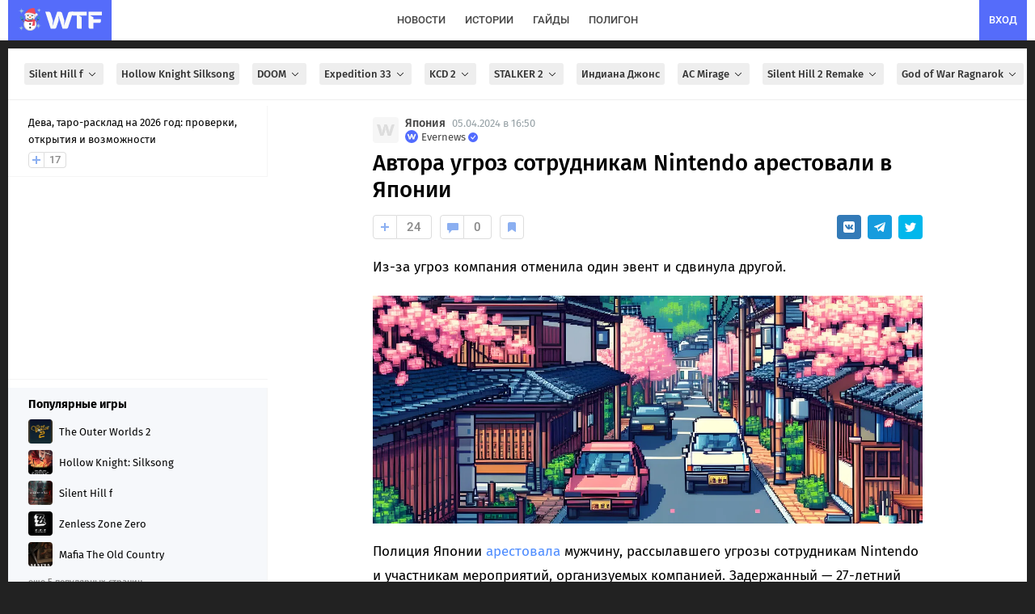

--- FILE ---
content_type: text/html; charset=UTF-8
request_url: https://wtftime.ru/articles/142918/avtora-ugroz-sotrudnikam-nintendo-arestovali-v-japonii/
body_size: 84460
content:
<!DOCTYPE html>
<html lang="ru" prefix="og: https://ogp.me/ns#">
<head>
<meta charset="utf-8">
<title>Автора угроз сотрудникам Nintendo арестовали в Японии</title>
<meta id='screenViewport' name="viewport" content="width=device-width, initial-scale=1.0, maximum-scale=1.0, user-scalable=no">
<link rel="preconnect" href="https://img2.wtftime.ru" crossorigin>
<link rel="dns-prefetch" href="https://www.google-analytics.com">
<link rel="dns-prefetch" href="https://mc.webvisor.org">
<link rel="dns-prefetch" href="https://yandex.ru">
<link rel="dns-prefetch" href="https://counter.yadro.ru/">
<link rel="dns-prefetch" href="https://cdn.jsdelivr.net/">
<link href="/static/fonts/glyphicons-halflings-regular.woff" rel="preload" as="font" crossorigin>

<meta name="robots" content="max-image-preview:large">

<meta http-equiv="Content-Language" content="ru">

<link rel="preload" href="/static/js/build_wtcore_na.js?v=b6e7e3460c83d8236b19d5c69e7e2066" as="script">

<script>window.yaContextCb=window.yaContextCb||[]</script>
<link rel="preload" href="https://yandex.ru/ads/system/context.js" as="script">

<link rel="preload" href="//img2.wtftime.ru/store/2020/12/21/O7j2T19J.jpg.webp" as="image" ><link rel="preload" href="//img2.wtftime.ru/store/2024/04/05/Z023Mv9p_amp_poster.jpg.webp" as="image" imagesrcset="//img2.wtftime.ru/store/2024/04/05/Z023Mv9p.jpg.webp 640w, //img2.wtftime.ru/store/2024/04/05/Z023Mv9p_amp_poster_small.jpg.webp 800w, //img2.wtftime.ru/store/2024/04/05/Z023Mv9p_amp_poster.jpg.webp 1282w" imagesizes="(max-width: 600px) 1px, (max-width: 700px) 400px, 1282px">
<style type="text/css">
@font-face{font-family:'Fira Sans';font-style:normal;font-weight:400;font-display:swap;src:url(/static/css/fonts/firasans/va9E4kDNxMZdWfMOD5VvmojLeTY.woff2) format('woff2');unicode-range:U+0460-052F,U+1C80-1C88,U+20B4,U+2DE0-2DFF,U+A640-A69F,U+FE2E-FE2F}@font-face{font-family:'Fira Sans';font-style:normal;font-weight:400;font-display:swap;src:url(/static/css/fonts/firasans/va9E4kDNxMZdWfMOD5Vvk4jLeTY.woff2) format('woff2');unicode-range:U+0400-045F,U+0490-0491,U+04B0-04B1,U+2116}@font-face{font-family:'Fira Sans';font-style:normal;font-weight:400;font-display:swap;src:url(/static/css/fonts/firasans/va9E4kDNxMZdWfMOD5Vvm4jLeTY.woff2) format('woff2');unicode-range:U+1F00-1FFF}@font-face{font-family:'Fira Sans';font-style:normal;font-weight:400;font-display:swap;src:url(/static/css/fonts/firasans/va9E4kDNxMZdWfMOD5VvlIjLeTY.woff2) format('woff2');unicode-range:U+0370-03FF}@font-face{font-family:'Fira Sans';font-style:normal;font-weight:400;font-display:swap;src:url(/static/css/fonts/firasans/va9E4kDNxMZdWfMOD5VvmIjLeTY.woff2) format('woff2');unicode-range:U+0102-0103,U+0110-0111,U+0128-0129,U+0168-0169,U+01A0-01A1,U+01AF-01B0,U+1EA0-1EF9,U+20AB}@font-face{font-family:'Fira Sans';font-style:normal;font-weight:400;font-display:swap;src:url(/static/css/fonts/firasans/va9E4kDNxMZdWfMOD5VvmYjLeTY.woff2) format('woff2');unicode-range:U+0100-024F,U+0259,U+1E00-1EFF,U+2020,U+20A0-20AB,U+20AD-20CF,U+2113,U+2C60-2C7F,U+A720-A7FF}@font-face{font-family:'Fira Sans';font-style:normal;font-weight:400;font-display:swap;src:url(/static/css/fonts/firasans/va9E4kDNxMZdWfMOD5Vvl4jL.woff2) format('woff2');unicode-range:U+0000-00FF,U+0131,U+0152-0153,U+02BB-02BC,U+02C6,U+02DA,U+02DC,U+2000-206F,U+2074,U+20AC,U+2122,U+2191,U+2193,U+2212,U+2215,U+FEFF,U+FFFD}@font-face{font-family:'Fira Sans';font-style:normal;font-weight:500;font-display:swap;src:url(/static/css/fonts/firasans/va9B4kDNxMZdWfMOD5VnZKveSxf6TF0.woff2) format('woff2');unicode-range:U+0460-052F,U+1C80-1C88,U+20B4,U+2DE0-2DFF,U+A640-A69F,U+FE2E-FE2F}@font-face{font-family:'Fira Sans';font-style:normal;font-weight:500;font-display:swap;src:url(/static/css/fonts/firasans/va9B4kDNxMZdWfMOD5VnZKveQhf6TF0.woff2) format('woff2');unicode-range:U+0400-045F,U+0490-0491,U+04B0-04B1,U+2116}@font-face{font-family:'Fira Sans';font-style:normal;font-weight:500;font-display:swap;src:url(/static/css/fonts/firasans/va9B4kDNxMZdWfMOD5VnZKveShf6TF0.woff2) format('woff2');unicode-range:U+1F00-1FFF}@font-face{font-family:'Fira Sans';font-style:normal;font-weight:500;font-display:swap;src:url(/static/css/fonts/firasans/va9B4kDNxMZdWfMOD5VnZKveRRf6TF0.woff2) format('woff2');unicode-range:U+0370-03FF}@font-face{font-family:'Fira Sans';font-style:normal;font-weight:500;font-display:swap;src:url(/static/css/fonts/firasans/va9B4kDNxMZdWfMOD5VnZKveSRf6TF0.woff2) format('woff2');unicode-range:U+0102-0103,U+0110-0111,U+0128-0129,U+0168-0169,U+01A0-01A1,U+01AF-01B0,U+1EA0-1EF9,U+20AB}@font-face{font-family:'Fira Sans';font-style:normal;font-weight:500;font-display:swap;src:url(/static/css/fonts/firasans/va9B4kDNxMZdWfMOD5VnZKveSBf6TF0.woff2) format('woff2');unicode-range:U+0100-024F,U+0259,U+1E00-1EFF,U+2020,U+20A0-20AB,U+20AD-20CF,U+2113,U+2C60-2C7F,U+A720-A7FF}@font-face{font-family:'Fira Sans';font-style:normal;font-weight:500;font-display:swap;src:url(/static/css/fonts/firasans/va9B4kDNxMZdWfMOD5VnZKveRhf6.woff2) format('woff2');unicode-range:U+0000-00FF,U+0131,U+0152-0153,U+02BB-02BC,U+02C6,U+02DA,U+02DC,U+2000-206F,U+2074,U+20AC,U+2122,U+2191,U+2193,U+2212,U+2215,U+FEFF,U+FFFD}@font-face{font-family:'Fira Sans';font-style:normal;font-weight:700;font-display:swap;src:url(/static/css/fonts/firasans/va9B4kDNxMZdWfMOD5VnLK3eSxf6TF0.woff2) format('woff2');unicode-range:U+0460-052F,U+1C80-1C88,U+20B4,U+2DE0-2DFF,U+A640-A69F,U+FE2E-FE2F}@font-face{font-family:'Fira Sans';font-style:normal;font-weight:700;font-display:swap;src:url(/static/css/fonts/firasans/va9B4kDNxMZdWfMOD5VnLK3eQhf6TF0.woff2) format('woff2');unicode-range:U+0400-045F,U+0490-0491,U+04B0-04B1,U+2116}@font-face{font-family:'Fira Sans';font-style:normal;font-weight:700;font-display:swap;src:url(/static/css/fonts/firasans/va9B4kDNxMZdWfMOD5VnLK3eShf6TF0.woff2) format('woff2');unicode-range:U+1F00-1FFF}@font-face{font-family:'Fira Sans';font-style:normal;font-weight:700;font-display:swap;src:url(/static/css/fonts/firasans/va9B4kDNxMZdWfMOD5VnLK3eRRf6TF0.woff2) format('woff2');unicode-range:U+0370-03FF}@font-face{font-family:'Fira Sans';font-style:normal;font-weight:700;font-display:swap;src:url(/static/css/fonts/firasans/va9B4kDNxMZdWfMOD5VnLK3eSRf6TF0.woff2) format('woff2');unicode-range:U+0102-0103,U+0110-0111,U+0128-0129,U+0168-0169,U+01A0-01A1,U+01AF-01B0,U+1EA0-1EF9,U+20AB}@font-face{font-family:'Fira Sans';font-style:normal;font-weight:700;font-display:swap;src:url(/static/css/fonts/firasans/va9B4kDNxMZdWfMOD5VnLK3eSBf6TF0.woff2) format('woff2');unicode-range:U+0100-024F,U+0259,U+1E00-1EFF,U+2020,U+20A0-20AB,U+20AD-20CF,U+2113,U+2C60-2C7F,U+A720-A7FF}@font-face{font-family:'Fira Sans';font-style:normal;font-weight:700;font-display:swap;src:url(/static/css/fonts/firasans/va9B4kDNxMZdWfMOD5VnLK3eRhf6.woff2) format('woff2');unicode-range:U+0000-00FF,U+0131,U+0152-0153,U+02BB-02BC,U+02C6,U+02DA,U+02DC,U+2000-206F,U+2074,U+20AC,U+2122,U+2191,U+2193,U+2212,U+2215,U+FEFF,U+FFFD}@font-face{font-family:'Fira Sans';font-style:normal;font-weight:800;font-display:swap;src:url(/static/css/fonts/firasans/va9B4kDNxMZdWfMOD5VnMK7eSxf6TF0.woff2) format('woff2');unicode-range:U+0460-052F,U+1C80-1C88,U+20B4,U+2DE0-2DFF,U+A640-A69F,U+FE2E-FE2F}@font-face{font-family:'Fira Sans';font-style:normal;font-weight:800;font-display:swap;src:url(/static/css/fonts/firasans/va9B4kDNxMZdWfMOD5VnMK7eQhf6TF0.woff2) format('woff2');unicode-range:U+0400-045F,U+0490-0491,U+04B0-04B1,U+2116}@font-face{font-family:'Fira Sans';font-style:normal;font-weight:800;font-display:swap;src:url(/static/css/fonts/firasans/va9B4kDNxMZdWfMOD5VnMK7eShf6TF0.woff2) format('woff2');unicode-range:U+1F00-1FFF}@font-face{font-family:'Fira Sans';font-style:normal;font-weight:800;font-display:swap;src:url(/static/css/fonts/firasans/va9B4kDNxMZdWfMOD5VnMK7eRRf6TF0.woff2) format('woff2');unicode-range:U+0370-03FF}@font-face{font-family:'Fira Sans';font-style:normal;font-weight:800;font-display:swap;src:url(/static/css/fonts/firasans/va9B4kDNxMZdWfMOD5VnMK7eSRf6TF0.woff2) format('woff2');unicode-range:U+0102-0103,U+0110-0111,U+0128-0129,U+0168-0169,U+01A0-01A1,U+01AF-01B0,U+1EA0-1EF9,U+20AB}@font-face{font-family:'Fira Sans';font-style:normal;font-weight:800;font-display:swap;src:url(/static/css/fonts/firasans/va9B4kDNxMZdWfMOD5VnMK7eSBf6TF0.woff2) format('woff2');unicode-range:U+0100-024F,U+0259,U+1E00-1EFF,U+2020,U+20A0-20AB,U+20AD-20CF,U+2113,U+2C60-2C7F,U+A720-A7FF}@font-face{font-family:'Fira Sans';font-style:normal;font-weight:800;font-display:swap;src:url(/static/css/fonts/firasans/va9B4kDNxMZdWfMOD5VnMK7eRhf6.woff2) format('woff2');unicode-range:U+0000-00FF,U+0131,U+0152-0153,U+02BB-02BC,U+02C6,U+02DA,U+02DC,U+2000-206F,U+2074,U+20AC,U+2122,U+2191,U+2193,U+2212,U+2215,U+FEFF,U+FFFD}@font-face{font-family:'Roboto';font-style:normal;font-weight:400;font-display:swap;src:url(/static/css/fonts/roboto/KFOmCnqEu92Fr1Mu72xKOzY.woff2) format('woff2');unicode-range:U+0460-052F,U+1C80-1C88,U+20B4,U+2DE0-2DFF,U+A640-A69F,U+FE2E-FE2F}@font-face{font-family:'Roboto';font-style:normal;font-weight:400;font-display:swap;src:url(/static/css/fonts/roboto/KFOmCnqEu92Fr1Mu5mxKOzY.woff2) format('woff2');unicode-range:U+0400-045F,U+0490-0491,U+04B0-04B1,U+2116}@font-face{font-family:'Roboto';font-style:normal;font-weight:400;font-display:swap;src:url(/static/css/fonts/roboto/KFOmCnqEu92Fr1Mu7mxKOzY.woff2) format('woff2');unicode-range:U+1F00-1FFF}@font-face{font-family:'Roboto';font-style:normal;font-weight:400;font-display:swap;src:url(/static/css/fonts/roboto/KFOmCnqEu92Fr1Mu4WxKOzY.woff2) format('woff2');unicode-range:U+0370-03FF}@font-face{font-family:'Roboto';font-style:normal;font-weight:400;font-display:swap;src:url(/static/css/fonts/roboto/KFOmCnqEu92Fr1Mu7WxKOzY.woff2) format('woff2');unicode-range:U+0102-0103,U+0110-0111,U+0128-0129,U+0168-0169,U+01A0-01A1,U+01AF-01B0,U+1EA0-1EF9,U+20AB}@font-face{font-family:'Roboto';font-style:normal;font-weight:400;font-display:swap;src:url(/static/css/fonts/roboto/KFOmCnqEu92Fr1Mu7GxKOzY.woff2) format('woff2');unicode-range:U+0100-024F,U+0259,U+1E00-1EFF,U+2020,U+20A0-20AB,U+20AD-20CF,U+2113,U+2C60-2C7F,U+A720-A7FF}@font-face{font-family:'Roboto';font-style:normal;font-weight:400;font-display:swap;src:url(/static/css/fonts/roboto/KFOmCnqEu92Fr1Mu4mxK.woff2) format('woff2');unicode-range:U+0000-00FF,U+0131,U+0152-0153,U+02BB-02BC,U+02C6,U+02DA,U+02DC,U+2000-206F,U+2074,U+20AC,U+2122,U+2191,U+2193,U+2212,U+2215,U+FEFF,U+FFFD}@font-face{font-family:'Roboto';font-style:normal;font-weight:500;font-display:swap;src:url(/static/css/fonts/roboto/KFOlCnqEu92Fr1MmEU9fCRc4EsA.woff2) format('woff2');unicode-range:U+0460-052F,U+1C80-1C88,U+20B4,U+2DE0-2DFF,U+A640-A69F,U+FE2E-FE2F}@font-face{font-family:'Roboto';font-style:normal;font-weight:500;font-display:swap;src:url(/static/css/fonts/roboto/KFOlCnqEu92Fr1MmEU9fABc4EsA.woff2) format('woff2');unicode-range:U+0400-045F,U+0490-0491,U+04B0-04B1,U+2116}@font-face{font-family:'Roboto';font-style:normal;font-weight:500;font-display:swap;src:url(/static/css/fonts/roboto/KFOlCnqEu92Fr1MmEU9fCBc4EsA.woff2) format('woff2');unicode-range:U+1F00-1FFF}@font-face{font-family:'Roboto';font-style:normal;font-weight:500;font-display:swap;src:url(/static/css/fonts/roboto/KFOlCnqEu92Fr1MmEU9fBxc4EsA.woff2) format('woff2');unicode-range:U+0370-03FF}@font-face{font-family:'Roboto';font-style:normal;font-weight:500;font-display:swap;src:url(/static/css/fonts/roboto/KFOlCnqEu92Fr1MmEU9fCxc4EsA.woff2) format('woff2');unicode-range:U+0102-0103,U+0110-0111,U+0128-0129,U+0168-0169,U+01A0-01A1,U+01AF-01B0,U+1EA0-1EF9,U+20AB}@font-face{font-family:'Roboto';font-style:normal;font-weight:500;font-display:swap;src:url(/static/css/fonts/roboto/KFOlCnqEu92Fr1MmEU9fChc4EsA.woff2) format('woff2');unicode-range:U+0100-024F,U+0259,U+1E00-1EFF,U+2020,U+20A0-20AB,U+20AD-20CF,U+2113,U+2C60-2C7F,U+A720-A7FF}@font-face{font-family:'Roboto';font-style:normal;font-weight:500;font-display:swap;src:url(/static/css/fonts/roboto/KFOlCnqEu92Fr1MmEU9fBBc4.woff2) format('woff2');unicode-range:U+0000-00FF,U+0131,U+0152-0153,U+02BB-02BC,U+02C6,U+02DA,U+02DC,U+2000-206F,U+2074,U+20AC,U+2122,U+2191,U+2193,U+2212,U+2215,U+FEFF,U+FFFD}@font-face{font-family:'Roboto';font-style:normal;font-weight:700;font-display:swap;src:url(/static/css/fonts/roboto/KFOlCnqEu92Fr1MmWUlfCRc4EsA.woff2) format('woff2');unicode-range:U+0460-052F,U+1C80-1C88,U+20B4,U+2DE0-2DFF,U+A640-A69F,U+FE2E-FE2F}@font-face{font-family:'Roboto';font-style:normal;font-weight:700;font-display:swap;src:url(/static/css/fonts/roboto/KFOlCnqEu92Fr1MmWUlfABc4EsA.woff2) format('woff2');unicode-range:U+0400-045F,U+0490-0491,U+04B0-04B1,U+2116}@font-face{font-family:'Roboto';font-style:normal;font-weight:700;font-display:swap;src:url(/static/css/fonts/roboto/KFOlCnqEu92Fr1MmWUlfCBc4EsA.woff2) format('woff2');unicode-range:U+1F00-1FFF}@font-face{font-family:'Roboto';font-style:normal;font-weight:700;font-display:swap;src:url(/static/css/fonts/roboto/KFOlCnqEu92Fr1MmWUlfBxc4EsA.woff2) format('woff2');unicode-range:U+0370-03FF}@font-face{font-family:'Roboto';font-style:normal;font-weight:700;font-display:swap;src:url(/static/css/fonts/roboto/KFOlCnqEu92Fr1MmWUlfCxc4EsA.woff2) format('woff2');unicode-range:U+0102-0103,U+0110-0111,U+0128-0129,U+0168-0169,U+01A0-01A1,U+01AF-01B0,U+1EA0-1EF9,U+20AB}@font-face{font-family:'Roboto';font-style:normal;font-weight:700;font-display:swap;src:url(/static/css/fonts/roboto/KFOlCnqEu92Fr1MmWUlfChc4EsA.woff2) format('woff2');unicode-range:U+0100-024F,U+0259,U+1E00-1EFF,U+2020,U+20A0-20AB,U+20AD-20CF,U+2113,U+2C60-2C7F,U+A720-A7FF}@font-face{font-family:'Roboto';font-style:normal;font-weight:700;font-display:swap;src:url(/static/css/fonts/roboto/KFOlCnqEu92Fr1MmWUlfBBc4.woff2) format('woff2');unicode-range:U+0000-00FF,U+0131,U+0152-0153,U+02BB-02BC,U+02C6,U+02DA,U+02DC,U+2000-206F,U+2074,U+20AC,U+2122,U+2191,U+2193,U+2212,U+2215,U+FEFF,U+FFFD}
</style>
<meta name="twitter:card" content="summary_large_image">
<meta name="twitter:site" content="@wtftime_ru">
<meta name="twitter:creator" content="@wtftime_ru">
<meta property="og:site_name" content="WTFTime.ru">
<meta property="og:locale" content="ru_RU">
<link rel="manifest" href="/manifest.json" />
<link rel="yandex-tableau-widget" href="/static/js/yandex_manifest.json" />
<link rel="icon" type="image/vnd.microsoft.icon" sizes="16x16" href="/static/favicon.ico" />
<link rel="icon" type="image/png" href="/static/img/favicon/favicon_16.png?v=4" sizes="16x16"/>
<link rel="icon" type="image/png" href="/static/img/favicon/favicon_32.png?v=4" sizes="32x32"/>
<link rel="icon" type="image/png" href="/static/img/favicon/favicon_48.png?v=4" sizes="48x48"/>
<link rel="icon" type="image/png" href="/static/img/favicon/favicon_64.png?v=4" sizes="64x64"/>
<link rel="icon" type="image/png" href="/static/img/favicon/favicon_96.png?v=4" sizes="96x96"/>
<link rel="icon" type="image/png" href="/static/img/favicon/favicon_120.png?v=4" sizes="120x120"/>
<link rel="icon" type="image/png" href="/static/img/favicon/favicon_144.png?v=4" sizes="144x144"/>
<link rel="icon" type="image/png" href="/static/img/favicon/favicon_192.png?v=4" sizes="192x192"/>
<link rel="icon" type="image/png" href="/static/img/favicon/favicon_240.png?v=4" sizes="240x240"/>
<link rel="icon" type="image/png" href="/static/img/favicon/favicon_512.png?v=4" sizes="512x512"/>
<link rel="apple-touch-icon" href="/static/img/favicon/favicon_240.png?v=4" sizes="240x240">
<link rel="shortcut icon" href="/static/img/favicon/favicon_192.png?v=4">
<meta name="google-site-verification" content="d9B1bERmbPWs1lRTl7tvKxjyW_5NN2DeW1VuRhJmpGs">
<meta name="google-adsense-account" content="ca-pub-2595380642917622">
<meta name="yandex-verification" content="c59c03bac460a0f2">
<meta name="theme-color" content="#ffffff" media="(prefers-color-scheme: light)">
<meta name="theme-color" content="#282b30" media="(prefers-color-scheme: dark)">
<meta name="description" content="Из-за угроз компания отменила один эвент и сдвинула другой. Полиция Японии арестовала мужчину, рассылавшего угрозы сотрудникам Nintendo и участникам мероприятий, организуемых компанией. Задержанный — 27-летний житель страны, его имя не раскрывается.">
<meta name="title" content="Автора угроз сотрудникам Nintendo арестовали в Японии">

<link rel="canonical" href="https://wtftime.ru/articles/142918/avtora-ugroz-sotrudnikam-nintendo-arestovali-v-japonii/">


<script type="application/ld+json">{"@context": "http://schema.org", "@graph": [{"description": "Из-за угроз компания отменила один эвент и сдвинула другой. Полиция Японии арестовала мужчину, рассылавшего угрозы сотрудникам Nintendo и участникам мероприятий, организуемых компанией. Задержанный — 27-летний житель страны, его имя не раскрывается.", "image": {"url": "https://img2.wtftime.ru/store/2024/04/05/Z023Mv9p_big_poster_ds.jpg", "width": 1200, "@type": "ImageObject", "representativeOfPage": "http://schema.org/True", "height": 630}, "datePublished": "2024-04-05T13:50:35.000Z", "articleSection": ["Игры", "Япония"], "publisher": {"sameAs": ["https://vk.ru/evrlgroup", "https://dzen.ru/wtftime.ru", "https://telegram.me/gowtftime", "https://flipboard.com/@WTFTime"], "name": "WTFTime", "url": "https://wtftime.ru", "logo": "https://wtftime.ru/static/img/favicon/favicon_512.png", "contactPoint": {"@type": "ContactPoint", "email": "contacts@wtftime.ru"}, "description": "Коротко и ясно рассказываем о происходящем в игровой индустрии и индустрии развлечений. Любим истории о технологиях, следим за происходящим в космосе и пишем отличные гайды.", "foundingDate": "2009-12-15", "@type": "Organization", "email": "contacts@wtftime.ru"}, "name": "Автора угроз сотрудникам Nintendo арестовали в Японии", "author": {"url": "https://wtftime.ru/users/777/", "@type": "Person", "name": "Evernews"}, "url": "https://wtftime.ru/articles/142918/avtora-ugroz-sotrudnikam-nintendo-arestovali-v-japonii/", "@type": "Article", "headline": "Автора угроз сотрудникам Nintendo арестовали в Японии", "dateModified": "2024-04-05T13:50:35.000Z"}, {"itemListElement": [{"position": 1, "@type": "ListItem", "item": "https://wtftime.ru/", "name": "Главная"}, {"position": 2, "@type": "ListItem", "item": "https://wtftime.ru/news/", "name": "Новости"}, {"position": 3, "@type": "ListItem", "item": "https://wtftime.ru/articles/142918/avtora-ugroz-sotrudnikam-nintendo-arestovali-v-japonii/", "name": "Автора угроз сотрудникам Nintendo арестовали в Японии"}], "@type": "BreadcrumbList"}]}</script>
<meta property="og:type" content="article">

<meta property="vk:image" content="https://img2.wtftime.ru/store/2024/04/05/08p6syu7.png">
<meta property="twitter:image" content="https://img2.wtftime.ru/store/2024/04/05/08p6syu7.png">

<link rel="image_src" href="https://img2.wtftime.ru/store/2024/04/05/Z023Mv9p_big_poster_ds.jpg">
<meta property="og:image" content="https://img2.wtftime.ru/store/2024/04/05/Z023Mv9p_big_poster_ds.jpg">
<meta property="og:image:width" content="1200">
<meta property="og:image:height" content="630">
<meta property="og:title" content="Автора угроз сотрудникам Nintendo арестовали в Японии">
<meta property="twitter:title" content="Автора угроз сотрудникам Nintendo арестовали в Японии">
<meta property="og:description" content="Из-за угроз компания отменила один эвент и сдвинула другой. Полиция Японии арестовала мужчину, рассылавшего угрозы сотрудникам Nintendo и участникам мероприятий, организуемых компанией. Задержанный — 27-летний житель страны, его имя не раскрывается.">
<meta property="og:url" content="https://wtftime.ru/articles/142918/avtora-ugroz-sotrudnikam-nintendo-arestovali-v-japonii/">

<meta property="article:published_time" content="2024-04-05T13:50:35.000Z">


<meta property="article:modified_time" content="2024-04-05T13:50:35.000Z">

<meta property="article:author" content="Evernews">

<meta content="Игры" property="article:section"><meta content="Япония" property="article:section">

<meta property="yandex_recommendations_title" content="Автора угроз сотрудникам Nintendo арестовали в Японии">


<meta property="yandex_recommendations_category" content="Игры">


<meta property="yandex_recommendations_image" content="https://img2.wtftime.ru/store/2024/04/05/j2_Z023Mv9p.jpg.webp">

<link rel="alternate" type="application/rss+xml" title="Новости на WTFTime" href="https://wtftime.ru/rss/news.xml" />
<link rel="alternate" type="application/rss+xml" title="Статьи на WTFTime" href="https://wtftime.ru/rss/articles.xml" />
<!-- <script src="https://cdn.trackjs.com/agent/v3/latest/t.js"></script>
<script>
window.TrackJS && TrackJS.install({
token: "8596c5d91b2e4c499024fc5ecf055d82", userId: "0"
});
</script> -->
<style type="text/css">
article,aside,details,figcaption,figure,footer,header,main,menu,nav,section,summary{display:block}audio,canvas,progress,video{display:inline-block;vertical-align:baseline}audio:not([controls]){display:none;height:0}[hidden],template{display:none}a{background-color:transparent}a:active,a:hover{outline:0}b,strong{font-weight:700}h1{margin:.67em 0;font-size:2em}small{font-size:80%}img{border:0}svg:not(:root){overflow:hidden}figure{margin:1em 40px}hr{height:0;-webkit-box-sizing:content-box;-moz-box-sizing:content-box;box-sizing:content-box}pre{overflow:auto}code,pre,samp{font-family:monospace,monospace;font-size:1em}button,input,select,textarea{margin:0;font:inherit;color:inherit}button{overflow:visible}button,select{text-transform:none}button,html input[type="button"],input[type="submit"]{-webkit-appearance:button;cursor:pointer}button[disabled],html input[disabled]{cursor:default}button::-moz-focus-inner,input::-moz-focus-inner{padding:0;border:0}input{line-height:normal}input[type="checkbox"]{-webkit-box-sizing:border-box;-moz-box-sizing:border-box;box-sizing:border-box;padding:0}textarea{overflow:auto}@font-face{font-family:"Glyphicons Halflings";font-display:swap;src:url(/static/fonts/glyphicons-halflings-regular.eot);src:url(/static/fonts/glyphicons-halflings-regular.eot?#iefix) format("embedded-opentype"),url(/static/fonts/glyphicons-halflings-regular.woff) format("woff"),url(/static/fonts/glyphicons-halflings-regular.ttf) format("truetype"),url(/static/fonts/glyphicons-halflings-regular.svg#glyphicons_halflingsregular) format("svg")}.glyphicon{position:relative;top:1px;display:inline-block;font-family:"Glyphicons Halflings";font-style:normal;font-weight:400;line-height:1;-webkit-font-smoothing:antialiased;-moz-osx-font-smoothing:grayscale}.glyphicon-asterisk:before{content:"\2a"}.glyphicon-ok:before{content:"\e013"}.glyphicon-plus:before{content:"\2b"}.glyphicon-minus:before{content:"\2212"}.glyphicon-cloud:before{content:"\2601"}.glyphicon-envelope:before{content:"\2709"}.glyphicon-pencil:before{content:"\270f"}.glyphicon-search:before{content:"\e003"}.glyphicon-heart:before{content:"\e005"}.glyphicon-star:before{content:"\e006"}.glyphicon-user:before{content:"\e008"}.glyphicon-th:before{content:"\e011"}.glyphicon-remove:before{content:"\e014"}.glyphicon-cog:before{content:"\e019"}.glyphicon-home:before{content:"\e021"}.glyphicon-upload:before{content:"\e027"}.glyphicon-flag:before{content:"\e034"}.glyphicon-volume-off:before{content:"\e036"}.glyphicon-volume-down:before{content:"\e037"}.glyphicon-volume-up:before{content:"\e038"}.glyphicon-book:before{content:"\e043"}.glyphicon-camera:before{content:"\e046"}.glyphicon-align-left:before{content:"\e052"}.glyphicon-align-center:before{content:"\e053"}.glyphicon-align-right:before{content:"\e054"}.glyphicon-align-justify:before{content:"\e055"}.glyphicon-picture:before{content:"\e060"}.glyphicon-adjust:before{content:"\e063"}.glyphicon-edit:before{content:"\e065"}.glyphicon-share:before{content:"\e066"}.glyphicon-play:before{content:"\e072"}.glyphicon-pause:before{content:"\e073"}.glyphicon-chevron-left:before{content:"\e079"}.glyphicon-chevron-right:before{content:"\e080"}.glyphicon-plus-sign:before{content:"\e081"}.glyphicon-share-alt:before{content:"\e095"}.glyphicon-fire:before{content:"\e104"}.glyphicon-eye-open:before{content:"\e105"}.glyphicon-calendar:before{content:"\e109"}.glyphicon-comment:before{content:"\e111"}.glyphicon-chevron-up:before{content:"\e113"}.glyphicon-chevron-down:before{content:"\e114"}.glyphicon-bell:before{content:"\e123"}.glyphicon-thumbs-up:before{content:"\e125"}.glyphicon-tasks:before{content:"\e137"}.glyphicon-heart-empty:before{content:"\e143"}.glyphicon-transfer:before{content:"\e178"}.glyphicon-stats:before{content:"\e185"}.glyphicon-cloud-upload:before{content:"\e198"}a{color:#337ab7;text-decoration:none}a:hover,a:focus{color:#23527c;text-decoration:underline}a:focus{outline:thin dotted;outline:5px auto -webkit-focus-ring-color;outline-offset:-2px}figure{margin:0}img{vertical-align:middle}hr{margin-top:20px;margin-bottom:20px;border:0;border-top:1px solid #eee}h1,h2,h3,h4,h5,h6,.h1,.h2,.h3,.h4,.h5,.h6{font-family:inherit;font-weight:500;line-height:1.1;color:inherit}h1 small,h2 small,h3 small,h4 small,h5 small,h6 small,.h1 small,.h2 small,.h3 small,.h4 small,.h5 small,.h6 small,h1 .small,h2 .small,h3 .small,h4 .small,h5 .small,h6 .small,.h1 .small,.h2 .small,.h3 .small,.h4 .small,.h5 .small,.h6 .small{font-weight:400;line-height:1;color:#777}h1,.h1,h2,.h2,h3,.h3{margin-top:20px;margin-bottom:10px}h1 small,.h1 small,h2 small,.h2 small,h3 small,.h3 small,h1 .small,.h1 .small,h2 .small,.h2 .small,h3 .small,.h3 .small{font-size:65%}h4,.h4,h5,.h5,h6,.h6{margin-top:10px;margin-bottom:10px}h4 small,.h4 small,h5 small,.h5 small,h6 small,.h6 small,h4 .small,.h4 .small,h5 .small,.h5 .small,h6 .small,.h6 .small{font-size:75%}h1,.h1{font-size:36px}h2,.h2{font-size:30px}h3,.h3{font-size:24px}h4,.h4{font-size:18px}h5,.h5{font-size:14px}h6,.h6{font-size:12px}p{margin:0 0 10px}small,.small{font-size:85%}mark,.mark{padding:.2em;background-color:#fcf8e3}ul,ol{margin-top:0;margin-bottom:10px}ul ul,ol ul,ul ol,ol ol{margin-bottom:0}dl{margin-top:0;margin-bottom:20px}dt,dd{line-height:1.42857143}dt{font-weight:700}dd{margin-left:0}blockquote{padding:10px 20px;margin:0 0 20px;font-size:17.5px}blockquote p:last-child,blockquote ul:last-child,blockquote ol:last-child{margin-bottom:0}blockquote footer,blockquote small,blockquote .small{display:block;font-size:80%;line-height:1.42857143;color:#777}blockquote footer:before,blockquote small:before,blockquote .small:before{content:"\2014 \00A0"}code,pre,samp{font-family:Menlo,Monaco,Consolas,"Courier New",monospace}code{padding:2px 4px;font-size:90%;color:#c7254e;background-color:#f9f2f4;border-radius:4px}pre{display:block;padding:9.5px;margin:0 0 10px;font-size:13px;line-height:1.42857143;color:#333;word-break:break-all;word-wrap:break-word;background-color:#f5f5f5;border:1px solid #ccc;border-radius:4px}pre code{padding:0;font-size:inherit;color:inherit;white-space:pre-wrap;background-color:transparent;border-radius:0}.container{padding-right:15px;padding-left:15px;margin-right:auto;margin-left:auto}@media(min-width:768px){.container{width:750px}}@media(min-width:992px){.container{width:970px}}@media(min-width:1200px){.container{width:1170px}}.row{margin-right:-15px;margin-left:-15px}input[type="checkbox"]{margin:4px 0 0;margin-top:1px \9;line-height:normal}input[type="file"]{display:block}select[multiple],select[size]{height:auto}input[type="file"]:focus,input[type="checkbox"]:focus{outline:thin dotted;outline:5px auto -webkit-focus-ring-color;outline-offset:-2px}.radio,.checkbox{position:relative;display:block;margin-top:10px;margin-bottom:10px}.radio label,.checkbox label{min-height:20px;padding-left:20px;margin-bottom:0;font-weight:400;cursor:pointer}.checkbox input[type="checkbox"]{position:absolute;margin-top:4px \9;margin-left:-20px}.radio+.radio,.checkbox+.checkbox{margin-top:-5px}input[type="checkbox"][disabled],input[type="checkbox"].disabled{cursor:not-allowed}.radio.disabled label,.checkbox.disabled label{cursor:not-allowed}.btn{display:inline-block;padding:6px 12px;margin-bottom:0;font-size:14px;font-weight:400;line-height:1.42857143;text-align:center;white-space:nowrap;vertical-align:middle;-ms-touch-action:manipulation;touch-action:manipulation;cursor:pointer;-webkit-user-select:none;-moz-user-select:none;-ms-user-select:none;user-select:none;background-image:none;border:1px solid transparent;border-radius:4px}.btn:focus,.btn:active:focus,.btn.active:focus,.btn.focus,.btn:active.focus,.btn.active.focus{outline:thin dotted;outline:5px auto -webkit-focus-ring-color;outline-offset:-2px}.btn:hover,.btn:focus,.btn.focus{color:#333;text-decoration:none}.btn:active,.btn.active{background-image:none;outline:0;-webkit-box-shadow:inset 0 3px 5px rgba(0,0,0,0.125);box-shadow:inset 0 3px 5px rgba(0,0,0,0.125)}.btn-default{color:#333;background-color:#fff;border-color:#ccc}.btn-default:hover,.btn-default:focus,.btn-default.focus,.btn-default:active,.btn-default.active,.open>.dropdown-toggle.btn-default{color:#333;background-color:#e6e6e6;border-color:#adadad}.btn-default:active,.btn-default.active,.open>.dropdown-toggle.btn-default{background-image:none}.btn-success{color:#fff;background-color:#5cb85c;border-color:#4cae4c}.btn-success:hover,.btn-success:focus,.btn-success.focus,.btn-success:active,.btn-success.active,.open>.dropdown-toggle.btn-success{color:#fff;background-color:#449d44;border-color:#398439}.btn-success:active,.btn-success.active,.open>.dropdown-toggle.btn-success{background-image:none}.fade{opacity:0;-webkit-transition:opacity .15s linear;-o-transition:opacity .15s linear;transition:opacity .15s linear}.fade.in{opacity:1}.collapse{display:none;visibility:hidden}.collapse.in{display:block;visibility:visible}.collapsing{position:relative;height:0;overflow:hidden;-webkit-transition-timing-function:ease;-o-transition-timing-function:ease;transition-timing-function:ease;-webkit-transition-duration:.35s;-o-transition-duration:.35s;transition-duration:.35s;-webkit-transition-property:height,visibility;-o-transition-property:height,visibility;transition-property:height,visibility}.caret{display:inline-block;width:0;height:0;margin-left:2px;vertical-align:middle;border-top:4px solid;border-right:4px solid transparent;border-left:4px solid transparent}.dropdown{position:relative}.dropdown-toggle:focus{outline:0}.dropdown-menu{position:absolute;top:100%;left:0;z-index:1000;display:none;float:left;min-width:160px;padding:5px 0;margin:2px 0 0;font-size:14px;text-align:left;list-style:none;background-color:#fff;-webkit-background-clip:padding-box;background-clip:padding-box;border:1px solid #ccc;border:1px solid rgba(0,0,0,0.15);border-radius:4px;-webkit-box-shadow:0 6px 12px rgba(0,0,0,0.175);box-shadow:0 6px 12px rgba(0,0,0,0.175)}.dropdown-menu .divider{height:1px;margin:9px 0;overflow:hidden;background-color:#e5e5e5}.dropdown-menu>li>a{display:block;padding:3px 20px;clear:both;font-weight:400;line-height:1.42857143;color:#333;white-space:nowrap}.dropdown-menu>li>a:hover,.dropdown-menu>li>a:focus{color:#262626;text-decoration:none;background-color:#f5f5f5}.dropdown-menu>.active>a,.dropdown-menu>.active>a:hover,.dropdown-menu>.active>a:focus{color:#fff;text-decoration:none;background-color:#337ab7;outline:0}.dropdown-menu>.disabled>a,.dropdown-menu>.disabled>a:hover,.dropdown-menu>.disabled>a:focus{color:#777}.dropdown-menu>.disabled>a:hover,.dropdown-menu>.disabled>a:focus{text-decoration:none;cursor:not-allowed;background-color:transparent;background-image:none;filter:progid:DXImageTransform.Microsoft.gradient(enabled=false)}.open>.dropdown-menu{display:block}.open>a{outline:0}.dropdown-menu-right{right:0;left:auto}.dropdown-menu-left{right:auto;left:0}.dropdown-header{display:block;padding:3px 20px;font-size:12px;line-height:1.42857143;color:#777;white-space:nowrap}.dropdown-backdrop{position:fixed;top:0;right:0;bottom:0;left:0;z-index:990}@media(min-width:768px){.navbar-right .dropdown-menu{right:0;left:auto}.navbar-right .dropdown-menu-left{right:auto;left:0}}.btn .caret{margin-left:0}[data-toggle="buttons"]>.btn input[type="checkbox"],[data-toggle="buttons"]>.btn-group>.btn input[type="checkbox"]{position:absolute;clip:rect(0,0,0,0);pointer-events:none}.nav{padding-left:0;margin-bottom:0;list-style:none}.nav>li{position:relative;display:block}.nav>li>a{position:relative;display:block;padding:10px 15px}.nav>li>a:hover,.nav>li>a:focus{text-decoration:none;background-color:#eee}.nav>li.disabled>a{color:#777}.nav>li.disabled>a:hover,.nav>li.disabled>a:focus{color:#777;text-decoration:none;cursor:not-allowed;background-color:transparent}.nav .open>a,.nav .open>a:hover,.nav .open>a:focus{background-color:#eee;border-color:#337ab7}.nav .nav-divider{height:1px;margin:9px 0;overflow:hidden;background-color:#e5e5e5}.nav>li>a>img{max-width:none}.navbar{position:relative;min-height:50px;margin-bottom:20px;border:1px solid transparent}@media(min-width:768px){.navbar{border-radius:4px}}@media(min-width:768px){.navbar-header{float:left}}.navbar-collapse{padding-right:15px;padding-left:15px;overflow-x:visible;-webkit-overflow-scrolling:touch;border-top:1px solid transparent;-webkit-box-shadow:inset 0 1px 0 rgba(255,255,255,0.1);box-shadow:inset 0 1px 0 rgba(255,255,255,0.1)}.navbar-collapse.in{overflow-y:auto}@media(min-width:768px){.navbar-collapse{width:auto;border-top:0;-webkit-box-shadow:none;box-shadow:none}.navbar-collapse.collapse{display:block !important;height:auto !important;padding-bottom:0;overflow:visible !important;visibility:visible !important}.navbar-collapse.in{overflow-y:visible}.navbar-fixed-top .navbar-collapse{padding-right:0;padding-left:0}}.navbar-fixed-top .navbar-collapse{max-height:340px}@media(max-device-width:480px) and (orientation:landscape){.navbar-fixed-top .navbar-collapse{max-height:200px}}.container>.navbar-header,.container>.navbar-collapse{margin-right:-15px;margin-left:-15px}@media(min-width:768px){.container>.navbar-header,.container>.navbar-collapse{margin-right:0;margin-left:0}}.navbar-fixed-top{position:fixed;right:0;left:0;z-index:1030}@media(min-width:768px){.navbar-fixed-top{border-radius:0}}.navbar-fixed-top{top:0;border-width:0 0 1px}.navbar-toggle{position:relative;float:right;padding:9px 10px;margin-top:8px;margin-right:15px;margin-bottom:8px;background-color:transparent;background-image:none;border:1px solid transparent;border-radius:4px}.navbar-toggle:focus{outline:0}.navbar-toggle .icon-bar{display:block;width:22px;height:2px;border-radius:1px}.navbar-toggle .icon-bar+.icon-bar{margin-top:4px}@media(min-width:768px){.navbar-toggle{display:none}}.navbar-nav{margin:7.5px -15px}.navbar-nav>li>a{padding-top:10px;padding-bottom:10px;line-height:20px}@media(max-width:767px){.navbar-nav .open .dropdown-menu{position:static;float:none;width:auto;margin-top:0;background-color:transparent;border:0;-webkit-box-shadow:none;box-shadow:none}.navbar-nav .open .dropdown-menu>li>a,.navbar-nav .open .dropdown-menu .dropdown-header{padding:5px 15px 5px 25px}.navbar-nav .open .dropdown-menu>li>a{line-height:20px}.navbar-nav .open .dropdown-menu>li>a:hover,.navbar-nav .open .dropdown-menu>li>a:focus{background-image:none}}@media(min-width:768px){.navbar-nav{float:left;margin:0}.navbar-nav>li{float:left}.navbar-nav>li>a{padding-top:15px;padding-bottom:15px}}.navbar-nav>li>.dropdown-menu{margin-top:0;border-top-left-radius:0;border-top-right-radius:0}@media(min-width:768px){.navbar-right{float:right !important;margin-right:-15px}.navbar-right ~ .navbar-right{margin-right:0}}.navbar-inverse{background-color:#222;border-color:#080808}.navbar-inverse .navbar-nav>li>a{color:#9d9d9d}.navbar-inverse .navbar-nav>li>a:hover,.navbar-inverse .navbar-nav>li>a:focus{color:#fff;background-color:transparent}.navbar-inverse .navbar-nav>.active>a,.navbar-inverse .navbar-nav>.active>a:hover,.navbar-inverse .navbar-nav>.active>a:focus{color:#fff;background-color:#080808}.navbar-inverse .navbar-nav>.disabled>a,.navbar-inverse .navbar-nav>.disabled>a:hover,.navbar-inverse .navbar-nav>.disabled>a:focus{color:#444;background-color:transparent}.navbar-inverse .navbar-toggle{border-color:#333}.navbar-inverse .navbar-toggle:hover,.navbar-inverse .navbar-toggle:focus{background-color:#333}.navbar-inverse .navbar-toggle .icon-bar{background-color:#fff}.navbar-inverse .navbar-collapse{border-color:#101010}.navbar-inverse .navbar-nav>.open>a,.navbar-inverse .navbar-nav>.open>a:hover,.navbar-inverse .navbar-nav>.open>a:focus{color:#fff;background-color:#080808}@media(max-width:767px){.navbar-inverse .navbar-nav .open .dropdown-menu>.dropdown-header{border-color:#080808}.navbar-inverse .navbar-nav .open .dropdown-menu .divider{background-color:#080808}.navbar-inverse .navbar-nav .open .dropdown-menu>li>a{color:#9d9d9d}.navbar-inverse .navbar-nav .open .dropdown-menu>li>a:hover,.navbar-inverse .navbar-nav .open .dropdown-menu>li>a:focus{color:#fff;background-color:transparent}.navbar-inverse .navbar-nav .open .dropdown-menu>.active>a,.navbar-inverse .navbar-nav .open .dropdown-menu>.active>a:hover,.navbar-inverse .navbar-nav .open .dropdown-menu>.active>a:focus{color:#fff;background-color:#080808}.navbar-inverse .navbar-nav .open .dropdown-menu>.disabled>a,.navbar-inverse .navbar-nav .open .dropdown-menu>.disabled>a:hover,.navbar-inverse .navbar-nav .open .dropdown-menu>.disabled>a:focus{color:#444;background-color:transparent}}.navbar-inverse .navbar-link{color:#9d9d9d}.navbar-inverse .navbar-link:hover{color:#fff}.navbar-inverse .btn-link{color:#9d9d9d}.navbar-inverse .btn-link:hover,.navbar-inverse .btn-link:focus{color:#fff}.navbar-inverse .btn-link[disabled]:hover,.navbar-inverse .btn-link[disabled]:focus{color:#444}.pagination{display:inline-block;padding-left:0;margin:20px 0;border-radius:4px}.pagination>li{display:inline}.pagination>li>a,.pagination>li>span{position:relative;float:left;padding:6px 12px;margin-left:-1px;line-height:1.42857143;color:#337ab7;text-decoration:none;background-color:#fff;border:1px solid #ddd}.pagination>li:first-child>a,.pagination>li:first-child>span{margin-left:0;border-top-left-radius:4px;border-bottom-left-radius:4px}.pagination>li:last-child>a,.pagination>li:last-child>span{border-top-right-radius:4px;border-bottom-right-radius:4px}.pagination>li>a:hover,.pagination>li>span:hover,.pagination>li>a:focus,.pagination>li>span:focus{color:#23527c;background-color:#eee;border-color:#ddd}.pagination>.active>a,.pagination>.active>span,.pagination>.active>a:hover,.pagination>.active>span:hover,.pagination>.active>a:focus,.pagination>.active>span:focus{z-index:2;color:#fff;cursor:default;background-color:#337ab7;border-color:#337ab7}.pagination>.disabled>span,.pagination>.disabled>span:hover,.pagination>.disabled>span:focus,.pagination>.disabled>a,.pagination>.disabled>a:hover,.pagination>.disabled>a:focus{color:#777;cursor:not-allowed;background-color:#fff;border-color:#ddd}.label{display:inline;padding:.2em .6em .3em;font-size:75%;font-weight:700;line-height:1;color:#fff;text-align:center;white-space:nowrap;vertical-align:baseline;border-radius:.25em}a.label:hover,a.label:focus{color:#fff;text-decoration:none;cursor:pointer}.label:empty{display:none}.btn .label{position:relative;top:-1px}.alert{padding:15px;margin-bottom:20px;border:1px solid transparent;border-radius:4px}.alert h4{margin-top:0;color:inherit}.alert .alert-link{font-weight:700}.alert>p,.alert>ul{margin-bottom:0}.alert>p+p{margin-top:5px}.alert-dismissable,.alert-dismissible{padding-right:35px}.alert-dismissable .close,.alert-dismissible .close{position:relative;top:-2px;right:-21px;color:inherit}.alert-success{color:#3c763d;background-color:#dff0d8;border-color:#d6e9c6}.alert-success hr{border-top-color:#c9e2b3}.alert-success .alert-link{color:#2b542c}.alert-info{color:#31708f;background-color:#d9edf7;border-color:#bce8f1}.alert-info hr{border-top-color:#a6e1ec}.alert-info .alert-link{color:#245269}.alert-warning{color:#8a6d3b;background-color:#fcf8e3;border-color:#faebcc}.alert-warning hr{border-top-color:#f7e1b5}.alert-warning .alert-link{color:#66512c}.alert-danger{color:#a94442;background-color:#f2dede;border-color:#ebccd1}.alert-danger hr{border-top-color:#e4b9c0}.alert-danger .alert-link{color:#843534}.close{float:right;font-size:21px;font-weight:700;line-height:1;color:#000;text-shadow:0 1px 0 #fff;filter:alpha(opacity=20);opacity:.2}.close:hover,.close:focus{color:#000;text-decoration:none;cursor:pointer;filter:alpha(opacity=50);opacity:.5}button.close{-webkit-appearance:none;padding:0;cursor:pointer;background:0;border:0}.modal-open{overflow:hidden}.modal{position:fixed;top:0;right:0;bottom:0;left:0;z-index:1040;display:none;overflow:hidden;-webkit-overflow-scrolling:touch;outline:0}.modal.fade .modal-dialog{-webkit-transition:-webkit-transform .3s ease-out;-o-transition:-o-transform .3s ease-out;transition:transform .3s ease-out;-webkit-transform:translate(0,-25%);-ms-transform:translate(0,-25%);-o-transform:translate(0,-25%);transform:translate(0,-25%)}.modal.in .modal-dialog{-webkit-transform:translate(0,0);-ms-transform:translate(0,0);-o-transform:translate(0,0);transform:translate(0,0)}.modal-open .modal{overflow-x:hidden;overflow-y:auto}.modal-dialog{position:relative;width:auto;margin:10px}.modal-content{position:relative;background-color:#fff;-webkit-background-clip:padding-box;background-clip:padding-box;border:1px solid #999;border:1px solid rgba(0,0,0,0.2);border-radius:6px;outline:0;-webkit-box-shadow:0 3px 9px rgba(0,0,0,0.5);box-shadow:0 3px 9px rgba(0,0,0,0.5)}.modal-backdrop{position:absolute;top:0;right:0;left:0;background-color:#000}.modal-backdrop.fade{filter:alpha(opacity=0);opacity:0}.modal-backdrop.in{filter:alpha(opacity=50);opacity:.5}.modal-header{min-height:16.43px;padding:15px;border-bottom:1px solid #e5e5e5}.modal-header .close{margin-top:-2px}.modal-title{margin:0;line-height:1.42857143}.modal-body{position:relative;padding:15px}.modal-footer{padding:15px;text-align:right;border-top:1px solid #e5e5e5}.modal-footer .btn+.btn{margin-bottom:0;margin-left:5px}.modal-footer .btn-group .btn+.btn{margin-left:-1px}.modal-scrollbar-measure{position:absolute;top:-9999px;width:50px;height:50px;overflow:scroll}@media(min-width:768px){.modal-dialog{width:600px;margin:30px auto}.modal-content{-webkit-box-shadow:0 5px 15px rgba(0,0,0,0.5);box-shadow:0 5px 15px rgba(0,0,0,0.5)}}.popover{position:absolute;top:0;left:0;z-index:1060;display:none;max-width:276px;padding:1px;font-family:"Helvetica Neue",Helvetica,Arial,sans-serif;font-size:14px;font-weight:400;line-height:1.42857143;text-align:left;white-space:normal;background-color:#fff;-webkit-background-clip:padding-box;background-clip:padding-box;border:1px solid #ccc;border:1px solid rgba(0,0,0,0.2);border-radius:6px;-webkit-box-shadow:0 5px 10px rgba(0,0,0,0.2);box-shadow:0 5px 10px rgba(0,0,0,0.2)}.popover.top{margin-top:-10px}.popover.right{margin-left:10px}.popover.bottom{margin-top:10px}.popover.left{margin-left:-10px}.popover-title{padding:8px 14px;margin:0;font-size:14px;background-color:#f7f7f7;border-bottom:1px solid #ebebeb;border-radius:5px 5px 0 0}.popover-content{padding:9px 14px}.popover>.arrow,.popover>.arrow:after{position:absolute;display:block;width:0;height:0;border-color:transparent;border-style:solid}.popover>.arrow{border-width:11px}.popover>.arrow:after{content:"";border-width:10px}.popover.top>.arrow{bottom:-11px;left:50%;margin-left:-11px;border-top-color:#999;border-top-color:rgba(0,0,0,0.25);border-bottom-width:0}.popover.top>.arrow:after{bottom:1px;margin-left:-10px;content:" ";border-top-color:#fff;border-bottom-width:0}.popover.right>.arrow{top:50%;left:-11px;margin-top:-11px;border-right-color:#999;border-right-color:rgba(0,0,0,0.25);border-left-width:0}.popover.right>.arrow:after{bottom:-10px;left:1px;content:" ";border-right-color:#fff;border-left-width:0}.popover.bottom>.arrow{top:-11px;left:50%;margin-left:-11px;border-top-width:0;border-bottom-color:#999;border-bottom-color:rgba(0,0,0,0.25)}.popover.bottom>.arrow:after{top:1px;margin-left:-10px;content:" ";border-top-width:0;border-bottom-color:#fff}.popover.left>.arrow{top:50%;right:-11px;margin-top:-11px;border-right-width:0;border-left-color:#999;border-left-color:rgba(0,0,0,0.25)}.popover.left>.arrow:after{right:1px;bottom:-10px;content:" ";border-right-width:0;border-left-color:#fff}.clearfix:before,.clearfix:after,.container:before,.container:after,.row:before,.row:after,.nav:before,.nav:after,.navbar:before,.navbar:after,.navbar-header:before,.navbar-header:after,.navbar-collapse:before,.navbar-collapse:after,.modal-footer:before,.modal-footer:after{display:table;content:" "}.clearfix:after,.container:after,.row:after,.nav:after,.navbar:after,.navbar-header:after,.navbar-collapse:after,.modal-footer:after{clear:both}.hide{display:none !important}.show{display:block !important}.invisible{visibility:hidden}.hidden{display:none !important;visibility:hidden !important}@-ms-viewport{width:device-width}
html{-webkit-text-size-adjust:100%;-ms-text-size-adjust:100%;font:inherit;height:100%;font-size:10px;-webkit-tap-highlight-color:rgba(0,0,0,0)}body{margin:0;font-family:Tahoma,Arial;font-size:12px;color:#000;background:#f1f3f6;padding-top:50px;line-height:1.2;height:100% !important;-webkit-font-smoothing:antialiased;-moz-osx-font-smoothing:grayscale}*{-webkit-box-sizing:border-box;-moz-box-sizing:border-box;box-sizing:border-box}:before,:after{-webkit-box-sizing:border-box;-moz-box-sizing:border-box;box-sizing:border-box}.btn-default,.btn-primary,.btn-success,.btn-warning{text-shadow:0 -1px 0 rgba(0,0,0,.2);-webkit-box-shadow:inset 0 1px 0 rgba(255,255,255,.15),0 1px 1px rgba(0,0,0,.075);box-shadow:inset 0 1px 0 rgba(255,255,255,.15),0 1px 1px rgba(0,0,0,.075)}.btn-default:active,.btn-primary:active,.btn-success:active,.btn-warning:active,.btn-default.active,.btn-primary.active,.btn-success.active,.btn-warning.active{-webkit-box-shadow:inset 0 3px 5px rgba(0,0,0,.125);box-shadow:inset 0 3px 5px rgba(0,0,0,.125)}.btn:active,.btn.active{background-image:none}.btn-default{text-shadow:0 1px 1px rgba(255,255,255,0.75);background-image:-webkit-linear-gradient(top,#fff 0,#e0e0e0 100%);background-image:-o-linear-gradient(top,#fff 0,#e0e0e0 100%);background-image:-webkit-gradient(linear,left top,left bottom,from(#fff),to(#e0e0e0));background-image:linear-gradient(to bottom,#fff 0,#e0e0e0 100%);filter:progid:DXImageTransform.Microsoft.gradient(startColorstr='#ffffffff',endColorstr='#ffe0e0e0',GradientType=0);filter:progid:DXImageTransform.Microsoft.gradient(enabled = false);background-repeat:repeat-x;border-color:#dbdbdb;border-color:rgba(0,0,0,0.1) rgba(0,0,0,0.1) rgba(0,0,0,0.25);color:#333}.btn-default:hover,.btn-default:focus{background-color:#e0e0e0;background-position:0 -15px}.btn-default:active,.btn-default.active{background-color:#e0e0e0;border-color:#dbdbdb}.btn-default:disabled,.btn-default[disabled]{background-color:#e0e0e0;background-image:none}.btn-success{background-image:-webkit-linear-gradient(top,#5cb85c 0,#419641 100%);background-image:-o-linear-gradient(top,#5cb85c 0,#419641 100%);background-image:-webkit-gradient(linear,left top,left bottom,from(#5cb85c),to(#419641));background-image:linear-gradient(to bottom,#5cb85c 0,#419641 100%);filter:progid:DXImageTransform.Microsoft.gradient(startColorstr='#ff5cb85c',endColorstr='#ff419641',GradientType=0);filter:progid:DXImageTransform.Microsoft.gradient(enabled = false);background-repeat:repeat-x;border-color:#3e8f3e}.btn-success:hover,.btn-success:focus{background-color:#419641;background-position:0 -15px}.btn-success:active,.btn-success.active{background-color:#419641;border-color:#3e8f3e}.btn-success:disabled,.btn-success[disabled]{background-color:#419641;background-image:none}.dropdown-menu>li>a:hover,.dropdown-menu>li>a:focus{background-color:#08c;color:#fff;text-decoration:none;background-repeat:repeat-x}.dropdown-menu>.active>a,.dropdown-menu>.active>a:hover,.dropdown-menu>.active>a:focus{background-color:#08c;color:#fff;text-decoration:none;background-repeat:repeat-x}.navbar-nav>li>a{text-shadow:0 1px 0 rgba(255,255,255,.25)}.navbar-inverse{background-image:-webkit-linear-gradient(top,#3c3c3c 0,#222 100%);background-image:-o-linear-gradient(top,#3c3c3c 0,#222 100%);background-image:-webkit-gradient(linear,left top,left bottom,from(#3c3c3c),to(#222));background-image:linear-gradient(to bottom,#3c3c3c 0,#222 100%);filter:progid:DXImageTransform.Microsoft.gradient(startColorstr='#ff3c3c3c',endColorstr='#ff222222',GradientType=0);filter:progid:DXImageTransform.Microsoft.gradient(enabled = false);background-repeat:repeat-x}.navbar-inverse .navbar-nav>.open>a,.navbar-inverse .navbar-nav>.active>a{background:transparent}.navbar-fixed-top{border-radius:0}.navbar-inverse .navbar-nav>.active>a,.navbar-inverse .navbar-nav>.active>a:hover,.navbar-inverse .navbar-nav>.active>a:focus{background:transparent}@media only screen and (max-width:767.9px){.navbar .navbar-nav .open .dropdown-menu>.active>a,.navbar .navbar-nav .open .dropdown-menu>.active>a:hover,.navbar .navbar-nav .open .dropdown-menu>.active>a:focus{color:#fff;background-image:-webkit-linear-gradient(top,#337ab7 0,#2e6da4 100%);background-image:-o-linear-gradient(top,#337ab7 0,#2e6da4 100%);background-image:-webkit-gradient(linear,left top,left bottom,from(#337ab7),to(#2e6da4));background-image:linear-gradient(to bottom,#337ab7 0,#2e6da4 100%);filter:progid:DXImageTransform.Microsoft.gradient(startColorstr='#ff337ab7',endColorstr='#ff2e6da4',GradientType=0);background-repeat:repeat-x}}.alert{text-shadow:0 1px 0 rgba(255,255,255,.2);-webkit-box-shadow:inset 0 1px 0 rgba(255,255,255,.25),0 1px 2px rgba(0,0,0,.05);box-shadow:inset 0 1px 0 rgba(255,255,255,.25),0 1px 2px rgba(0,0,0,.05)}.alert-success{background-repeat:repeat-x;border-color:#b2dba1}.alert-info{background-repeat:repeat-x;border-color:#bce8f1;color:#3a87ad}.alert-warning{background-repeat:repeat-x;border-color:#f5e79e}.alert-danger{background-repeat:repeat-x;border-color:#dca7a7}:root{--art-body-width:680px;--art-wrapper-width:720px;--black-theme-darkest:#282b30;--black-theme-main:#36393e;--black-theme-backborder:#484b52;--black-theme-text:rgba(255,255,255,0.7);--black-theme-nick:#8baff1;--black-theme-green:#87b74f;--black-theme-blocktop:#e8e8e8;--black-theme-bluecontrast:#4f8dff;--black-theme-purple:#606dbd;--black-theme-light:#eee;--black-theme-solight:#ccc;--black-theme-darklight:#888;--all-rating-green-light:#6C3;--all-rating-green:#47a01b;--all-rating-red:#c90000;--all-rating-yellow:#FC3;--all-online:#6C3;--all-platform-pc:#8799a5;--all-platform-xbox:#7ca62c;--all-platform-xboxone:#117d10;--all-platform-playstation:#123582;--all-platform-psv:#444;--all-scroll-radius:4px;--all-scroll-width:6px;--all-scroll-track-color:#f5f5f5;--all-scroll-thumb-color:#dfdfdf;--fancybox-zIndex:2147483645}body.fromvk{padding-right:inherit;height:auto !important}.navbar-collapse.collapse{display:none !important}a{color:#08c}a:hover{color:#005580}.navbar{min-height:50px;height:50px}.navbar-inverse .navbar-toggle:hover,.navbar-inverse .navbar-toggle:focus{background:transparent}.colored .navbar{box-shadow:none !important;background-color:#000;background-repeat:no-repeat;background-size:100% 100%;background-position:0 0;background-image:linear-gradient(90deg,#072e54 60px,#000 75%,#000 100%);background-image:-webkit-linear-gradient(0,#072e54 60px,#000 75%,#000 100%);transform:translateZ(0)}.nav>li>a{padding-top:10px;padding-bottom:10px}.container{width:968px;padding:0}.v8 .container{width:1300px}.v8.mainpage .container{width:1300px}@media only screen and (min-width:1620px){.v8.artview .container{width:1620px}.v8 .navbar{margin-bottom:32px !important}}@media only screen and (min-width:0) and (max-width:1619.9px){.v8.artview .container{width:calc(100% - 20px)}.v8.mainpage .container{width:calc(100% - 20px)}.v8 .navbar{margin-bottom:10px !important}}.navbar .navbar-header,.navbar .nav.navbar-nav,.navbar .nav.navbar-nav>li{float:left}.v8 .navbar .navbar-header{display:flex;display:-webkit-flex;display:-ms-flexbox}@-moz-document url-prefix(){.v8 .navbar .navbar-header{display:block}}.navbar .nav.navbar-nav>li>a{float:left;font-family:"Roboto",Tahoma}.navbar .nav.navbar-nav>li>a .avatar_small{padding:0;image-rendering:-webkit-optimize-contrast;image-rendering:-o-crisp-edges;float:none;width:26px;height:26px;border-radius:4px;border:0;margin-right:6px}.navbar .nav.navbar-nav{margin:0}.navbar .nav.navbar-right{margin-right:15px}.navbar-right-vk{display:none !important;margin-right:0 !important}.dropdown-menu .drop-caret{display:inline-block;width:0;height:0;margin-left:2px;vertical-align:middle;border-bottom:4px solid transparent;border-right:4px solid #fff;position:absolute;left:-6px;top:21px;border-top:4px solid transparent}#bs-navbar .bs-top-menu{border-bottom:1px solid #ddd;font-family:"Roboto",Tahoma}#bs-navbar .bs-top-menu>a{font-size:13px;color:#464646;font-weight:500;padding:12px 16px;display:inline-block;text-transform:uppercase}.v8 #bs-navbar .bs-top-menu{border-bottom:0}.v8 #bs-navbar .bs-top-menu>a{display:block}.dropdown-menu{font-size:12px}input[type=radio],input[type=checkbox]{margin-top:-5px}.radio,.checkbox{padding-left:20px}label,input,button,select,textarea{font-family:inherit;font-size:11px;font-weight:normal;transition:border linear .2s,box-shadow linear .2s;resize:none;line-height:normal}input,button,select,textarea{font-family:Tahoma,Arial}label{display:block;margin-bottom:5px;color:#333;max-width:100%}input,textarea,select,.uneditable-input{display:inline-block;height:14px;padding:4px;font-size:11px;color:#222;background-color:#fff;border:1px solid #ccc}label:focus,button:focus{outline:none !important}input:focus,select:focus,textarea:focus{border-color:rgba(82,168,236,0.8);outline:none !important;-webkit-box-shadow:inset 0 1px 1px rgba(0,0,0,.075),0 0 8px rgba(82,168,236,.6);-moz-box-shadow:inset 0 1px 1px rgba(0,0,0,.075),0 0 8px rgba(82,168,236,.6);box-shadow:inset 0 1px 1px rgba(0,0,0,.075),0 0 8px rgba(82,168,236,.6)}input[type=file]:focus,input[type=radio]:focus,input[type=checkbox]:focus{border-color:none !important;box-shadow:none !important;-webkit-box-shadow:none !important;-moz-box-shadow:none !important}input,select{height:24px}input[disabled],select[disabled]{cursor:not-allowed;background:#eee;border-color:#ddd}.navbar{border:0}.navbar-inverse{background:#252525;margin:0}.v8 .navbar-inverse{background:#fff}.v8 .navbar-inverse>.container{background:#fff}.navbar-inverse .navbar-color{background:rgba(255,255,255,0.5)}.navbar-inverse .navbar-color:hover{background:rgba(255,255,255,1.0);transition:all 250ms linear}.navbar-inverse .navbar-nav>li>a{transition:all 150ms linear}.v8 .navbar-inverse svg>g{fill:#fff !important}.navbar-right{margin-right:15px}.btn{border-radius:2px;font-size:11px;padding:4px 10px}.talks_delimeter{margin:6px 0 9px 0;height:1px;border-bottom:1px solid #eee}.game_platform{padding:2px 4px 2px 5px;font-size:11px;color:#fff;text-shadow:0 1px #666}@-moz-document url-prefix(){.game_platform{padding:1px 4px 1px 5px}}.game_platform:hover{color:#fff}.avatar_link img{float:left;width:50px;height:50px;border-radius:3px;-moz-border-radius:3px;-webkit-border-radius:3px}.avatar_small{border:1px solid #d0daef;margin-right:4px;float:left;width:33px;height:33px;padding:1px;border-radius:2px;-moz-border-radius:2px;-webkit-border-radius:2px;color:#000}.avatar_square_link{float:left}.avatar_square_link img{width:50px;height:50px;max-width:100% !important}.like_container{float:right;margin-top:-1px;width:144px}.ilikeit_text{float:right;padding:2px 6px;color:#3779b7;cursor:pointer;right:0;overflow:hidden}.ilikeit_text.comment{margin-top:-1px}.ilikeit_text.selected{background:#e6eaed;opacity:1.0}.ilikeit_text:hover{background:#e6eaed;opacity:1.0}.talks_message{padding:0 0 0 10px;min-height:30px;overflow:hidden}.talks_message.simple{margin-top:-3px}.talks_message_top{line-height:18px;margin-top:-3px;font-size:11px}.talks_message_top.simple{margin-top:0;display:flex}.talks_message_top.simple>a:not(.xcross_remove){display:flex;flex-grow:0}.talks_message_top.simple>a.xcross_remove{margin-left:auto}.talks_message_top.simple .premium-rank{padding-right:4px}.talks_message_top.simple .premium-icon-nick{padding-left:0}.talks_message_top.simple .premium-icon-lastofus{position:relative;float:none}.talks_message_top.simple .premium-icon-fallout{position:relative;float:none}.talks_message_top.simple .premium-icon-wolverine{position:relative;float:none}.talks_message_top.simple .premium-icon-wukong{position:relative;float:none}.talks_message_top.simple .premium-icon-baldursgate{position:relative;float:none}.talks_message_top.simple .premium-icon-n7{position:relative;float:none}.talks_message_top.simple .premium-icon-oppenheimer{position:relative;float:none}.talks_message_top.simple .premium-icon-rarog{position:relative;float:none}.talks_message_top.simple .premium-icon-samurai{position:relative;float:none}.talks_message_top.simple .premium-icon-stalker{position:relative;float:none}.talks_message_top.simple .premium-icon-cat{position:relative;float:none}.talks_message_top.simple .premium-icon-bear{position:relative;float:none}.talks_message_top.simple .premium-icon-wolf{position:relative;float:none}.talks_message_top.simple .premium-icon-avatar{position:relative;float:none}.talks_message_top.simple .premium-icon-eldenring{position:relative;float:none}.talks_message_top.simple .premium-icon-wednesday{position:relative;float:none}.talks_message_top.simple .premium-icon-raccoon{position:relative;float:none}.talks_message_top.simple .premium-icon-umbrella{position:relative;float:none}.talks_message_top.simple .premium-icon-spider{position:relative;float:none}.talks_message_top.simple .premium-icon-arcane{position:relative;float:none}.talks_message_top.simple .premium-icon-grinch{position:relative;float:none}.talks_message_top.simple .premium-icon-santa{position:relative;float:none}.talks_message_top.simple .premium-icon-halloween{position:relative;float:none}.talks_message_body{line-height:160%;color:#000;font-size:11px;margin:0 0 0 1px;word-wrap:break-word}.talks_message_body li{margin-left:15px}.talks_message_bottom{line-height:18px;font-size:11px;color:#888;margin:0 0 0 1px;word-wrap:break-word}.talks_message_bottom a{margin-left:10px}.talks_message_bottom a:hover{opacity:1.0}.talks_delimeter{margin:6px 0 9px 0;height:1px;border-bottom:1px solid #eee}.full_comment_reply{display:none}.talks_message_body blockquote{border:none !important;padding:0 !important;color:#222 !important}.talks_message_body blockquote p{font-size:11px;line-height:160% !important;color:#222 !important}.talks_message_body blockquote small{font-size:11px;line-height:160% !important;color:#222 !important}.talks_message:hover .xcross_remove{display:block;opacity:.3;transition:opacity .3s ease-out,background .3s ease-out}.talks_message:hover .talks_message_bottom a{display:inline !important}.xcross_remove:hover{display:block;opacity:1.0 !important;transition:opacity .3s ease-out,background .3s ease-out}.talks_message .control-block{position:initial;float:right;display:none !important}.talks_message .control-block.open .glyphicon-chevron-down:before{content:"\e113"}.talks_message .control-block .dropdown-toggle{margin:0 8px 4px 8px;cursor:pointer}.talks_message .control-block .glyphicon{color:#bbb !important;font-size:16px}.talks_message .control-block.active .glyphicon{color:#000 !important}.talks_message .control-block .dislike.active{color:#fff;background:#4f8dff}.talks_message .control-block .dropdown-menu{left:auto;right:8px;top:38px}.talk_embed_content{display:inline-block;padding:1px;border:1px solid #fff}.talk_embed_content .talk_embed_big{width:497px;height:280px;display:inline-block;background-size:cover;background-position:center}.talk_embed_content .talk_embed_small{width:195px;height:106px;display:inline-block;background-size:cover;background-position:center}.talk_embed_content .embed_bg{float:left;width:100%;height:100%;background:rgba(20,20,20,0.4);color:#fff;cursor:pointer;position:relative}.talk_embed_content .embed_bg:after{content:"\e072";font-family:'Glyphicons Halflings';position:absolute;left:50%;top:50%;font-size:23px;margin-left:-34px;margin-top:-24px;color:#fff;transition:all 150ms linear;background-color:#bf0000;width:68px;height:48px;border-radius:9px;display:flex;display:-webkit-flex;display:-ms-flexbox;-webkit-align-items:center;-ms-flex-align:center;-ms-flex-pack:center;align-items:center;justify-content:center;-webkit-justify-content:center;background-image:linear-gradient(to bottom,#f00 0,#d60000 100%)}.talk_embed_content .embed_bg:hover:after{background-color:red;background-image:linear-gradient(to bottom,#f00 0,#c90000 100%)}.side-content .talk_embed_content .embed_bg:after{font-size:9px;width:24px;height:18px;margin-left:-12px;margin-top:-9px;border-radius:4px}.stories-side-content .talk_embed_content .embed_bg:after{font-size:9px;width:24px;height:18px;margin-left:-12px;margin-top:-9px;border-radius:4px}.xcross_remove{float:right;background:url('/static/img/xcross.png') no-repeat scroll 0 3px;padding:8px 6px;opacity:.0}.xcross_remove.active{opacity:1.0}.modal .xcross_remove{transition:none !important}.modal .xcross_remove:hover{transition:none !important}.cross_remove{float:right;background:url('/static/img/xcross.png') no-repeat scroll 0 3px;padding:8px 6px;opacity:.4}.cross_remove:hover{opacity:1.0}.spoiler{color:#3c3c3c;background:#f6f7f8;padding:16px;border:1px solid #eee}.active_spoiler{color:#3c3c3c;background:#f6f7f8;padding:24px;border:1px solid #eee;position:relative;cursor:pointer;border-radius:4px;text-align:center}.active_spoiler div{display:none}.active_spoiler>a{font-family:"Roboto",Tahoma;padding:6px 12px;line-height:initial;background:#4f8dff !important;color:#fff !important;display:inline-block;font-weight:400 !important;font-size:15px;border-radius:4px;transition:all 150ms linear;min-width:115px}.active_spoiler>a:hover{text-decoration:none}.active_spoiler:hover>a{background:#3f81fb !important}.selected_spoiler{color:#3c3c3c;background:#fbfbfb;padding:16px;border:1px solid #eee;cursor:default;position:relative;z-index:1;border-radius:4px}.selected_spoiler>a{display:none}.selected_spoiler>div{display:block}.selected_spoiler a.shot{display:inline-block}.selected_spoiler ul,.selected_spoiler ol{padding:0 0 0 20px;margin:0}.label_span_tag{width:4px;height:50px;float:left;margin:0 0 0 -10px}.get_more{text-align:center;padding:8px 0;margin:10px;background:#e9edf1;font-size:11px;color:#446d99;cursor:pointer}.file-topbtn:focus{outline:0;text-decoration:none;background:#e9edf1;color:#446d99}.smile{width:27px;height:27px;padding:4px;float:left;cursor:pointer}.smilebox{width:285px !important;max-width:300px !important}.smilebox .smile:hover{background-color:#e1e7ed !important}.smilebox .popover-content{overflow:overlay}@-moz-document url-prefix(){.smilebox{width:290px !important}.smilebox .popover-content{overflow-x:hidden;overflow-y:scroll;scrollbar-width:thin;scrollbar-color:var(--all-scroll-thumb-color) var(--all-scroll-track-color)}.black_offtop .smilebox .popover-content{scrollbar-color:var(--black-theme-darkest) var(--black-theme-main)}.popbox .scroll-container{overflow-x:hidden;overflow-y:scroll;scrollbar-width:thin;scrollbar-color:var(--all-scroll-thumb-color) var(--all-scroll-track-color)}.black_offtop .popbox .scroll-container{scrollbar-color:var(--black-theme-darkest) var(--black-theme-backborder)}}.smilebox .popover-content::-webkit-scrollbar{width:var(--all-scroll-width)}.smilebox .popover-content::-webkit-scrollbar-track{background-color:var(--all-scroll-track-color);border-radius:var(--all-scroll-radius)}.smilebox .popover-content::-webkit-scrollbar-thumb{background-color:var(--all-scroll-thumb-color);border-radius:var(--all-scroll-radius)}.black_offtop .smilebox .popover-content::-webkit-scrollbar-track{background-color:var(--black-theme-main)}.black_offtop .smilebox .popover-content::-webkit-scrollbar-thumb{background-color:var(--black-theme-darkest)}.smile.embed{width:19px !important;height:19px !important;padding:0;float:none;cursor:default;display:inline-block;margin-top:-6px}.smile.embed .smile_code{margin-top:4px}.popbox .scroll-container{overflow-y:auto;overflow-x:hidden}.popbox .scroll-container::-webkit-scrollbar{width:var(--all-scroll-width)}.popbox .scroll-container::-webkit-scrollbar-track{background-color:var(--all-scroll-track-color);border-radius:var(--all-scroll-radius)}.popbox .scroll-container::-webkit-scrollbar-thumb{background-color:var(--all-scroll-thumb-color);border-radius:var(--all-scroll-radius)}.black_offtop .popbox .scroll-container::-webkit-scrollbar-track{background-color:var(--black-theme-backborder)}.black_offtop .popbox .scroll-container::-webkit-scrollbar-thumb{background-color:var(--black-theme-darkest)}.fromvk{padding:0}.fromvk .navbar-fixed-top{top:0}.poll_var{padding:2px;cursor:pointer}.poll_var:hover{background:#eaeaea}.poll_var.selected{background:#eaeaea}.bad_message{opacity:.1}.bad_message:hover{opacity:1.0}.no-border{border-radius:0 !important;-webkit-border-radius:0 !important;-moz-border-radius:0 !important}.lt-border{border-radius:2px !important;-webkit-border-radius:2px !important;-moz-border-radius:2px !important}.clear-modal{border:0;box-shadow:none;-moz-box-shadow:none;-webkit-box-shadow:none}.bottom-tag{max-width:175px;white-space:nowrap;overflow:hidden;text-overflow:ellipsis;padding:2px 8px 2px 8px;border-left:2px solid #3dacf8;background:#eaedf1;margin-right:5px;display:inline-block;font-weight:bold}.bottom-tag:focus,.bottom-tag:hover{text-decoration:none;background:#e1e7ed}.file-topbtn{display:inline-block;padding:10px 20px;text-align:center;background:#e9edf1;width:219px;font-size:11px;color:#446d99;-webkit-transition:background-color 250ms linear;transition:background-color 250ms linear}.file-topbtn.simple{background:transparent}.file-topbtn.simple:focus{background:transparent;color:#005580}.file-topbtn.simple.checked:focus{background:#7487a5;color:#fff}.file-topbtn.simple:hover{background:#7487a5;color:#fff}.file-topbtn.simple.checked:hover{background:#7487a5;color:#fff}.file-topbtn.sidemenu{width:49.1%;text-align:left;padding:0}.file-topbtn.sidemenu :first-child{padding:5px 8px;display:inline-block}.file-topbtn.sidemenu .counter{color:#45688e;font-size:10px;background:#eee;padding:5px 6px 5px 5px;margin:1px 1px 0 0;line-height:11px;font-weight:bold;float:right;letter-spacing:-.1em}.file-topbtn.sidemenu:hover .counter{background:#dadfe5}.file-topbtn.checked{background:#7487a5;color:#fff}.file-topbtn.green{background:#4c75a3 !important;color:#fff !important;margin:-16px -16px 16px -16px;display:block;width:auto;text-align:center !important;padding:10px !important;font-family:"Roboto",Tahoma;font-size:12px}.file-topbtn.green:hover,.file-topbtn.green:focus{color:#fff !important;background:#6c8db3 !important}.file-topbtn.green img{width:26px;display:inline-block;margin-top:-3px;margin-right:8px}.file-topbtn.green.checked,.file-topbtn.green.checked:focus{background:#009688 !important;color:#fff;font-family:Tahoma;font-size:12px}.file-topbtn.green.checked:hover{background:#26a69a !important}.file-topbtn.green.real{background:#5bb75b !important;color:#fff !important;margin:0;display:block;width:auto;text-align:center !important;padding:10px 20px !important;font-family:Tahoma;font-size:11px}.file-topbtn.green.real:hover,.file-topbtn.green.real:focus{color:#fff !important;background:#3a933a !important}.file-topbtn:hover,.file-topbtn.checked:focus{text-decoration:none;background:#7487a5;color:#fff}.file-topbtn.nohover{color:#888}.file-topbtn.nohover:hover{text-decoration:none;background:transparent;color:#888;cursor:default}.file-topbtn.red{background:#da4f49 !important;color:#fff}.file-topbtn.red:hover{background:#bd362f !important}.side-line{clear:both;height:1px;background:rgba(220,220,220,0.7);box-shadow:0 1px 1px #fff;margin:6px 0}a.shot:hover{text-decoration:none}.shot.gameshot>img{width:100% !important;height:100% !important;image-rendering:-webkit-optimize-contrast;image-rendering:-o-crisp-edges}.shot.gameshot>div{width:100% !important;height:100% !important;image-rendering:-webkit-optimize-contrast;image-rendering:-o-crisp-edges}.clear-fix:after{content:'.';display:block;height:0;clear:both;visibility:hidden}.send_block{background:#f6f8fb;padding:16px;line-height:initial}.black_offtop .send_block{background-color:var(--black-theme-darkest)}.send_block>div{display:flex;display:-webkit-flex;display:-ms-flexbox}.send_block .avatar{display:contents;flex-shrink:0;-webkit-flex-shrink:0;-ms-flex-negative:0}.send_block .avatar img{width:40px;height:40px;border-radius:4px}.send_block .text_block{margin-left:12px;position:relative;width:100%}.send_block .text_block .icons_container{position:relative;padding:0 12px;border:1px solid #ddd;border-radius:4px;background:#fff}.black_offtop .send_block .text_block .icons_container{background-color:var(--black-theme-backborder);border-color:#45484f}.send_block .text_block .icons_container.pollbox{margin-top:12px;padding-top:12px;padding-bottom:12px;font-size:13px;display:none}.send_block .text_block .icons_container.pollbox .poll_theme{font-weight:500;margin-bottom:8px;margin-top:3px}.send_block .text_block .icons_container.pollbox .poll_variants{font-weight:500;margin-top:16px}.send_block .text_block .icons_container.pollbox .talk-poll-controls{margin-top:16px}.send_block .text_block .icons_container.pollbox .talk-poll-controls a{margin-right:8px}.send_block .text_block .icons_container.pollbox .talk-poll-controls a:focus{text-decoration:none}.black_offtop .send_block .text_block .icons_container.pollbox .talk-poll-controls a{color:#999}.send_block .text_block .icons_container.pollbox input{width:100%;font-size:13px;padding:9px 12px;height:auto;border-radius:4px;border:1px solid #ddd;box-shadow:none}.send_block .text_block .icons_container.pollbox input:focus{border-color:rgba(255,255,255,0.7)}.black_offtop .send_block .text_block .icons_container.pollbox input:focus{border-color:var(--black-theme-nick)}.send_block .text_block .icons_container.pollbox input.poll_variant{margin-top:8px}.black_offtop .send_block .text_block .icons_container.pollbox input{background-color:var(--black-theme-backborder);border-color:var(--black-theme-darkest);color:var(--black-theme-text)}.black_offtop .send_block .text_block .icons_container.pollbox input::placeholder{color:#888}.send_block.active_poll .text_block .icons_container.pollbox{display:block}.send_block.active_poll .text_block .svg-icon.svg-poll-icon{display:none}.send_block .text_block .svg-icon{width:20px;height:20px;top:calc(50% - 10px)}.send_block .text_block .icons_container .svg-smile-icon{right:44px}.send_block .text_block .icons_container .svg-photo-icon{right:12px}.send_block .text_block textarea{display:block;width:100%;min-height:38px;font-size:13px;line-height:22px;padding:9px 0;font-family:'Roboto',Tahoma;box-shadow:none;border:0;overflow:hidden}.black_offtop .send_block .text_block textarea{background-color:var(--black-theme-backborder);color:var(--black-theme-text)}.black_offtop .send_block .text_block textarea::placeholder{color:#888}.send_block:not(.open) .text_block textarea{padding-right:54px}.send_block.open .text_block textarea{padding:0}.send_block.open .text_block .icons_container{padding:9px 12px 12px 12px}.send_block.open .text_block .icons_container>.svg-icon{display:none}@media only screen and (min-width:0) and (max-width:414.9px){.send_block.active_poll .text_block .icons_container.pollbox{margin-left:-54px}}.send_block .text_block .post_container{margin-top:12px;display:none}.send_block.open .text_block .post_container{display:block}.send_block .text_block .post_container .buttons_container{display:flex;display:-webkit-flex;display:-ms-flexbox;-webkit-align-items:center;-ms-flex-align:center;align-items:center;position:relative}.send_block .text_block .post_container .buttons_container .svg-icon{top:auto;right:auto;margin-left:12px;position:relative}.send_block .text_block .post_container .buttons_container .btn{padding:6px 12px;border:1px solid #b7c9ea;display:inline-block;border-radius:3px !important;color:#77a2ef;transition:all 150ms linear;cursor:pointer;font-size:13px;font-family:'Roboto',Tahoma;font-weight:400;line-height:initial;box-shadow:none;background:#fff;text-shadow:none}.black_offtop .send_block .text_block .post_container .buttons_container .btn{border-color:transparent;color:#f5f5f5;background-color:#647b02}.send_block .text_block .post_container .buttons_container .btn:hover{color:var(--black-theme-bluecontrast);background:#f2f6ff}.black_offtop .send_block .text_block .post_container .buttons_container .btn:hover{background-color:#708a0b;color:#fff}.send_block .img_loaded{display:none;flex-wrap:wrap;-webkit-flex-wrap:wrap;-ms-flex-wrap:wrap;margin:6px -6px -6px -6px}.send_block .img_loaded.active{display:flex;display:-webkit-flex;display:-ms-flexbox}.send_block .loaded_image{position:relative;width:195px;height:106px;background:#eee;border-radius:2px;margin:6px}.btn-simple-group .file-topbtn{width:auto;padding:5px 7px;float:left;margin-right:5px}.btn-simple-group .file-topbtn:last-child{margin-right:0}.vk-side-adv{min-height:400px !important}.vk-side-adv iframe{min-height:400px !important}.vk-wide-adv{min-height:100px !important}.vk-wide-adv iframe{min-height:100px !important}.vk-wide-adv-container{border-top:1px solid #d2dae5;border-bottom:1px solid #eaedf1;margin-top:-1px}.ml-iframe{border:0;overflow:hidden;width:273px;height:42px;margin:0;padding:0}.feed-item{padding:15px 15px;border-bottom:1px solid #eaedf1;position:relative}.feed-item img{max-width:99.9%}.feed-item.feed-comment-item{padding:10px 0 8px 0 !important;border-bottom:1px solid #eaedf1}.feed-item .bottomfix{display:flex;display:-webkit-flex;display:-ms-flexbox;font-size:11px;padding:8px 0 0 0;color:#888;line-height:18px}.simple-news .feed-item:last-child{border-bottom:0}.links-container{float:left;max-width:240px;padding:2px 0;overflow:hidden;text-overflow:ellipsis;white-space:nowrap}.links-container .bottom-tag{display:inline;padding:4px 8px 5px 8px}.talkbox{padding:4px;background:#f5f5f5;position:relative}.talkbox .avatar_square_link{display:block}.talkbox .talks_reply{margin:0;height:25px;display:block;overflow:hidden;width:100%;padding-right:24px}.navbar-toggle{display:none}.mobile-ui{display:none !important}.navbar-toggle{padding-bottom:15px}.navbar-toggle .icon-bar{transition:all 150ms linear;will-change:transform}.navbar-toggle .icon-bar:nth-child(1){transform:rotate(-45deg);margin-top:6px}.navbar-toggle .icon-bar:nth-child(2){opacity:.0}.navbar-toggle .icon-bar:nth-child(3){transform:rotate(45deg);margin-top:-8px}.navbar-toggle.collapsed{padding-bottom:9px}.navbar-toggle.collapsed .icon-bar{display:block;transform:rotate(0);margin-top:4px;opacity:1.0}.navbar-toggle.collapsed .icon-bar:first-child{margin-top:0}.navbar-color{display:inline-block;margin-top:20px;width:10px;height:10px;border-radius:50%;cursor:pointer}.navbar-fixed-top{margin-bottom:0}body.modal-open:not(.v8) .navbar-fixed-top{padding-right:17px !important}body.modal-open:not(.pulse){padding-right:17px !important}.modal-open.mini-modal .navbar-fixed-top{padding-right:0 !important}body.modal-open.mini-modal:not(.pulse){padding-right:0 !important}.fromvk.modal-open .navbar-fixed-top{padding-right:0 !important}body.fromvk.modal-open{padding-right:0 !important}.wtfImageViewer{display:none;position:fixed;left:0;right:0;top:0;bottom:0;z-index:999999}.wtfImageViewer:after{content:'';position:absolute;left:0;right:0;top:0;bottom:0;background:rgba(0,0,0,0.9)}.wtfImageViewer .view_container{position:relative;width:100%;height:100%}.wtfImageViewer .inner{margin:0 auto;position:relative;z-index:1;text-align:center;height:100%;width:500px}.wtfImageViewer .inner .inner_content{position:absolute;top:50%;transform:translateY(-50%);left:0;right:0}.wtfImageViewer .inner .inner_content:hover .zoom .glyphicon{opacity:.7}.wtfImageViewer .inner .inner_content .finfo{display:none;font-family:"Roboto",Tahoma;background:var(--black-theme-main);padding:16px;-ms-flex-pack:space-between;justify-content:space-between;-webkit-justify-content:space-between;-webkit-align-items:center;-ms-flex-align:center;align-items:center}.wtfImageViewer .inner .inner_content .finfo>div{font-weight:500;color:#eee;font-size:15px;text-align:left}.wtfImageViewer .inner .inner_content .finfo>a{color:#fff;background:#2196f3;display:block;border-radius:4px;text-align:center;padding:8px;line-height:16px;font-size:13px;transition:all 150ms linear;text-decoration:none;flex-shrink:0;-webkit-flex-shrink:0;-ms-flex-negative:0}.wtfImageViewer .inner .inner_content .finfo>a:hover{background:#0e7ad0}.wtfImageViewer.finfo .inner .inner_content .finfo.active{display:flex;display:-webkit-flex;display:-ms-flexbox}.wtfImageViewer .inner ._modal_bplace_{display:none;position:absolute;background:#eee;height:146px;bottom:-146px;z-index:1;left:0;right:0}.wtfImageViewer .inner .caption{text-align:left;color:#fff;display:none;font-size:12px;font-weight:bold;position:absolute;top:-26px;left:16px}.wtfImageViewer .inner .zoom{display:none;position:absolute;z-index:2;right:16px;top:-36px}.wtfImageViewer .inner .zoom .glyphicon{color:#fff;font-size:25px;opacity:.5;cursor:pointer}.wtfImageViewer .inner .inner_content .zoom:hover .glyphicon{opacity:1.0}.wtfImageViewer .inner .content{background:#333;cursor:pointer}.wtfImageViewer .inner .content:before{content:'';background-image:url("data:image/svg+xml,%0A%3Csvg width='36px' height='36px' xmlns='http://www.w3.org/2000/svg' viewBox='0 0 100 100' preserveAspectRatio='xMidYMid' class='uil-ripple'%3E%3Crect x='0' y='0' width='100' height='100' fill='none' class='bk'%3E%3C/rect%3E%3Cg%3E%3Canimate attributeName='opacity' dur='2s' repeatCount='indefinite' begin='0s' keyTimes='0;0.33;1' values='1;1;0'%3E%3C/animate%3E%3Ccircle cx='50' cy='50' r='42.3582' stroke='%232196f3' fill='none' stroke-width='6' stroke-linecap='round'%3E%3Canimate attributeName='r' dur='2s' repeatCount='indefinite' begin='0s' keyTimes='0;0.33;1' values='0;22;44'%3E%3C/animate%3E%3C/circle%3E%3C/g%3E%3Cg%3E%3Canimate attributeName='opacity' dur='2s' repeatCount='indefinite' begin='1s' keyTimes='0;0.33;1' values='1;1;0'%3E%3C/animate%3E%3Ccircle cx='50' cy='50' r='25.9403' stroke='%232196f3' fill='none' stroke-width='6' stroke-linecap='round'%3E%3Canimate attributeName='r' dur='2s' repeatCount='indefinite' begin='1s' keyTimes='0;0.33;1' values='0;22;44'%3E%3C/animate%3E%3C/circle%3E%3C/g%3E%3C/svg%3E");position:absolute;left:calc(50% - 18px);top:calc(50% - 18px);text-align:center;color:#888;width:36px;height:36px;font-size:26px}.wtfImageViewer .inner .content.loaded:before{display:none}@media screen and (-ms-high-contrast:active),(-ms-high-contrast:none){.wtfImageViewer .inner .content:before{left:50%;width:36px;right:auto}}.wtfImageViewer .inner .content img{image-rendering:-webkit-optimize-contrast;image-rendering:-o-crisp-edges}.wtfImageViewer .inner .content video,.wtfImageViewer .inner .content img,.wtfImageViewer .inner .content iframe{z-index:1;position:relative;max-width:100%}.wtfImageViewer .move_left{position:absolute;left:0;cursor:pointer;top:0;bottom:0;z-index:2}.wtfImageViewer .move_right{position:absolute;right:0;cursor:pointer;top:0;bottom:0;z-index:2}.wtfImageViewer .move_left .glyphicon{left:0;color:#fff;font-size:26px;position:absolute;top:50%;transform:translateY(-50%);transition:all 150ms linear;padding:100px 32px;text-shadow:0 0 10px #000,0 0 20px #000,0 0 40px #000}.wtfImageViewer .move_right .glyphicon{right:0;color:#fff;font-size:26px;position:absolute;top:50%;transform:translateY(-50%);transition:all 150ms linear;padding:100px 32px;text-shadow:0 0 10px #000,0 0 20px #000,0 0 40px #000}.wtfImageViewer .move_left:hover .glyphicon,.wtfImageViewer .move_right:hover .glyphicon{color:#2196f3}.wtfImageViewer .close{position:absolute;right:32px;top:32px;z-index:2;opacity:.85;transition:opacity 150ms linear,color 150ms linear;text-shadow:none}.wtfImageViewer .close .glyphicon{color:#fff;font-size:24px}.wtfImageViewer .close:hover{opacity:1.0}.wtfImageViewer .close:hover .glyphicon{color:#2196f3}.fromvk .wtfImageViewer .move_left .glyphicon{padding:100px 15px}.fromvk .wtfImageViewer .move_right .glyphicon{padding:100px 15px}.fromvk .wtfImageViewer .close{right:15px}body.openedviewer{overflow:hidden;padding-right:17px;position:relative}body.openedviewer .navbar{padding-right:17px}body.openedviewer.openedviewer-small{padding-right:0}body.openedviewer.openedviewer-small .navbar{padding-right:0}.simple-counter{color:#fff;font-size:10px;font-weight:normal;background:#a7bace;padding:2px 3px;border-radius:2px}@keyframes premium_bronze{0%{box-shadow:0 0 30px #F60,0 0 20px #F60,0 0 10px #F60}50%{box-shadow:none}100%{box-shadow:0 0 30px #F60,0 0 20px #F60,0 0 10px #F60}}@keyframes premium_bronze_small{0%{box-shadow:0 0 15px #F60,0 0 10px #F60,0 0 5px #F60 !important}50%{box-shadow:none}100%{box-shadow:0 0 15px #F60,0 0 10px #F60,0 0 5px #F60 !important}}.premium-rank{color:#888;font-weight:normal !important;float:none !important}.talks_message_top .user_nick{font-weight:bold}.talks_message_top .user_nick.icon{padding-left:22px}.talks_message_top .user_nick .icon{position:absolute;margin-left:-22px;width:16px;height:16px;background-size:cover;background-position:center}.talks_message_top .user_nick .icon.halloween{background-image:url(/static/img/pmp1.png)}.premium-icon-nick{padding-left:22px}.premium-icon-halloween{width:16px;height:16px;background-size:cover;background-position:center;background-image:url('/static/img/pmp1.png');display:block;float:left;margin-right:6px}.talks_message_top .premium-icon-halloween{position:absolute;top:0}.simple-news .talks_message_top .premium-icon-halloween,#feed_messages_list .talks_message_top .premium-icon-halloween,.pm-content .talks_message_top .premium-icon-halloween{top:auto}.premium-icon-santa{width:16px;height:16px;background-size:cover;background-position:center;background-image:url('/static/img/san1.png?v=1');display:block;float:left;margin-right:6px}.talks_message_top .premium-icon-santa{position:absolute;top:0}.simple-news .talks_message_top .premium-icon-santa,#feed_messages_list .talks_message_top .premium-icon-santa,.pm-content .talks_message_top .premium-icon-santa{top:auto}.premium-icon-grinch{width:16px;height:16px;background-size:cover;background-position:center;background-image:url('/static/img/grin1.png?v=4');display:block;float:left;margin-right:6px}.talks_message_top .premium-icon-grinch{position:absolute;top:0}.simple-news .talks_message_top .premium-icon-grinch,#feed_messages_list .talks_message_top .premium-icon-grinch,.pm-content .talks_message_top .premium-icon-grinch{top:auto}.premium-icon-arcane{width:16px;height:16px;background-size:cover;background-position:center;background-image:url('/static/img/icon_arcane.png');display:block;float:left;margin-right:6px}.talks_message_top .premium-icon-arcane{position:absolute;top:0}.simple-news .talks_message_top .premium-icon-arcane,#feed_messages_list .talks_message_top .premium-icon-arcane,.pm-content .talks_message_top .premium-icon-arcane{top:auto}.premium-icon-spider{width:16px;height:16px;background-size:cover;background-position:center;background-image:url('/static/img/icon_spider.png');display:block;float:left;margin-right:6px}.talks_message_top .premium-icon-spider{position:absolute;top:0}.simple-news .talks_message_top .premium-icon-spider,#feed_messages_list .talks_message_top .premium-icon-spider,.pm-content .talks_message_top .premium-icon-spider{top:auto}.premium-icon-umbrella{width:16px;height:16px;background-size:cover;background-position:center;background-image:url('/static/img/icon_umbrella.png');display:block;float:left;margin-right:6px}.talks_message_top .premium-icon-umbrella{position:absolute;top:0}.simple-news .talks_message_top .premium-icon-umbrella,#feed_messages_list .talks_message_top .premium-icon-umbrella,.pm-content .talks_message_top .premium-icon-umbrella{top:auto}.premium-icon-raccoon{width:16px;height:16px;background-size:cover;background-position:center;background-image:url('/static/img/icon_raccoon.png');display:block;float:left;margin-right:6px}.talks_message_top .premium-icon-raccoon{position:absolute;top:0}.simple-news .talks_message_top .premium-icon-raccoon,#feed_messages_list .talks_message_top .premium-icon-raccoon,.pm-content .talks_message_top .premium-icon-raccoon{top:auto}.premium-icon-wednesday{width:16px;height:16px;background-size:cover;background-position:center;background-image:url('/static/img/icon_wednesday.png');display:block;float:left;margin-right:6px}.talks_message_top .premium-icon-wednesday{position:absolute;top:0}.simple-news .talks_message_top .premium-icon-wednesday,#feed_messages_list .talks_message_top .premium-icon-wednesday,.pm-content .talks_message_top .premium-icon-wednesday{top:auto}.premium-icon-eldenring{width:16px;height:16px;background-size:cover;background-position:center;background-image:url('/static/img/icon_eldenring.png');display:block;float:left;margin-right:6px}.talks_message_top .premium-icon-eldenring{position:absolute;top:0}.simple-news .talks_message_top .premium-icon-eldenring,#feed_messages_list .talks_message_top .premium-icon-eldenring,.pm-content .talks_message_top .premium-icon-eldenring{top:auto}.premium-icon-avatar{width:16px;height:16px;background-size:cover;background-position:center;background-image:url('/static/img/icon_avatar.png');display:block;float:left;margin-right:6px}.talks_message_top .premium-icon-avatar{position:absolute;top:0}.simple-news .talks_message_top .premium-icon-avatar,#feed_messages_list .talks_message_top .premium-icon-avatar,.pm-content .talks_message_top .premium-icon-avatar{top:auto}.premium-icon-wolf{width:16px;height:16px;background-size:cover;background-position:center;background-image:url('/static/img/witcher/wolf_medallion.png');display:block;float:left;margin-right:6px}.talks_message_top .premium-icon-wolf{position:absolute;top:0}.simple-news .talks_message_top .premium-icon-wolf,#feed_messages_list .talks_message_top .premium-icon-wolf,.pm-content .talks_message_top .premium-icon-wolf{top:auto}.premium-icon-bear{width:16px;height:16px;background-size:cover;background-position:center;background-image:url('/static/img/witcher/bear_medallion.png');display:block;float:left;margin-right:6px}.talks_message_top .premium-icon-bear{position:absolute;top:0}.simple-news .talks_message_top .premium-icon-bear,#feed_messages_list .talks_message_top .premium-icon-bear,.pm-content .talks_message_top .premium-icon-bear{top:auto}.premium-icon-cat{width:16px;height:16px;background-size:cover;background-position:center;background-image:url('/static/img/witcher/cat_medallion.png');display:block;float:left;margin-right:6px}.talks_message_top .premium-icon-cat{position:absolute;top:0}.simple-news .talks_message_top .premium-icon-cat,#feed_messages_list .talks_message_top .premium-icon-cat,.pm-content .talks_message_top .premium-icon-cat{top:auto}.premium-icon-stalker{width:16px;height:16px;background-size:cover;background-position:center;background-image:url('/static/img/stalker_icon.png');display:block;float:left;margin-right:6px}.talks_message_top .premium-icon-stalker{position:absolute}.simple-news .talks_message_top .premium-icon-stalker,#feed_messages_list .talks_message_top .premium-icon-stalker,.pm-content .talks_message_top .premium-icon-stalker{top:auto}.premium-icon-samurai{width:18px;height:18px;background-size:contain;background-position:center;background-image:url('/static/img/icon_samurai.png');display:block;float:left;margin-right:6px;background-repeat:no-repeat;image-rendering:-webkit-optimize-contrast;image-rendering:-o-crisp-edges}.talks_message_top .premium-icon-samurai{position:absolute}.simple-news .talks_message_top .premium-icon-samurai,#feed_messages_list .talks_message_top .premium-icon-samurai,.pm-content .talks_message_top .premium-icon-samurai{top:auto}.premium-icon-rarog{width:20px;height:20px;background-size:cover;background-position:center;background-image:url('/static/img/icon_rarog.png');display:block;float:left;margin-right:6px;background-repeat:no-repeat;image-rendering:-webkit-optimize-contrast;image-rendering:-o-crisp-edges}.talks_message_top .premium-icon-rarog{position:absolute}.simple-news .talks_message_top .premium-icon-rarog,#feed_messages_list .talks_message_top .premium-icon-rarog,.pm-content .talks_message_top .premium-icon-rarog{top:auto}.premium-icon-fallout{width:18px;height:18px;background-size:contain;background-position:center;background-image:url('/static/img/icon_24_fl.png');display:block;float:left;margin-right:6px;background-repeat:no-repeat;image-rendering:-webkit-optimize-contrast;image-rendering:-o-crisp-edges;top:0}.talks_message_top .premium-icon-fallout{position:absolute}.simple-news .talks_message_top .premium-icon-fallout,#feed_messages_list .talks_message_top .premium-icon-fallout,.pm-content .talks_message_top .premium-icon-fallout{top:auto}.premium-icon-wukong{width:18px;height:18px;background-size:contain;background-position:center;background-image:url('/static/img/icon_24_wk.png');display:block;float:left;margin-right:6px;background-repeat:no-repeat;image-rendering:-webkit-optimize-contrast;image-rendering:-o-crisp-edges;top:0}.talks_message_top .premium-icon-wukong{position:absolute}.simple-news .talks_message_top .premium-icon-wukong,#feed_messages_list .talks_message_top .premium-icon-wukong,.pm-content .talks_message_top .premium-icon-wukong{top:auto}.premium-icon-wolverine{width:18px;height:18px;background-size:contain;background-position:center;background-image:url('/static/img/icon_24_wl.png');display:block;float:left;margin-right:6px;background-repeat:no-repeat;image-rendering:-webkit-optimize-contrast;image-rendering:-o-crisp-edges;top:0}.talks_message_top .premium-icon-wolverine{position:absolute}.simple-news .talks_message_top .premium-icon-wolverine,#feed_messages_list .talks_message_top .premium-icon-wolverine,.pm-content .talks_message_top .premium-icon-wolverine{top:auto}.premium-icon-lastofus{width:18px;height:18px;background-size:contain;background-position:center;background-image:url('/static/img/icon_23_ls.png');display:block;float:left;margin-right:6px;background-repeat:no-repeat;image-rendering:-webkit-optimize-contrast;image-rendering:-o-crisp-edges;top:0}.talks_message_top .premium-icon-lastofus{position:absolute}.simple-news .talks_message_top .premium-icon-lastofus,#feed_messages_list .talks_message_top .premium-icon-lastofus,.pm-content .talks_message_top .premium-icon-lastofus{top:auto}.premium-icon-n7{width:18px;height:18px;background-size:contain;background-position:center;background-image:url('/static/img/icon_23_n7.png');display:block;float:left;margin-right:6px;background-repeat:no-repeat;image-rendering:-webkit-optimize-contrast;image-rendering:-o-crisp-edges;top:0}.talks_message_top .premium-icon-n7{position:absolute}.simple-news .talks_message_top .premium-icon-n7,#feed_messages_list .talks_message_top .premium-icon-n7,.pm-content .talks_message_top .premium-icon-n7{top:auto}.premium-icon-baldursgate{width:18px;height:18px;background-size:contain;background-position:center;background-image:url('/static/img/icon_23_bg.png');display:block;float:left;margin-right:6px;background-repeat:no-repeat;image-rendering:-webkit-optimize-contrast;image-rendering:-o-crisp-edges;top:0}.talks_message_top .premium-icon-baldursgate{position:absolute}.simple-news .talks_message_top .premium-icon-baldursgate,#feed_messages_list .talks_message_top .premium-icon-baldursgate,.pm-content .talks_message_top .premium-icon-baldursgate{top:auto}.premium-icon-oppenheimer{width:18px;height:18px;background-size:contain;background-position:center;background-image:url('/static/img/icon_23_op.png');display:block;float:left;margin-right:6px;background-repeat:no-repeat;image-rendering:-webkit-optimize-contrast;image-rendering:-o-crisp-edges;top:0}.talks_message_top .premium-icon-oppenheimer{position:absolute}.simple-news .talks_message_top .premium-icon-oppenheimer,#feed_messages_list .talks_message_top .premium-icon-oppenheimer,.pm-content .talks_message_top .premium-icon-oppenheimer{top:auto}.nick-history .premium-icon-nick{padding-left:0}.premium-gold{box-shadow:0 0 15px #ff0,0 0 10px #ff3923,0 0 5px red;border-radius:3px}.premium-silver{box-shadow:0 0 15px #69dbff,0 0 10px #00adff,0 0 5px red;border-radius:3px}.premium-bronze{box-shadow:0 0 15px #f35252,0 0 10px #F60,0 0 5px #F00 !important;border-radius:3px}.premium-gold-big{box-shadow:0 0 30px #ff0,0 0 20px #ff3923,0 0 10px red}.premium-silver-big{box-shadow:0 0 30px #69dbff,0 0 20px #00adff,0 0 10px red}.premium-bronze-big{box-shadow:0 0 30px #f35252,0 0 20px #F60,0 0 10px red}.premium-bronze.animated{box-shadow:0 0 15px #F60,0 0 5px #F60 !important;animation:premium_bronze_small 11s ease-in-out infinite}.premium-bronze-big.animated{box-shadow:0 0 15px #F60,0 0 5px #F60 !important;animation:premium_bronze 11s ease-in-out infinite}.premium-c0{box-shadow:0 0 15px #69dbff,0 0 10px #00adff,0 0 5px #F00 !important;border-radius:3px}.premium-c1{box-shadow:0 0 15px #00ff14,0 0 10px #585d5f,0 0 5px #F00 !important;border-radius:3px}.premium-c2{box-shadow:0 0 15px #ff69e7,0 0 10px #00adff,0 0 5px #85ff00 !important;border-radius:3px}.premium-c3{box-shadow:0 0 15px #696fff,0 0 10px #F00,0 0 5px #ff0014 !important;border-radius:3px}.premium-c4{box-shadow:0 0 15px #6999ff,0 0 10px #00adff,0 0 5px #03F !important;border-radius:3px}.premium-c5{box-shadow:0 0 15px #ff69e7,0 0 10px #ff7000,0 0 5px #ff0085 !important;border-radius:3px}.premium-c6{box-shadow:0 0 5px #06F,0 0 15px #06F !important;border-radius:3px}.premium-c7{box-shadow:0 0 15px #ffd600,0 0 10px #ea4dff,0 0 5px #F00 !important;border-radius:3px}.premium-c0-big{box-shadow:0 0 30px #69dbff,0 0 20px #00adff,0 0 10px #F00 !important}.premium-c1-big{box-shadow:0 0 30px #00ff14,0 0 20px #585d5f,0 0 10px #F00 !important}.premium-c2-big{box-shadow:0 0 30px #ff69e7,0 0 20px #00adff,0 0 10px #85ff00 !important}.premium-c3-big{box-shadow:0 0 30px #696fff,0 0 20px #F00,0 0 10px #ff0014 !important}.premium-c4-big{box-shadow:0 0 30px #6999ff,0 0 20px #00adff,0 0 10px #03F !important}.premium-c5-big{box-shadow:0 0 30px #ff69e7,0 0 20px #ff7000,0 0 10px #ff0085 !important}.premium-c6-big{box-shadow:0 0 30px #06F,0 0 20px #06F !important}.premium-c7-big{box-shadow:0 0 30px #ffd600,0 0 20px #ea4dff,0 0 10px #F00 !important}.social_close{transition:all 150ms linear}.social_close:hover{background:#1976d2 !important}.social_close:before,.social_close:after{position:absolute;left:14px;content:' ';height:16px;width:2px;top:7px;background-color:#fff}.social_close:before{transform:rotate(45deg)}.social_close:after{transform:rotate(-45deg)}.premium-gold img{border-radius:3px}.premium-silver img{border-radius:3px}.premium-bronze img{border-radius:3px}.premium-c0 img,.premium-c1 img,.premium-c2 img,.premium-c3 img,.premium-c4 img,.premium-c5 img,.premium-c6 img,.premium-c7 img{border-radius:3px}.premium-gold.big,.premium-gold.big img{border-radius:3px 3px 0 0}.premium-silver.big,.premium-silver.big img{border-radius:3px 3px 0 0}.premium-bronze.big,.premium-bronze.big img{border-radius:3px 3px 0 0}.premium-c0.big,.premium-c0.big img{border-radius:3px 3px 0 0}.premium-c1.big,.premium-c1.big img{border-radius:3px 3px 0 0}.premium-c2.big,.premium-c2.big img{border-radius:3px 3px 0 0}.premium-c3.big,.premium-c3.big img{border-radius:3px 3px 0 0}.premium-c4.big,.premium-c4.big img{border-radius:3px 3px 0 0}.premium-c5.big,.premium-c5.big img{border-radius:3px 3px 0 0}.premium-c6.big,.premium-c6.big img{border-radius:3px 3px 0 0}.premium-c7.big,.premium-c7.big img{border-radius:3px 3px 0 0}#topnav-color.transition{transition:margin-top .25s linear !important}#bs-scroll-top{position:fixed;top:-60px;display:flex;justify-content:center;left:0;right:0;display:flex;transition:transform .4s ease-in-out;-webkit-transition:transform .4s ease-in-out;z-index:10}#bs-scroll-top>div{width:40px;height:40px;border-radius:50%;background:#556cfa;display:flex;align-items:center;justify-content:center;box-shadow:0 0 15px rgba(0,0,0,0.32)}#bs-scroll-top>div>svg{margin-top:-2px}.filedrop-input{position:absolute;opacity:0;top:0;right:0;margin:0;filter:alpha(opacity=0);width:200px !important;height:100% !important;cursor:pointer}.filechoose-input{position:absolute;opacity:0;top:0;right:0;margin:0;filter:alpha(opacity=0);width:200px !important;height:100% !important;cursor:pointer}.image-loader{display:none;margin-left:5px;margin-top:-1px}.btn-file{position:relative;overflow:hidden}.btn-file input{position:absolute;opacity:0;right:0;top:0;margin:0;filter:alpha(opacity=0);width:200%;height:100%;cursor:pointer}.svg-icon:before{content:'';position:absolute;left:0;right:0;top:0;bottom:0}.svg-icon{width:14px;height:14px;position:absolute;z-index:1;right:10px;top:10px;opacity:.5;cursor:pointer;overflow:hidden}.svg-icon.svg-smile-icon{top:10px;right:10px}.svg-icon.svg-photo-icon{width:12px;height:12px;top:32px;right:10px}.v8 .svg-icon{display:none !important}.v8 .talkbox.open .svg-icon.svg-photo-icon,.v8 .talkbox.open .svg-icon.svg-smile-icon{display:none !important}.v8 .smile{display:none !important}.talkbox .avatar_square_link{display:none}.talkbox .svg-icon.svg-smile-icon{right:16px;top:16px;display:none}.talkbox .svg-icon.svg-photo-icon{right:17px;top:37px;display:none}.editbox .svg-icon.svg-smile-icon{top:8px;right:8px}.editbox .svg-icon.svg-photo-icon{top:29px;right:9px}.talkbox .send_container{margin-left:0;position:relative !important}.talkbox.open .send_container{margin-left:65px}.talkbox .send_container .talk-addpoll-box,.talkbox .send_container #user-addpoll-box{padding:4px;margin:4px 0 4px 0;font-size:11px;background:#e3e3e3;display:none}.talkbox .send_container textarea{margin:0 !important;height:25px;min-height:25px !important;width:100% !important}.talkbox .send_container .img_loaded{margin:0 !important;display:none !important}.talkbox .send_container .btn{margin:5px 0 0 0 !important;display:none !important}.talkbox.open .avatar_square_link{display:block !important}.talkbox.open .svg-icon.svg-photo-icon,.talkbox.open .svg-icon.svg-smile-icon{display:block !important}.talkbox.open .send_container textarea{height:50px;min-height:50px !important}.talkbox.open .btn,.talkbox.open .img_loaded{display:block !important}.talkbox.open .talk-add-poll,.talkbox.open .talk-del-poll{display:inline-block}.talkbox.open .talk-add-poll:active,.talkbox.open .talk-del-poll:active{text-decoration:none}.talkbox.open .talk-add-poll:focus,.talkbox.open .talk-del-poll:focus{text-decoration:none}.talkbox.open .talk-addpoll-controls{display:block;float:right;margin-top:-19px}.talkbox.open .talk-addpoll-controls.poll-controls-open a{display:inline-block;margin-left:10px}.articles-wrapper .talkbox.open .talk-addpoll-controls{margin:-17px 0 0 0;line-height:normal}.articles-wrapper .talkbox.open .talk-addpoll-controls.poll-controls-open{float:none;margin:16px 0 0 0}.articles-wrapper .talkbox.open .talk-addpoll-controls.poll-controls-open a:first-child{margin-left:0}.articles-wrapper .talkbox .send_container .talk-addpoll-box{margin-top:16px}.talk-add-poll,.talk-del-poll{font-size:11px;display:none}.talk-add-poll-var,.talk-del-poll-var{font-size:11px;display:none}.talk-add-poll-var:active,.talk-del-poll-var:active,.talk-add-poll-var:focus,.talk-del-poll-var:focus{text-decoration:none}.popover{font-family:Tahoma;font-size:11px;line-height:160%}.popover.smallarrow>.arrow{border-width:8px}.popover.smallarrow.left>.arrow{right:-16px;margin-top:-8px}.popover.smallarrow.right>.arrow{left:-16px;margin-top:-8px}.popover.smallarrow.top>.arrow{bottom:-16px;margin-left:-8px}.popover.smallarrow.bottom>.arrow{top:-16px;margin-left:-8px}.popover.smallarrow.talk .popover-content{padding:0}.blackover{background:rgba(22,28,32,0.95);border-radius:4px;-moz-border-radius:4px;-webkit-border-radius:4px;line-height:170%}.blackover .popover-inner{background:transparent;border:0;box-shadow:none}.blackover .popover-content{border-radius:4px;-moz-border-radius:4px;-webkit-border-radius:4px;padding:10px;color:#fff;font-size:11px}.blackover a{color:#b7cae5}.blackover.popover.top .arrow{bottom:0;left:50%;margin-left:-8px;width:16px;height:8px}.blackover.popover.right .arrow{top:25px !important;margin-top:0;width:8px;height:16px}.blackover.popover.right>.arrow:after{border-right-color:rgba(22,28,32,0.95)}.blackover.popover.bottom .arrow{top:0;left:50%;margin-left:-8px;width:16px;height:8px}.blackover.popover.left .arrow{top:25px !important;margin-top:0;width:8px;height:16px}.blackover.popover.left>.arrow:after{border-left-color:rgba(22,28,32,0.95)}.black_offtop .popover.right>.arrow:after{border-right-color:var(--black-theme-backborder)}#main_container{min-height:100%;padding-bottom:145px;margin-bottom:-145px}footer{text-align:left;margin:0 auto;max-width:968px;line-height:2em;padding:0 16px}.v8 footer{padding:0;width:100%}body.black_test #main_container .top_links,body:not(.v8) #main_container .top_links{display:none}#main_container .top_links{background:#fff;border-bottom:1px solid #eee;display:flex;display:-webkit-flex;display:-ms-flexbox;font-family:'Fira Sans',Helvetica;padding:0 12px;font-size:13px;overflow-y:hidden;overflow-x:auto}#main_container .top_links>div{margin:24px 8px}#main_container .top_links>div>.top_links_childs{position:absolute;margin-top:5px;display:none;background:#fff;border:1px solid #eee;z-index:1;max-width:250px;list-style-type:none;border-radius:0 3px 3px 3px;box-shadow:0 4px 8px 0 #1a1a1a33;padding:8px}#main_container .top_links>div>.top_links_childs li{border-radius:3px}#main_container .top_links>div>.top_links_childs li:hover{background:#556cfa}#main_container .top_links>div>.top_links_childs li:hover a{color:#fff}#main_container .top_links>div>.top_links_childs a{color:#000;font-size:13px;text-decoration:none;display:block;padding:6px}#main_container .top_links>div.open>.top_links_childs,body:not(.is_mobile) #main_container .top_links>div:hover>.top_links_childs{position:absolute;margin-top:5px;display:block}#main_container .top_links>div>a{border-radius:3px;padding:6px 6px;background:#eee;color:#333;font-weight:500;white-space:nowrap}#main_container .top_links>div>a:hover,#main_container .top_links>div>a:focus,#main_container .top_links>div>a:active{text-decoration:none}#main_container .top_links>div>a:hover{color:#556cfa;background:#efefef;border-radius:3px 3px 0 0}@-moz-document url-prefix(){#main_container .top_links{scrollbar-width:thin;scrollbar-color:var(--all-scroll-thumb-color) var(--all-scroll-track-color)}.black_offtop #main_container .top_links{scrollbar-color:var(--black-theme-darkest) var(--black-theme-backborder)}}#main_container .top_links::-webkit-scrollbar{height:var(--all-scroll-width)}#main_container .top_links::-webkit-scrollbar-track{background-color:var(--all-scroll-track-color);border-radius:var(--all-scroll-radius)}#main_container .top_links::-webkit-scrollbar-thumb{background-color:var(--all-scroll-thumb-color);border-radius:var(--all-scroll-radius)}.black_offtop #main_container .top_links::-webkit-scrollbar-track{background-color:var(--black-theme-backborder)}.black_offtop #main_container .top_links::-webkit-scrollbar-thumb{background-color:var(--black-theme-darkest)}.footer_container{width:100% !important;background:#121212;font-size:13px;font-family:"Roboto",Tahoma;padding:36px 36px;position:relative}.talk-reply{padding:10px 10px 8px 10px;border-bottom:1px solid #eaedf1;position:relative}.talk-reply .talks_message_bottom{padding-bottom:2px}.talk-reply .talk-reply:first-child{border-top:0}.talk-reply .talk-reply:last-child{border-bottom:0}.talk-reply .talk-reply{padding-left:0;padding-right:0}.feed-item .feed-item{padding-left:0;padding-right:0}.control-container{font-size:11px;padding:16px;background:#f6f7f9}.hide-comments{background:transparent;color:#446d99;text-align:center;cursor:pointer;font-size:11px}.hide-comments:hover{background:#eaedf1}.hide-comments.horizontal{padding:8px 0}.hide-comments.active{background:#eaedf1}#wtf_auth_window,#wtf_captcha_window{font-family:"Roboto",Tahoma}#wtf_auth_window .modal-dialog,#wtf_captcha_window .modal-dialog{margin:0 auto !important;top:120px}#wtf_auth_window .modal-content,#wtf_captcha_window .modal-content{background:transparent;border:0;box-shadow:0 5px 15px rgba(0,0,0,.5) !important}#wtf_auth_window .modal-content .auth_popup,#wtf_captcha_window .modal-content .auth_popup{display:flex;display:-webkit-flex;display:-ms-flexbox}#wtf_auth_window .modal-content .login_poster{width:150px;position:relative;flex-shrink:0;-webkit-flex-shrink:0;-ms-flex-negative:0}#wtf_auth_window .modal-content .login_poster>div{width:100%;height:100%;background-size:cover;background-position:center;border-radius:4px 0 0 4px;background-image:url('https://img2.wtftime.ru/store/2020/01/19/7675gFA9.jpg')}#wtf_auth_window .modal-content .login_poster>div.johnny{background-image:url('https://img2.wtftime.ru/store/2020/01/19/AhGy8GyX.jpg')}#wtf_auth_window .modal-content .login_poster>div.kratos{background-image:url('https://img2.wtftime.ru/store/2020/01/19/3U7RfJNn.jpg')}#wtf_auth_window .modal-content .login_poster>div.ezio{background-image:url('https://img2.wtftime.ru/store/2020/01/19/4bz7f744.jpg')}#wtf_auth_window .modal-content .auth_content,#wtf_captcha_window .modal-content .auth_content{width:100%;padding:24px;background:#fff;border-radius:0 4px 4px 0}#wtf_auth_window .modal-content .big_title,#wtf_captcha_window .modal-content .big_title{color:#000;font-size:19px;font-weight:800}#wtf_auth_window .modal-content .auth_info,#wtf_captcha_window .modal-content .auth_info{color:#aaa;margin:12px 0;font-size:13px}#wtf_auth_window .modal-content .btn-login{background:#4f8dff;border-radius:3px;color:#fff;font-size:13px;padding:8px 16px;display:inline-block;cursor:pointer;outline:none !important;transition:all 250ms linear;margin-right:4px}#wtf_auth_window .modal-content .btn-login:hover{background:#1467ff}#wtf_auth_window .auth_soc_2{font-family:"Roboto",Tahoma;background:#4c75a3;color:#fff;font-size:13px;padding:8px 16px;border-radius:3px;transition:all 250ms linear;display:inline-block}#wtf_auth_window .auth_soc_2 img{width:30px;display:inline-block;margin-top:-3px;margin-right:8px;display:none}#wtf_auth_window .auth_soc_2:hover,#wtf_auth_window .auth_soc_2:focus{text-decoration:none;background:#6c8db3;outline:none !important;color:#fff}.black_offtop #wtf_captcha_window .modal-content .auth_content{background:var(--black-theme-main)}.black_offtop #wtf_captcha_window .modal-content .auth_content .big_title{color:#eee}#sysWitcherModal{font-family:"Roboto",Tahoma}#sysWitcherModal .modal-content{background:transparent;border:0;box-shadow:none !important}#sysWitcherShopModal{font-family:"Roboto",Tahoma}#sysWitcherShopModal .modal-content{background:transparent;border:0;box-shadow:none !important}.img-width{word-wrap:break-word}.img-width img{max-width:100%}.right{float:right}.left{float:left}.modal-news.talk-reply{padding:15px}.uninews .talk-reply{padding:15 0}.modal-header.black{border:0;min-height:initial;padding:16px;width:100%;background:#252525;font-family:"Roboto",Tahoma;display:flex;display:-webkit-flex;display:-ms-flexbox;-webkit-align-items:center;-ms-flex-align:center;align-items:center}.modal-header.black>span{font-size:13px;color:#fff;-webkit-flex-grow:1;-ms-flex-positive:1;flex-grow:1}.modal-header.black>a{font-size:11px;color:#d9edf7}.oftheyear footer a{color:#bebebe !important;text-shadow:none}.oftheyear #gvs_bottom_link{display:none}.black_e3 #gvs_bottom_link{display:none}.thepath #gvs_bottom_link{display:none}.artedit #gvs_bottom_link{display:none}.oftheyear #witcher_bottom_link{display:none}.black_e3 #witcher_bottom_link{display:none}.thepath #witcher_bottom_link{display:none}.artedit #witcher_bottom_link{display:none}.nohover,.nohover:hover{text-decoration:none}.profile-promo-list{float:right;padding:2px 5px;display:none}.profile-promo-list:hover{background:#e6eaed}.profile-promo-list.selected{background:#e6eaed;display:block}.feed-item:hover .profile-promo-list{display:block}.newcomment .feed-item-content{background:#f4f9ff}.img-width small,.modal small{display:block;line-height:18px;color:#999}.img-width small:before,.modal small:before{content:'\2014 \00A0'}.blackalert{background:rgba(0,0,0,0.7);border:0;color:#fff;text-shadow:1px 1px 0 #000;font-size:12px;text-align:center;box-shadow:none}.blackalert .close{color:#fff;text-shadow:0 1px 0 #000}.blackalert p{font-size:12px}.whiteclose{position:absolute;right:6px;top:3px;color:#fff !important;text-shadow:0 1px 0 #fff,1px 1px 0 #000,0 0 5px #000,0 0 10px #000,0 0 15px #000;line-height:18px;font-size:20px;font-weight:bold}.whiteclose{opacity:.15}.whiteclose:hover{opacity:1.0 !important;text-decoration:none}.alert{padding:8px 14px 8px 14px;line-height:140%}.alert.boldurl a{font-weight:bold;color:#178eec}h1,h2,h3,h4,h5,h6{font-weight:bold}h1,h2,h3,h4,h5,h6{margin:0;font-family:inherit;font-weight:bold;color:inherit;text-rendering:optimizelegibility}h1 small,h2 small,h3 small,h4 small,h5 small,h6 small{font-weight:normal;color:#999}h1{font-size:30px;line-height:36px}h1 small{font-size:18px}h2{font-size:24px;line-height:36px}h2 small{font-size:18px}h3{font-size:22px;line-height:36px}h3 small{font-size:14px}h4,h5,h6{line-height:18px}h4{font-size:14px}h4 small{font-size:12px}h5{font-size:12px}h6{font-size:11px;color:#999;text-transform:uppercase}p small:before{content:' ' !important}.tooltip{font-size:11px}.glyphicon{color:#000}.glyphicon.icon-white{color:#fff}.file-topbtn .glyphicon,.dropdown .glyphicon{color:#2196f3}.file-topbtn .glyphicon{font-size:12px}.dropdown:hover .glyphicon,.dropdown.open .glyphicon{color:#fff}.dropdown ul>li .glyphicon{color:#2196f3 !important}.dropdown ul>li:hover .glyphicon{color:#fff !important}.file-topbtn.checked .glyphicon{color:#fff}.file-topbtn:hover .glyphicon{color:#fff}.btn{line-height:14px;padding:4px 10px 4px 10px}.btn-xs{padding:2px 6px;font-size:11px;line-height:14px}.btn-group.tab-scroll{width:100%}.file-topbtn.tophide{display:inline-block;width:819px;margin:15px 0}.glyphicon.glyphicon-share.icon-hover{color:#ccc;-webkit-transition:color .3s ease-out,background .3s ease-out;transition:color .3s ease-out,background .3s ease-out}.glyphicon.glyphicon-share.icon-hover:hover{color:#666}.glyphicon.glyphicon-edit.icon-hover{color:#ccc;-webkit-transition:color .3s ease-out,background .3s ease-out;transition:color .3s ease-out,background .3s ease-out}.glyphicon.glyphicon-edit.icon-hover:hover{color:#666}.bigsmall{font-size:11px}.bigsmall:before{content:' ' !important}hr{margin:10px 0;border:0;border-top:1px solid #eee;border-bottom:1px solid #fff}blockquote{font-size:12px;margin:0}.carousel-inner .item{cursor:pointer}.clearfix:after{display:block;visibility:hidden;clear:both;height:0;content:" ";font-size:0}.talks_message .embed-images{display:flex;display:-webkit-flex;display:-ms-flexbox;flex-wrap:wrap;-webkit-flex-wrap:wrap;-ms-flex-wrap:wrap;overflow:hidden}.talks_message .embed-images>a.shot{width:199px;height:110px;display:flex !important;display:-webkit-flex !important;display:-ms-flexbox !important;-webkit-align-items:center;-ms-flex-align:center;align-items:center;-ms-flex-pack:center;justify-content:center;-webkit-justify-content:center}.art_comments.imp.simple-news .talks_message .embed-images>a.shot{padding:1px;width:auto;height:auto}.art_comments.imp.reply-context .talks_message .embed-images>a.shot{padding:1px;width:auto;height:auto}.offtop_stories #messages_list .feed-item>.feed-item-content .embed-images>a.shot{width:auto;height:auto;padding:1px}body.fromvk .navbar-nav>li>a{padding-left:13px !important;padding-right:13px !important}body.fromvk .navbar-right-vk>li>a.dropdown-toggle{padding-right:0 !important}body.black_test{background:#1e2025 !important}body.v8.black_test .navbar-inverse{background:#fff !important}body.v8.black_e3 .navbar-inverse{background:#121212 !important}.feed-item.improved.similar{display:inline-block;width:409px;padding:8px 15px;margin:0 6px 0 0}.fixed-comment{background:#f4f9ff !important}.fixed-talk-comment>.feed-item-content{background:#f4f9ff !important}.fixed-status-comment>.feed-item-content{background:#f4f9ff !important}.user_notify{line-height:180%;font-size:12px;padding:16px;border-bottom:1px solid #d2dae5}.wide-drop .btn{padding:7px 10px 5px 10px;background:transparent}.wide-drop.open .btn,.wide-drop .btn:hover{background:#e1e7ed}.wide-drop .dropdown-menu{right:0;left:auto;margin-top:-1px;border-top-left-radius:0;border-top-right-radius:0}.wide-drop .glyphicon{font-size:12px;color:#a7bace !important}.entity_leftblock{float:left;width:688px;padding:0 7px 0 0}.entity_rightblock{float:right;margin-left:-1px;width:280px;padding:0 0 0 8px}.entity_rightblock.mobile-ui{float:none;width:100%;margin:0;padding:0}.entity_leftblock.open{padding:0 !important;width:100% !important}.feed_avatar{position:absolute;z-index:1;background:#fff;border-radius:50%;padding:3px;margin:-20px 0 0 0;right:15px}.feed_avatar .editor_mark{position:absolute;color:#516bff;right:-2px;width:16px;height:16px}.talkbox.control-container .svg-icon.svg-smile-icon{top:24px;right:24px}.talkbox.control-container .svg-icon.svg-photo-icon{top:45px;right:25px}.talkbox.gametalkbox{background:#f6f7f9;border-top:1px solid #eee;border-radius:0 0 2px 2px;margin:-8px -8px -8px -8px;padding:8px}.label.filelabel{display:inline-block;max-width:180px;overflow:hidden;padding:3px 6px 4px 6px;text-overflow:ellipsis}.cross_remove{-webkit-transition:all .3s ease-out;transition:all .3s ease-out}.cross_remove.search_clean{margin:4px 2px 0 480px;position:absolute}.cross_remove.pm_clean{margin:0;position:absolute;display:none;right:12px;top:4px}.gblock{background:#fff;padding:16px;margin:16px 0 16px 0;border-radius:2px;box-shadow:0 1px 2px rgba(7,32,62,0.11);position:relative}.gblock.gblock-top{margin-top:0;border-radius:0 0 2px 2px}.gblock.inherit-block{position:inherit}.gblock.gblock-xcross .xcross_remove{opacity:.0;-webkit-transition:opacity .3s ease-out,background .3s ease-out;transition:opacity .3s ease-out,background .3s ease-out}.gblock.gblock-xcross:hover .xcross_remove{opacity:.3}.gblock.gblock_buttons{background:#fff;padding:0;margin-bottom:0}.gblock.gblock_buttons .file-topbtn{color:#2196f3;font-size:12px;width:50%;text-align:center;padding:16px 0;float:left;border-right:1px solid #eee;-webkit-transition:color .3s ease-out,background .3s ease-out;transition:color .3s ease-out,background .3s ease-out}.gblock.gblock_buttons .file-topbtn:first-child{border-radius:2px 0 0 2px}.gblock.gblock_buttons .file-topbtn:last-child{border-right:0;border-radius:0 2px 2px 0}.gblock.gblock_buttons .file-topbtn.checked,.gblock.gblock_buttons .file-topbtn:hover,.gblock.gblock_buttons .file-topbtn:focus{background:#7487a5;color:#fff}.gblock.gblock_buttons .file-topbtn.interest{color:#fff;background:#ff4081;transition:all 150ms linear}.gblock.gblock_buttons .file-topbtn.interest:hover{color:#fff;background:#d81b60}.gblock.gblock_buttons_1 .file-topbtn{width:100%;border-radius:2px !important}.gblock.gblock_buttons_2 .file-topbtn{width:50%}.gblock.gblock_buttons_3 .file-topbtn{width:33.333%}.gblock.gblock_buttons_4 .file-topbtn{width:25%}.gblock.gblock_buttons_5 .file-topbtn{width:20%}.game-news>.simple-news.art_comments.imp:not(.common_feed){background:#fff !important}.game-news>.simple-news>.feed-item{padding:0;border:0;position:relative}.entity_leftblock .game-news>.simple-news>.feed-item{margin:16px 0 16px 0}.game-chat>div>.talk-reply{padding:0;border:0}.entity_leftblock .game-chat>div>.talk-reply{margin:16px 0 16px 0}.film-chat>div>.talk-reply{padding:0;border:0}.entity_leftblock .film-chat>div>.talk-reply{margin:16px 0 16px 0}.game-tech>div>.talk-reply{padding:0;border:0}.entity_leftblock .game-tech>div>.talk-reply{margin:16px 0 16px 0}.gblock>.file-topbtn{text-align:left;width:auto;display:block;background:transparent;font-size:12px;color:#000;padding:0}.gblock>.file-topbtn:hover,.gblock>.file-topbtn:focus{color:#005580;background:transparent}.feed-item.update-item{background:#fff;padding:16px !important;border-radius:2px;box-shadow:0 1px 2px rgba(7,32,62,0.11);border:0}.feed-item.update-item>div:first-child a{font-size:12px !important}.feed-item.update-item .talks_message_body{margin:8px 0 16px 0 !important}.feed-item-content{background:#fff;padding:16px;border-radius:2px;box-shadow:0 1px 2px rgba(7,32,62,0.11);border:0}.feed-item-content .talks_message_bottom{padding-bottom:0}.fixed-comment .feed-item-content,.fixed-comment .feed-item-comments{background:#f4f9ff}.newcomments{padding:10px 0 16px 0 !important}#topsearch-box{width:210px !important}body.fromvk #topsearch-box{width:158px !important}#z_bag{cursor:pointer;position:absolute;width:50px;height:50px;z-index:5;background-image:url('/static/img/z_bag.png');background-size:cover;filter:drop-shadow(0 0 4px rgba(0,0,0,0.9));transition:all .15s ease-out}#z_bag:hover{filter:drop-shadow(0 0 6px #e5a219) blur(0) saturate(1)}#new_year_bag{cursor:pointer;position:absolute;width:50px;height:50px;z-index:5;background-image:url('/static/img/gift_bag.png');background-size:cover;filter:drop-shadow(0 0 4px rgba(0,0,0,0.9));transition:all .2s ease-out}#new_year_bag.hard{filter:drop-shadow(0 0 4px rgba(0,0,0,0.9)) saturate(0.1) blur(2px)}#new_year_bag:hover{filter:drop-shadow(0 0 6px #f00) blur(0) saturate(1)}#new_year_bag_pg{cursor:pointer;position:absolute;width:50px;height:50px;z-index:5;background-image:url('/static/img/gift_bag.png');background-size:cover;filter:drop-shadow(0 0 4px rgba(0,0,0,0.9));transition:all .2s ease-out}#new_year_bag_pg:hover{filter:drop-shadow(0 0 6px #f00) blur(0) saturate(1)}.navbar-inverse .navbar-nav>li>a{color:#fff}.navbar-nav>li>.dropdown-menu{margin-top:-1px}.articles-wrapper .reply-box .avatar_square_link img{width:40px;height:40px;border-radius:4px}.articles-wrapper .reply-box .send_container{margin-left:55px}.articles-wrapper .reply-box .send_container textarea{height:40px;min-height:40px !important;padding-right:60px}.articles-wrapper .reply-box .svg-icon.svg-smile-icon{right:52px;top:27px;width:18px;height:18px}.articles-wrapper .reply-box .svg-icon.svg-photo-icon{right:25px;top:27px;width:18px;height:18px}.art_comments .talk-reply:not(.no-imp){padding:16px !important}.art_comments .talk-reply:not(.no-imp) .feed-item-content{padding:0;box-shadow:none;border-radius:0}.art_comments.imp{position:relative;font-family:"Roboto",Tahoma}.game-chat .art_comments.imp>.feed-item.talk-reply{background:#fff}.film-chat .art_comments.imp>.feed-item.talk-reply{background:#fff}.art_comments.imp .popover{font-family:"Roboto",Tahoma}.art_comments.imp:before{position:absolute;content:"";left:0;right:0;top:0;bottom:0}.art_comments.imp .talk-reply:not(.no-imp){padding:10px 16px 10px 16px !important;border:0}.art_comments.imp .talk-reply.comment-tree-fixed{background:#f8fbff !important}.art_comments.imp .talk-reply.comment-tree-fixed .feed-item-content .cmtlike-box .like-count:not(.pos):not(.neg){background:#eee}.art_comments.imp .talk-reply.comment-tree-fixed .feed-item-content .talks_message_top .premium-rank{background:#f1f1f1}.art_comments.imp .talk-reply.comment-tree-fixed .comment-childs{border-color:#ddd}.art_comments.imp .talk-reply.comment-tree-fixed .fixedinfo{display:inline-block}.art_comments.imp>.feed-item.has-childs.comment-tree-fixed>.feed-item-content .comment-tree-element{border-color:#ddd}.art_comments.imp .talk-reply.comment-tree-fixed .feed-item:not(.has-childs) .comment-tree-element{border-color:#ddd}.art_comments.imp .talk-reply.comment-tree-fixed .comment-show-more.hide-more{border-color:#ddd}.art_comments.imp .talk-reply.comment-tree-fixed .comment-show-more .tree-element{border-color:#ddd}.art_comments.imp .talk-reply.comment-tree-fixed .comment-childs .talk-reply:last-child:after{background:#f8fbff}.art_comments.imp .talk-reply.comment-tree-fixed .comment-show-more .open-comments{border-color:#ddd;background:#f8fbff}.art_comments.imp .talk-reply:not(.no-imp):first-child{padding-top:16px !important}.art_comments.imp .talk-reply:not(.no-imp):last-child{padding-bottom:16px !important}.art_comments.imp.notree>.talk-reply:not(.no-imp){padding-top:16px !important;padding-bottom:16px !important}.art_comments.imp .talk-reply .comment-top-info{margin:0 0 8px 0;color:#fff;position:relative}.art_comments.imp .talk-reply .comment-top-info .link-badge{color:#999;background:#f3f3f3;border-radius:2px;padding:1px 4px;margin-right:8px}.art_comments.imp .talk-reply .comment-top-info .link-title{font-weight:500;color:#3c3c3c;line-height:18px}.art_comments.imp .talk-reply .comment-top-info .link-middle{color:#bbb}.art_comments.imp .talk-reply .feed-item-content{padding:0;box-shadow:none;border-radius:0;position:relative;background:transparent}.art_comments.imp .datetime{margin-left:10px;color:#bbb;font-size:12px;line-height:18px;opacity:1;transition:all 75ms linear}.art_comments.imp .fixedinfo{margin-left:10px;display:none}.art_comments.imp .buns-info{display:inline-block;margin-left:10px;position:absolute}.art_comments.imp .buns-info>div{display:flex;display:-webkit-flex;display:-ms-flexbox}.art_comments.imp .buns-info .bun{display:flex;display:-webkit-flex;display:-ms-flexbox;font-weight:800;margin-right:8px}.art_comments.imp .buns-info .bun .active{color:#556cfa}.art_comments.imp .buns-info .bun-icon{width:18px;height:18px;margin-top:-2px;margin-right:2px;background-size:cover}.art_comments.imp .buns-info .bun-icon.bun{background-image:url("data:image/svg+xml,%3Csvg width='18' height='18' viewBox='0 0 18 18' fill='none' xmlns='http://www.w3.org/2000/svg'%3E%3Cpath d='M16.0312 7.36875C16.0312 7.36875 15.1874 8.15625 13.7531 9.08437C13.3593 6.80625 12.2624 3.99375 10.1249 0.5625C10.1249 0.5625 9.42182 4.24687 7.08744 7.70625C6.07494 6.13125 5.62494 4.89375 5.62494 4.89375C-1.68756 12.2344 4.38744 17.4375 8.21244 17.4375C13.1062 17.4375 17.4093 15.075 16.0312 7.36875Z' fill='%23FF9D33'/%3E%3Cpath d='M13.1343 13.8937C13.5561 12.9656 13.8655 11.7562 13.9218 10.2375C13.9218 10.2375 13.3311 10.7437 12.3186 11.3906C12.0374 9.87185 11.278 8.0156 9.7874 5.70935C9.7874 5.70935 9.30928 8.15623 7.67803 10.4906C6.9749 9.44998 6.66553 8.60623 6.66553 8.60623C5.45615 10.5187 4.97803 12.0375 4.9499 13.2469C4.2749 12.9937 3.85303 12.7969 3.85303 12.7969C5.00615 16.2281 7.39678 16.9875 8.46553 16.9875C10.378 16.9875 12.3186 16.425 14.2311 13.6969C14.2311 13.6687 13.8093 13.7812 13.1343 13.8937Z' fill='%23FFCE31'/%3E%3Cpath d='M6.15916 12.3469C6.15916 12.3469 6.94666 13.4156 7.53729 13.1625C7.53729 13.1625 8.66228 11.3906 10.2935 10.4062C10.2935 10.4062 9.95603 13.1062 10.3498 13.5844C10.856 14.2312 12.2342 12.8812 12.2342 12.8812C12.2342 14.4844 10.4904 16.4812 8.91541 16.4812C7.39666 16.4812 5.20291 14.7375 6.15916 12.3469Z' fill='%23FFDF85'/%3E%3Cpath d='M14.006 5.09061C14.5966 4.24686 14.9903 3.34686 14.9903 3.34686C15.9747 4.97811 15.3841 5.96249 14.9622 6.27186C14.3716 6.72186 13.331 6.07499 14.006 5.09061Z' fill='%23FF9D33'/%3E%3Cpath d='M3.2623 4.8094C2.67167 3.82502 2.61542 2.58752 2.61542 2.58752C1.20917 4.6969 1.74355 5.87815 2.22167 6.21565C2.84042 6.69377 3.90917 5.96252 3.2623 4.8094Z' fill='%23FF9D33'/%3E%3Cpath d='M6.525 2.61563C6.60938 1.94063 6.32812 1.26562 6.32812 1.26562C7.65 2.1375 7.65 2.86875 7.48125 3.17813C7.22813 3.54375 6.44063 3.375 6.525 2.61563Z' fill='%23FF9D33'/%3E%3C/svg%3E")}.art_comments.imp .buns-info .bun-icon.kick{background-image:url("data:image/svg+xml,%3Csvg width='18' height='18' viewBox='0 0 18 18' fill='none' xmlns='http://www.w3.org/2000/svg'%3E%3Cpath d='M9.05625 10.3781C4.24688 10.3781 0.5625 8.38126 0.5625 12.8531C0.5625 16.4531 5.31562 17.4375 8.94375 17.4375C13.1625 17.4375 17.4375 16.4531 17.4375 12.8531C17.4375 8.38126 14.0063 10.3781 9.05625 10.3781Z' fill='%2389664C'/%3E%3Cpath d='M8.91553 5.87811C6.21553 5.87811 2.0249 6.18749 2.0249 9.42186C2.0249 14.1469 15.9468 14.1469 15.9468 9.42186C15.9749 6.18749 11.7843 5.87811 8.91553 5.87811Z' fill='%239B7861'/%3E%3Cpath d='M13.7813 4.69687C12.4875 1.8 6.35627 4.78125 7.42502 1.26562C7.59377 0.731248 7.56564 0.506248 7.17189 0.590623C4.97814 1.04062 3.37502 3.29062 3.93752 5.175C5.73752 11.1937 15.5531 8.63437 13.7813 4.69687Z' fill='%23A88673'/%3E%3Cpath d='M8.0998 9.64689C8.0998 10.7719 7.1998 11.6719 6.0748 11.6719C4.9498 11.6719 4.0498 10.7719 4.0498 9.64689C4.0498 8.52189 4.9498 7.62189 6.0748 7.62189C7.1998 7.62189 8.0998 8.52189 8.0998 9.64689Z' fill='white'/%3E%3Cpath d='M6.6375 10.6594C7.19669 10.6594 7.65 10.2061 7.65 9.6469C7.65 9.08771 7.19669 8.6344 6.6375 8.6344C6.07831 8.6344 5.625 9.08771 5.625 9.6469C5.625 10.2061 6.07831 10.6594 6.6375 10.6594Z' fill='black'/%3E%3Cpath d='M13.9499 9.64689C13.9499 10.7719 13.0499 11.6719 11.9249 11.6719C10.7999 11.6719 9.8999 10.7719 9.8999 9.64689C9.8999 8.52189 10.7999 7.62189 11.9249 7.62189C13.0218 7.62189 13.9499 8.52189 13.9499 9.64689Z' fill='white'/%3E%3Cpath d='M11.3626 10.6594C11.9218 10.6594 12.3751 10.2061 12.3751 9.6469C12.3751 9.08771 11.9218 8.6344 11.3626 8.6344C10.8034 8.6344 10.3501 9.08771 10.3501 9.6469C10.3501 10.2061 10.8034 10.6594 11.3626 10.6594Z' fill='black'/%3E%3Cpath d='M10.6875 14.2313C10.6875 15.1594 9.92812 15.9188 9 15.9188C8.07188 15.9188 7.3125 15.1594 7.3125 14.2313C7.3125 13.3031 8.07188 12.5438 9 12.5438C9.92812 12.5438 10.6875 13.3031 10.6875 14.2313Z' fill='black'/%3E%3C/svg%3E")}.art_comments.imp .comment-childs{border-left:1px dashed #eee;padding-left:16px;margin-left:19px;display:none}.art_comments.imp.notree .comment-childs{border:0;margin-left:0 !important;padding-left:0 !important}.art_comments.imp.notree .comment-show-more{border-left:none !important;margin-left:0 !important;padding-left:0 !important}.art_comments.imp.notree .comment-show-more .tree-element{left:19px !important;border-left:1px dashed #eee;width:0;top:0;bottom:0;border-top:0;margin-top:0}.art_comments.imp .feed-item.has-childs .comment-childs{display:block}.art_comments.imp>.feed-item.has-childs>.feed-item-content .comment-tree-element{position:absolute;top:40px;bottom:2px;border-left:1px dashed #eee;left:19px;z-index:0;display:block}.art_comments.imp.notree>.feed-item.has-childs>.feed-item-content .comment-tree-element{bottom:0}.art_comments.imp>.feed-item:not(.has-childs)>.feed-item-content .comment-tree-element{display:none}.art_comments.imp .feed-item:not(.has-childs) .comment-tree-element{position:absolute;top:20px;border-top:1px dashed #eee;left:-32px;z-index:0;height:10px;width:31px}.art_comments.imp.notree .feed-item:not(.has-childs) .comment-tree-element{border-left:1px dashed #eee;border-top:0 !important;width:1px !important;height:auto !important;top:-13px !important;bottom:-14px;left:19px !important}.art_comments.imp.notree .feed-item:not(.has-childs):last-child .comment-tree-element{bottom:100%}.art_comments.imp.notree .comment-childs .talk-reply{padding-left:0 !important}.art_comments.imp .comment-childs .talk-reply:last-child{padding-bottom:0 !important}.art_comments.imp .comment-childs .talk-reply:last-child:after{content:"";position:absolute;background:#fff;left:-17px;bottom:0;top:34px;width:1px}.art_comments.imp.notree .comment-childs .talk-reply:last-child:after{display:none}.art_comments.imp .comment-childs .talk-reply{padding-right:0 !important}.art_comments.imp .feed-item-content .cmtlike-box{display:flex;display:-webkit-flex;display:-ms-flexbox}.art_comments.imp .feed-item-content .cmtlike-box .like-count{height:18px;min-width:31px;background:#f6f6f6;text-align:center;color:#aaa;font-weight:500;border-radius:4px;padding:0 4px}.art_comments.imp .feed-item-content .cmtlike-box .like-count.pos{background:#dcedc8;color:#1b5e20}.art_comments.imp .feed-item-content .cmtlike-box .like-count.neg{background:#fff2f1;color:#bf360c;display:none}.art_comments.imp .feed-item-content .cmtlike-box.active_dislike .like-count.neg{display:block}.art_comments.imp .feed-item-content .cmtlike-box.active_dislike:not(.active_like) .like-count:not(.neg){display:none}.art_comments.imp .feed-item-content .cmtlike-box.active_like.active_dislike .like-count.pos{border-radius:4px 0 0 4px;min-width:24px}.art_comments.imp .feed-item-content .cmtlike-box.active_like.active_dislike .like-count.neg{border-radius:0 4px 4px 0;min-width:24px;margin-left:1px}.art_comments.imp .feed-item-content .cmtlike-box .like-button{opacity:1;transition:all 75ms linear;height:18px;width:18px;background:#eee;text-align:center;font-weight:500;background-repeat:no-repeat;background-size:12px;background-position:center;border-radius:4px}.art_comments.imp .feed-item-content .cmtlike-box.active .like-button{opacity:1}.art_comments.imp .feed-item-content .cmtlike-box .like-button.like-plus{margin:0 4px;background-image:url("data:image/svg+xml,%3Csvg xmlns='http://www.w3.org/2000/svg' xmlns:xlink='http://www.w3.org/1999/xlink' width='12' height='12' viewBox='0 0 12 12'%3E %3Cg fill='%23000'%3E %3Cpath id='a' d='M5 5V1h2v4h4v2H7v4H5V7H1V5h4z' fill='%23aaaaaa' /%3E %3C/g%3E %3C/svg%3E");cursor:pointer}.art_comments.imp .feed-item-content .cmtlike-box .like-button.like-minus{background-image:url("data:image/svg+xml,%3Csvg xmlns='http://www.w3.org/2000/svg' xmlns:xlink='http://www.w3.org/1999/xlink' width='12' height='12' viewBox='0 0 12 12'%3E %3Cg fill='%23000'%3E %3Cpath id='a' d='M1 5h10v2H1z' fill='%23aaaaaa' /%3E %3C/g%3E %3C/svg%3E");cursor:pointer}.art_comments.imp .feed-item-content .cmtlike-box .like-button.like-award{margin:0 4px;background-image:url("data:image/svg+xml,%3Csvg width='18' height='16' viewBox='0 0 18 16' fill='none' xmlns='http://www.w3.org/2000/svg'%3E%3Cg clip-path='url(%23clip0)'%3E%3Cpath d='M8.10314 0.556646L6.06251 4.69415L1.49689 5.35977C0.67814 5.47852 0.350015 6.4879 0.943765 7.06602L4.24689 10.2848L3.46564 14.8316C3.32501 15.6535 4.19064 16.2691 4.91564 15.8848L9.00002 13.7379L13.0844 15.8848C13.8094 16.266 14.675 15.6535 14.5344 14.8316L13.7531 10.2848L17.0563 7.06602C17.65 6.4879 17.3219 5.47852 16.5031 5.35977L11.9375 4.69415L9.89689 0.556646C9.53127 -0.180854 8.47189 -0.190229 8.10314 0.556646Z' fill='%23999999'/%3E%3C/g%3E%3Cdefs%3E%3CclipPath id='clip0'%3E%3Crect width='18' height='16' fill='white'/%3E%3C/clipPath%3E%3C/defs%3E%3C/svg%3E");cursor:pointer}.art_comments.imp .feed-item-content .cmtlike-box .like-button.like-award.active,.art_comments.imp .feed-item-content .cmtlike-box .like-button.like-award:hover{background-image:url("data:image/svg+xml,%3Csvg width='18' height='16' viewBox='0 0 18 16' fill='none' xmlns='http://www.w3.org/2000/svg'%3E%3Cg clip-path='url(%23clip0)'%3E%3Cpath d='M8.10314 0.556646L6.06251 4.69415L1.49689 5.35977C0.67814 5.47852 0.350015 6.4879 0.943765 7.06602L4.24689 10.2848L3.46564 14.8316C3.32501 15.6535 4.19064 16.2691 4.91564 15.8848L9.00002 13.7379L13.0844 15.8848C13.8094 16.266 14.675 15.6535 14.5344 14.8316L13.7531 10.2848L17.0563 7.06602C17.65 6.4879 17.3219 5.47852 16.5031 5.35977L11.9375 4.69415L9.89689 0.556646C9.53127 -0.180854 8.47189 -0.190229 8.10314 0.556646Z' fill='%23ffffff'/%3E%3C/g%3E%3Cdefs%3E%3CclipPath id='clip0'%3E%3Crect width='18' height='16' fill='white'/%3E%3C/clipPath%3E%3C/defs%3E%3C/svg%3E");background-color:#556cfa}.art_comments.imp .feed-item-content .cmtlike-box .like-button.like-punish{margin:0 4px;background-image:url("data:image/svg+xml,%3Csvg width='16' height='16' viewBox='0 0 163 200' fill='none' xmlns='http://www.w3.org/2000/svg'%3E%3Cg clip-path='url(%23clip0)'%3E%3Cpath d='M144.727 112.695C148.242 115.951 150 120.052 150 125C150 137.37 141.667 146.094 125 151.172V193.75C125 195.443 124.382 196.908 123.145 198.145C121.908 199.382 120.443 200 118.75 200C117.057 200 115.592 199.382 114.355 198.145C113.118 196.908 112.5 195.443 112.5 193.75V153.906L112.305 154.004L112.109 154.102C111.068 151.367 109.115 150 106.25 150C104.688 150 103.32 150.521 102.148 151.562C100.977 152.604 100.326 153.906 100.195 155.469H100V193.75C100 195.443 99.3815 196.908 98.1445 198.145C96.9076 199.382 95.4427 200 93.75 200C92.0573 200 90.5924 199.382 89.3555 198.145C88.1185 196.908 87.5 195.443 87.5 193.75V156.25C87.5 154.427 86.8815 152.93 85.6445 151.758C84.4076 150.586 82.9427 150 81.25 150C79.5573 150 78.0924 150.586 76.8555 151.758C75.6185 152.93 75 154.427 75 156.25V193.75C75 195.443 74.3815 196.908 73.1445 198.145C71.9076 199.382 70.4427 200 68.75 200C67.0573 200 65.5924 199.382 64.3555 198.145C63.1185 196.908 62.5 195.443 62.5 193.75V155.469H62.3047C62.1745 153.906 61.5234 152.604 60.3516 151.562C59.1797 150.521 57.8125 150 56.25 150C53.3854 150 51.4323 151.367 50.3906 154.102H50.1953L50 153.906V193.75C50 195.443 49.3815 196.908 48.1445 198.145C46.9076 199.382 45.4427 200 43.75 200C42.0573 200 40.5924 199.382 39.3555 198.145C38.1185 196.908 37.5 195.443 37.5 193.75V151.172C20.8333 146.094 12.5 137.37 12.5 125C12.5 120.052 14.2578 115.951 17.7734 112.695C5.92448 100.326 0 85.6771 0 68.75C0 59.375 1.98568 50.4557 5.95703 41.9922C9.92839 33.5286 15.4297 26.237 22.4609 20.1172C29.4922 13.9974 38.0859 9.11458 48.2422 5.46875C58.3984 1.82292 69.401 0 81.25 0C93.099 0 104.102 1.82292 114.258 5.46875C124.414 9.11458 133.008 13.9974 140.039 20.1172C147.07 26.237 152.572 33.5286 156.543 41.9922C160.514 50.4557 162.5 59.375 162.5 68.75C162.5 85.6771 156.576 100.326 144.727 112.695ZM37.5 68.75C37.5 67.0573 36.8815 65.5924 35.6445 64.3555C34.4076 63.1185 32.9427 62.5 31.25 62.5C29.5573 62.5 28.0924 63.1185 26.8555 64.3555C25.6185 65.5924 25 67.0573 25 68.75C25 77.9948 27.4089 85.5143 32.2266 91.3086C37.0443 97.1029 42.9688 100 50 100C58.3333 100 62.5 97.9167 62.5 93.75C45.8333 85.4167 37.5 77.0833 37.5 68.75ZM68.75 112.5C67.0573 112.5 65.5924 113.118 64.3555 114.355C63.1185 115.592 62.5 117.057 62.5 118.75C62.5 120.443 63.1185 121.908 64.3555 123.145C65.5924 124.382 67.0573 125 68.75 125C71.875 125 73.6979 124.74 74.2188 124.219C74.7396 123.698 75 121.875 75 118.75C75 115.625 74.7396 113.802 74.2188 113.281C73.6979 112.76 71.875 112.5 68.75 112.5ZM93.75 112.5C90.625 112.5 88.8021 112.76 88.2812 113.281C87.7604 113.802 87.5 115.625 87.5 118.75C87.5 121.875 87.7604 123.698 88.2812 124.219C88.8021 124.74 90.625 125 93.75 125C95.4427 125 96.9076 124.382 98.1445 123.145C99.3815 121.908 100 120.443 100 118.75C100 117.057 99.3815 115.592 98.1445 114.355C96.9076 113.118 95.4427 112.5 93.75 112.5ZM131.25 62.5C129.557 62.5 128.092 63.1185 126.855 64.3555C125.618 65.5924 125 67.0573 125 68.75C125 77.0833 116.667 85.4167 100 93.75C100 97.9167 104.167 100 112.5 100C119.531 100 125.456 97.1029 130.273 91.3086C135.091 85.5143 137.5 77.9948 137.5 68.75C137.5 67.0573 136.882 65.5924 135.645 64.3555C134.408 63.1185 132.943 62.5 131.25 62.5Z' fill='%23999999'/%3E%3C/g%3E%3Cdefs%3E%3CclipPath id='clip0'%3E%3Crect width='162.5' height='200' fill='white'/%3E%3C/clipPath%3E%3C/defs%3E%3C/svg%3E");cursor:pointer}.art_comments.imp .feed-item-content .cmtlike-box .like-button.like-punish.active,.art_comments.imp .feed-item-content .cmtlike-box .like-button.like-punish:hover{background-image:url("data:image/svg+xml,%3Csvg width='16' height='16' viewBox='0 0 163 200' fill='none' xmlns='http://www.w3.org/2000/svg'%3E%3Cg clip-path='url(%23clip0)'%3E%3Cpath d='M144.727 112.695C148.242 115.951 150 120.052 150 125C150 137.37 141.667 146.094 125 151.172V193.75C125 195.443 124.382 196.908 123.145 198.145C121.908 199.382 120.443 200 118.75 200C117.057 200 115.592 199.382 114.355 198.145C113.118 196.908 112.5 195.443 112.5 193.75V153.906L112.305 154.004L112.109 154.102C111.068 151.367 109.115 150 106.25 150C104.688 150 103.32 150.521 102.148 151.562C100.977 152.604 100.326 153.906 100.195 155.469H100V193.75C100 195.443 99.3815 196.908 98.1445 198.145C96.9076 199.382 95.4427 200 93.75 200C92.0573 200 90.5924 199.382 89.3555 198.145C88.1185 196.908 87.5 195.443 87.5 193.75V156.25C87.5 154.427 86.8815 152.93 85.6445 151.758C84.4076 150.586 82.9427 150 81.25 150C79.5573 150 78.0924 150.586 76.8555 151.758C75.6185 152.93 75 154.427 75 156.25V193.75C75 195.443 74.3815 196.908 73.1445 198.145C71.9076 199.382 70.4427 200 68.75 200C67.0573 200 65.5924 199.382 64.3555 198.145C63.1185 196.908 62.5 195.443 62.5 193.75V155.469H62.3047C62.1745 153.906 61.5234 152.604 60.3516 151.562C59.1797 150.521 57.8125 150 56.25 150C53.3854 150 51.4323 151.367 50.3906 154.102H50.1953L50 153.906V193.75C50 195.443 49.3815 196.908 48.1445 198.145C46.9076 199.382 45.4427 200 43.75 200C42.0573 200 40.5924 199.382 39.3555 198.145C38.1185 196.908 37.5 195.443 37.5 193.75V151.172C20.8333 146.094 12.5 137.37 12.5 125C12.5 120.052 14.2578 115.951 17.7734 112.695C5.92448 100.326 0 85.6771 0 68.75C0 59.375 1.98568 50.4557 5.95703 41.9922C9.92839 33.5286 15.4297 26.237 22.4609 20.1172C29.4922 13.9974 38.0859 9.11458 48.2422 5.46875C58.3984 1.82292 69.401 0 81.25 0C93.099 0 104.102 1.82292 114.258 5.46875C124.414 9.11458 133.008 13.9974 140.039 20.1172C147.07 26.237 152.572 33.5286 156.543 41.9922C160.514 50.4557 162.5 59.375 162.5 68.75C162.5 85.6771 156.576 100.326 144.727 112.695ZM37.5 68.75C37.5 67.0573 36.8815 65.5924 35.6445 64.3555C34.4076 63.1185 32.9427 62.5 31.25 62.5C29.5573 62.5 28.0924 63.1185 26.8555 64.3555C25.6185 65.5924 25 67.0573 25 68.75C25 77.9948 27.4089 85.5143 32.2266 91.3086C37.0443 97.1029 42.9688 100 50 100C58.3333 100 62.5 97.9167 62.5 93.75C45.8333 85.4167 37.5 77.0833 37.5 68.75ZM68.75 112.5C67.0573 112.5 65.5924 113.118 64.3555 114.355C63.1185 115.592 62.5 117.057 62.5 118.75C62.5 120.443 63.1185 121.908 64.3555 123.145C65.5924 124.382 67.0573 125 68.75 125C71.875 125 73.6979 124.74 74.2188 124.219C74.7396 123.698 75 121.875 75 118.75C75 115.625 74.7396 113.802 74.2188 113.281C73.6979 112.76 71.875 112.5 68.75 112.5ZM93.75 112.5C90.625 112.5 88.8021 112.76 88.2812 113.281C87.7604 113.802 87.5 115.625 87.5 118.75C87.5 121.875 87.7604 123.698 88.2812 124.219C88.8021 124.74 90.625 125 93.75 125C95.4427 125 96.9076 124.382 98.1445 123.145C99.3815 121.908 100 120.443 100 118.75C100 117.057 99.3815 115.592 98.1445 114.355C96.9076 113.118 95.4427 112.5 93.75 112.5ZM131.25 62.5C129.557 62.5 128.092 63.1185 126.855 64.3555C125.618 65.5924 125 67.0573 125 68.75C125 77.0833 116.667 85.4167 100 93.75C100 97.9167 104.167 100 112.5 100C119.531 100 125.456 97.1029 130.273 91.3086C135.091 85.5143 137.5 77.9948 137.5 68.75C137.5 67.0573 136.882 65.5924 135.645 64.3555C134.408 63.1185 132.943 62.5 131.25 62.5Z' fill='%23ffffff'/%3E%3C/g%3E%3Cdefs%3E%3CclipPath id='clip0'%3E%3Crect width='162.5' height='200' fill='white'/%3E%3C/clipPath%3E%3C/defs%3E%3C/svg%3E");background-color:#556cfa}.art_comments.imp .feed-item-content .cmtlike-box .like-button.like-plus.active,.art_comments.imp .feed-item-content .cmtlike-box .like-button.like-plus:hover{background-image:url("data:image/svg+xml,%3Csvg xmlns='http://www.w3.org/2000/svg' xmlns:xlink='http://www.w3.org/1999/xlink' width='12' height='12' viewBox='0 0 12 12'%3E %3Cg fill='%23F1F8E9'%3E %3Cpath id='a' d='M5 5V1h2v4h4v2H7v4H5V7H1V5h4z' fill='%232E7D32' /%3E %3C/g%3E %3C/svg%3E");background-color:#dcedc8}.art_comments.imp .feed-item-content .cmtlike-box .like-button.like-minus.active,.art_comments.imp .feed-item-content .cmtlike-box .like-button.like-minus:hover{background-image:url("data:image/svg+xml,%3Csvg xmlns='http://www.w3.org/2000/svg' xmlns:xlink='http://www.w3.org/1999/xlink' width='12' height='12' viewBox='0 0 12 12'%3E %3Cg fill='%23F1F8E9'%3E %3Cpath id='a' d='M1 5h10v2H1z' fill='%23BF360C' /%3E %3C/g%3E %3C/svg%3E");background-color:#fbe9e7}.art_comments.imp .feed-item-content:hover .cmtlike-box .like-button{opacity:1}.art_comments.imp .feed-item-content:hover .datetime{opacity:1}.art_comments.imp .talk-reply:not(.no-imp) .avatar_square_link img{width:40px;height:40px;border-radius:4px;z-index:1}.art_comments.imp .talk-reply:not(.no-imp) .avatar_square_link{position:relative;z-index:1}.art_comments.imp .talk-reply:not(.no-imp) .avatar_square_link .comment-online.online{position:absolute;background:var(--all-online);width:10px;height:10px;border-radius:50%;left:-3px;bottom:-3px;border:2px solid #fff}.art_comments.imp .talk-reply:not(.no-imp) .feed-item-content .talks_message{padding-left:52px;overflow:unset}.art_comments.imp .talk-reply:not(.no-imp) .feed-item-content .talks_message_top{font-size:14px;margin:0;position:relative}.art_comments.imp .talk-reply:not(.no-imp) .feed-item-content .talks_message_top .premium-rank{color:#999;background:#f3f3f3;border-radius:4px;padding:1px 4px;font-size:13px}.art_comments.imp .talk-reply:not(.no-imp) .feed-item-content .talks_message_top .user-nick{font-weight:500;color:#2196f3}.art_comments.imp .talk-reply:not(.no-imp) .feed-item-content .talks_message_top .user-nick:hover{text-decoration:none}.art_comments.imp .talk-reply:not(.no-imp) .feed-item-content .talks_message_top .user-nick:hover .inner-nick{text-decoration:underline}.art_comments.imp .talk-reply:not(.no-imp) .feed-item-content .talks_message_body{font-size:13px;line-height:22px;margin:3px 0 0 0;word-break:break-word}.art_comments.imp .talk-reply:not(.no-imp) .feed-item-content .talks_message_body a{color:#2196f3}.art_comments.imp .talk-reply:not(.no-imp) .feed-item-content .talks_message_bottom{font-size:13px;margin:3px 0 0 0;color:#999}.art_comments.imp .talk-reply:not(.no-imp) .feed-item-content .talks_message_bottom .bottom-info{display:flex;display:-webkit-flex;display:-ms-flexbox}.art_comments.imp .talk-reply:not(.no-imp) .feed-item-content .talks_message_bottom .bottom-right-box{margin-left:auto}.art_comments.imp .talk-reply:not(.no-imp) .feed-item-content .talks_message_bottom a{margin:0 10px 0 0;color:#999}.art_comments.imp .talk-reply:not(.no-imp) .feed-item-content .talks_message_bottom .add-reply{min-width:65px}.art_comments.imp .talk-reply:not(.no-imp) .feed-item-content .talks_message_bottom a.inverse{margin:0 0 0 10px}.art_comments.imp .answer-info{margin-top:8px;display:none}.art_comments.imp .answer-info.active{display:block;margin-left:-8px;margin-right:-8px}.art_comments.imp.notree .answer-info.active{margin-left:-60px}.art_comments.imp.show_comment>.feed-item>.answer-info{margin-left:-16px;margin-right:-16px;margin-bottom:-16px;margin-top:16px}.art_comments.imp.show_comment>.feed-item>.answer-info .control-container{padding:16px}.art_comments.imp .comment-show-more{position:relative;padding:16px 0 10px 16px;line-height:initial}.art_comments.imp .comment-show-more.hide-more{padding-left:32px;margin-left:19px;border-left:1px dashed #eee;display:none}.art_comments.imp .feed-item.open-childs .comment-show-more{display:none}.art_comments.imp .feed-item.open-childs .comment-show-more.hide-more{display:block}.art_comments.imp .feed-item.open-childs .comment-show-more.hide-more.next-page{display:none;padding-top:8px}.art_comments.imp .feed-item.open-childs .comment-show-more.hide-more.next-page.active{display:block}.art_comments.imp .comment-show-more .tree-element{position:absolute;left:-16px;top:50%;margin-top:4px;border-top:1px dashed #eee;width:50px}.art_comments.imp .comment-show-more.hide-more .tree-element{left:0}.art_comments.imp .comment-show-more .open-comments{display:inline-block;border-radius:3px;padding:0 8px;border:1px solid #eee;background:#fff;position:relative;transition:all 150ms ease;cursor:pointer;line-height:initial}.art_comments.imp .comment-show-more .open-comments:hover{background:#f2f6ff !important;color:#4f8dff}.art_comments.imp .comment-show-more .open-comments>div{display:flex;display:-webkit-flex;display:-ms-flexbox;-webkit-align-items:center;-ms-flex-align:center;align-items:center}.art_comments.imp .comment-show-more .open-comments>div .dis-avatar{width:20px;height:20px;margin-right:8px;border-radius:4px;background-size:cover}.art_comments.imp .comment-show-more .open-comments>div span{color:#77a2ef;font-size:13px;padding:6px 0}.art_comments.imp .comment-childs .answer-info.active{margin-left:-60px;margin-right:-8px}.art_comments.imp .answer-info .control-container{padding:8px;border-radius:4px}.art_comments.imp .answer-info .talkbox.open .send_container{margin-left:52px}.art_comments.imp .answer-info .talkbox.open .send_container textarea{height:40px;min-height:40px !important;padding-right:55px}.art_comments.imp .feed-item-content .talkbox.open.editbox{padding:8px !important;border-radius:4px;background:#f6f7f9 !important;margin:-8px 0 0 -8px}.art_comments.imp .feed-item-content .talkbox.open.editbox .send_container{margin-left:50px}.art_comments.imp .feed-item-content .talkbox.open.editbox .send_container textarea{height:40px;min-height:40px !important;padding-right:55px}.art_comments.imp .feed-item-content .talkbox.open.editbox .svg-icon.svg-smile-icon{right:44px;top:19px;width:18px;height:18px}.art_comments.imp .feed-item-content .talkbox.open.editbox .svg-icon.svg-photo-icon{right:17px;top:19px;width:18px;height:18px}.art_comments.imp .feed-item-content .talkbox.open.editbox:after{content:"";position:absolute;top:28px;border-top:1px dashed #eee;left:-25px;z-index:0;height:10px;width:25px}.art_comments.imp>.feed-item>.feed-item-content>.talkbox.open.editbox:after{display:none}.art_comments.imp .answer-info .svg-icon.svg-smile-icon{right:44px !important;top:19px !important;width:18px !important;height:18px !important}.art_comments.imp .answer-info .svg-icon.svg-photo-icon{right:17px !important;top:19px !important;width:18px !important;height:18px !important}.art_comments.imp.show_comment>.feed-item>.answer-info .svg-icon.svg-smile-icon{right:52px !important;top:27px !important}.art_comments.imp.show_comment>.feed-item>.answer-info .svg-icon.svg-photo-icon{right:25px !important;top:27px !important}.art_comments.imp.show_comment>.feed-item>.answer-info .control-container{border-radius:0}.stories .art_comments>.feed-item{border:1px solid #eee !important;margin-bottom:16px}.art-comments-header{display:flex;display:-webkit-flex;display:-ms-flexbox;background:#f8f9fa;border-bottom:1px solid #eee;-webkit-align-items:flex-end;-ms-flex-align:flex-end;align-items:flex-end;font-family:"Roboto",Tahoma}.art-comments-header .comments-cnt-title{padding:16px;font-size:15px;font-weight:500}.art-comments-header .topbutton{margin:2px 0 0 0 !important}.art-comments-header .topbutton .file-topbtn{font-size:13px;cursor:pointer}.art-comments-header .topbutton .file-topbtn.checked{font-weight:500}.art-comments-header .with-mobile .selector .title{font-size:13px}.articles-wrapper .art-comments-header{background:#f6f8fb}.articles-wrapper .reply-box{background:#f6f8fb}.articles-wrapper .gblock{border:1px solid #f5f5f5;box-shadow:none}.topbutton{margin:-13px 0 0 0 !important}.topbutton .file-topbtn{color:#999 !important;padding:13px 16px 15px 16px !important;margin:0 !important;font-size:12px;background:transparent !important}.topbutton .file-topbtn:hover,.topbutton .file-topbtn:focus,.topbutton .file-topbtn.checked:hover,.topbutton .file-topbtn.checked{background:transparent !important;color:#3c3c3c !important;border-bottom:2px solid #556cfa}@-moz-document url-prefix(){.topbutton .file-topbtn{padding:14px 16px 14px 16px !important}}ul.pagination{margin:0;height:22px}.simple-counter.top-counter{position:absolute;background:#4f8dff;top:1px;right:0}.gblock .side-line{margin:8px -16px}.emoji{margin-top:-5px}.emoji_big{margin-top:-5px;width:19px;height:19px;image-rendering:-webkit-optimize-contrast;image-rendering:-o-crisp-edges}.file-topbtn.pm{text-align:left;padding:8px 6px;width:100%;background:transparent;overflow:hidden;min-height:48px}.file-topbtn.checked.pm{background:#e9eef4;color:#446d99}.file-topbtn.pm:hover{background:#e9eef4;color:#446d99}.btn-group.tab-scroll .btn .glyphicon{color:#2196f3}.btn-group.tab-scroll .btn[disabled] .glyphicon,.btn-group.tab-scroll .btn:disabled .glyphicon{color:#aaa}.reply-context{background:#fff}.reply-context .gblock,.reply-context .feed-item-content,.reply-context .feed-item-comments{box-shadow:none}.reply-context>.talk-reply{padding:0}.reply-context .feed-item-comments{margin:0;padding-left:16px;padding-right:16px;padding-bottom:0}.reply-context .feed-item-comments .gametalkbox{margin:0 -16px;padding:16px}.reply-context .feed-item-comments .gametalkbox .svg-icon.svg-smile-icon{top:24px;right:24px}.reply-context .feed-item-comments .gametalkbox .svg-icon.svg-photo-icon{top:45px;right:25px}.file-topbtn.blue{background:#03a9f4;color:#fff;-webkit-transition:all 250ms linear;transition:all 250ms linear}.file-topbtn.blue:hover{background:#0288d1;color:#fff}.video-embed{overflow:hidden;width:100%;position:relative;padding-top:56%;cursor:pointer;background-color:#eee;display:block}.video-embed>video,.video-embed>div,.video-embed>iframe{background-size:cover;background-position:center;position:absolute;top:0;left:0;bottom:0;right:0;height:100%;width:100%}.video-embed>video:after,.video-embed>div:after{content:"\e072";font-family:'Glyphicons Halflings';position:absolute;left:50%;top:50%;font-size:23px;margin-left:-34px;margin-top:-24px;color:#fff;transition:all 250ms linear;background-color:#bf0000;width:68px;height:48px;border-radius:9px;display:flex;display:-webkit-flex;display:-ms-flexbox;-webkit-align-items:center;-ms-flex-align:center;-ms-flex-pack:center;align-items:center;justify-content:center;-webkit-justify-content:center;background-image:linear-gradient(to bottom,#f00 0,#d60000 100%)}.video-embed:hover>video:after,.video-embed:hover>div:after{background-image:linear-gradient(to bottom,#f00 0,#c90000 100%)}.video-embed.gfycat>div{background-color:#000;background-size:contain;background-position:center;background-repeat:no-repeat}.title-max-width{margin-right:55px}.title-max-width>a{font-weight:bold;font-size:12px;color:#3c3c3c;line-height:150%}.title-max-width>a:visited{color:#666}.input-search-box>div{overflow:hidden;padding-right:.5em;position:relative}.input-search-box>div>input{width:100% !important;padding:3px 4px 5px 4px}.input-search-box.colored{background:#f6f7f9;padding:16px;margin:-16px -16px 0 -16px;border-bottom:1px solid #eee;border-radius:2px 2px 0 0}.entity_leftblock.offtop{width:100% !important;float:none;padding:0}.entity_leftblock.offtop .topbutton .file-topbtn{padding-left:9px !important;padding-right:9px !important}.popover-content .send-settings{font-weight:bold;margin-bottom:3px}body.hellowhunt{overflow:hidden !important;cursor:crosshair !important}.feed-empty{text-align:center;padding:30px 0;font-size:11px;color:#707070;text-shadow:0 1px 0 #fff}.gb_block{text-align:center;margin:16px 0;background:#eee;padding:16px 0}#bs-navbar{margin-top:50px;position:fixed;left:0;right:0;top:0;bottom:0;overflow:auto;padding:0;background:#f1f1f1;transform:translateZ(0);-ms-transform:translateZ(0);-webkit-transform:translateZ(0)}.v8 #bs-navbar{margin-top:50px;bottom:auto}body.searchbox .navbar{filter:blur(2px);-webkit-filter:blur(2px)}body.searchbox #main_container{filter:blur(2px);-webkit-filter:blur(2px)}body.searchbox #leftnav{filter:blur(2px);-webkit-filter:blur(2px)}body.searchbox .pulse_content{filter:blur(2px);-webkit-filter:blur(2px)}body.adbox .navbar{filter:blur(2px);-webkit-filter:blur(2px)}body.adbox #main_container{filter:blur(2px);-webkit-filter:blur(2px)}.show_last_info{display:block;text-align:center;padding:11px;line-height:26px;font-family:"Roboto",Tahoma;background:#03a9f4;font-size:15px;color:#fff;transition:all 150ms linear}.show_last_info:hover{text-decoration:none;background:#0288d1;color:#fff}.fromvk .show_last_info{margin-top:16px}.film-rating-info{display:none;padding:8px;text-align:center;font-size:11px;display:none;margin:-16px -16px 16px -16px}#top-e3>a{display:flex;display:-webkit-flex;display:-ms-flexbox;-webkit-align-items:center;-ms-flex-align:center;align-items:center}.v8 #top-e3 a{color:#b9ccf1}.v8 #top-e3.active a,.v8 #top-e3:hover a{color:#fff}.frontpage{display:none}body.black{color:#eee;background:#242628 !important}.nm{margin-top:16px;font-family:'Roboto',Tahoma}.nm.big-margin{margin:16px 0}.nm .gb_block{padding:0 !important;background:transparent !important;margin:0 !important}.nm.big-margin .simple-block>div{padding:0}.logo_link{position:relative}.logo_link .logo{z-index:1;display:inline-block;padding:4px 12px 2px 12px;text-align:center;position:absolute;background:#556cfa;left:0;top:0;border-radius:0}body:not(.v8) .logo_link .logo{padding:4px 12px 4px 12px;border-radius:0;height:50px;background:transparent}body.v8 .navbar-wrapper{display:flex;display:-webkit-flex;display:-ms-flexbox;-ms-flex-pack:center;justify-content:center;-webkit-justify-content:center;position:relative}body:not(.v8) .navbar-wrapper{padding-left:120px}body.fromvk:not(.v8) .navbar-wrapper{padding-left:176px}body.v8 .navbar-wrapper .navbar-nav-right{position:absolute;right:0}body.v8 .navbar-wrapper .navbar-nav>li>a{padding:15px 12px !important;color:#464646 !important;font-weight:500 !important;font-size:13px !important;text-transform:uppercase;transition:none}body.v8 .navbar-wrapper .navbar-nav>li>a:hover{text-decoration:none;color:#fff !important;background:#556cfa !important}body.v8 .navbar-wrapper .navbar-nav>li>a.active{color:#fff !important;background:#556cfa !important}body.v8{background:#222;padding-top:0;padding-bottom:0}body.v8 .container{width:1000px}.v8 a{color:#2196f3}.v8 a:hover{color:#008fff}.v8 #topnav-color{position:relative}.v8 #leftnav{top:50px}.v8 .navbar{height:auto;box-shadow:none !important;margin-bottom:32px}.navbar-inverse{box-shadow:none;padding:0}.navbar-inverse .navbar-nav>li>a{text-shadow:none;color:#d0daef;padding:15px 13px !important;font-family:"Roboto",Tahoma;font-weight:400;font-size:13px}.v8 .navbar-inverse .navbar-nav>li>a{color:#b9ccf1}.navbar-inverse .navbar-nav>.active>a,.navbar-inverse .navbar-nav>.active>a:hover,.navbar-inverse .navbar-nav>.active>a:focus,.navbar-inverse .navbar-nav>li>a:hover{color:#fff}.navbar-inverse .navbar-nav>.open>a,.navbar-inverse .navbar-nav>.open>a:hover,.navbar-inverse .navbar-nav>.open>a:focus{background:#4f8dff;color:#fff}.navbar-inverse .navbar-right-vk>.open>a,.navbar-inverse .navbar-right-vk>.open>a:hover,.navbar-inverse .navbar-right-vk>.open>a:focus{background:transparent}.dropdown-menu>li>a:hover,.dropdown-menu>li>a:focus{color:#fff;background:#4f8dff}.mobilenav a.goingdark,.dropdown-menu>li>a.goingdark{display:none !important}body.allowdark .mobilenav a.goingdark,body.allowdark .dropdown-menu>li>a.goingdark{display:block !important}.dropdown-menu>li>a.goingdark .glyphicon{float:right;color:#222 !important;margin-top:1px;transition:all 150ms linear}.mobilenav a.goingdark .glyphicon{float:right;color:#888 !important;margin-top:1px;transition:all 150ms linear}.v8 .navbar-inverse .navbar-nav>.active>a,.v8 .navbar-inverse .navbar-nav>.active>a:hover,.v8 .navbar-inverse .navbar-nav>.active>a:focus,.v8 .navbar-inverse .navbar-nav>li>a:hover,.v8 .navbar-inverse .navbar-nav>li>a:focus{color:#fff !important;background:#556cfa}.v8 .navbar-inverse .navbar-nav>.open>a,.v8 .navbar-inverse .navbar-nav>.open>a:hover,.v8 .navbar-inverse .navbar-nav>.open>a:focus{color:#fff !important;background:#556cfa}.v8 .dropdown-menu{border:0}.v8 .navbar-search{display:none}.v8 .navbar .nav.navbar-right{margin-right:0}.v8 .footer_container{background:#121212;display:flex;display:-webkit-flex;display:-ms-flexbox;-webkit-align-items:center;-ms-flex-align:center;align-items:center}.v8.black_e3 .footer_container{background:#252525}footer{cursor:default}footer>div{display:flex;display:-webkit-flex;display:-ms-flexbox;align-items:center;color:#fff}footer>div a{display:block;color:#94a3b8 !important;font-weight:400}footer .section{font-weight:500;color:#eee}footer .footer_list{align-items:initial;margin:20px 0;font-size:14px}footer .footer_list>div{width:33%}footer .footer_list.tags>div{width:100%}footer .footer_list.tags a{display:initial !important;margin:0 10px 0 0}footer .footer-logo{font-size:21px;font-weight:600}footer .footer-logo-bottom{color:#aaa}footer .footer-logo-buttons{margin-top:5px}footer .footer-logo-buttons a{display:inline-block;width:32px;height:32px;image-rendering:-webkit-optimize-contrast;image-rendering:-o-crisp-edges;margin-right:5px}footer .footer-age{width:44px;height:44px;border-radius:50%;margin-left:auto;display:flex;display:-webkit-flex;display:-ms-flexbox;-webkit-align-items:center;-ms-flex-align:center;align-items:center;-webkit-justify-content:center;justify-content:center;-ms-flex-pack:center;background:#444;color:#eee;font-weight:500;font-size:18px}footer .footer-logo-buttons a svg{width:32px;height:32px}.login-window{background:#fff;margin-top:0}.login-window .login-tos{padding:24px;border-top:1px solid #eee;font-size:11px;text-align:center;color:#252525}.login-window .login-wlc{text-align:center;padding:24px;border-bottom:1px solid #eee;font-family:"Roboto";font-size:20px;font-weight:800;color:#252525}.auth_form{display:flex;display:-webkit-flex;display:-ms-flexbox;-webkit-align-items:center;-ms-flex-align:center;-ms-flex-pack:center;align-items:center;justify-content:center;-webkit-justify-content:center}.auth_form>div{width:50%;padding:40px;display:flex;display:-webkit-flex;display:-ms-flexbox;-webkit-align-items:center;-ms-flex-align:center;-ms-flex-pack:center;align-items:center;justify-content:center;-webkit-justify-content:center}.auth_form>div:nth-child(1){border-right:1px solid #eee}.auth_form>div:nth-child(1)>div{width:100%}.auth_form>div:nth-child(2){border-left:1px solid #eee;margin-left:-1px}.auth_form .auth_soc_1{font-family:"Roboto",Tahoma;background:#4c75a3;color:#fff;font-size:17px;padding:16px;border-radius:6px;transition:all 250ms linear}.auth_form .auth_soc_1 img{width:30px;display:inline-block;margin-top:-3px;margin-right:8px}.auth_form .auth_soc_1:hover,.auth_form .auth_soc_1:focus{text-decoration:none;background:#6c8db3;outline:none !important;color:#fff}#gvs_bottom_link{position:fixed;bottom:24px;right:24px;background:red;display:flex;display:-webkit-flex;display:-ms-flexbox;-webkit-align-items:center;-ms-flex-align:center;align-items:center;-webkit-justify-content:center;justify-content:center;-ms-flex-pack:center;border-radius:50%;z-index:13;box-shadow:0 0 15px red;transition:all 100ms linear;height:60px;width:60px}#gvs_bottom_link:hover{text-decoration:none}body.fromvk #gvs_bottom_link{position:absolute;bottom:auto;right:32px}#gvs_bottom_link>div{width:36px;height:36px;background-size:cover;image-rendering:-webkit-optimize-contrast;background-image:url('/static/img/pmp2.png');background-position:0 -2px;background-repeat:no-repeat}#gvs_bottom_link>span{display:none;position:absolute;background:#d80404;color:#fff;font-weight:800;font-size:15px;border-radius:50%;top:-14px;width:20px;height:20px;left:50%;margin-left:-10px;-webkit-align-items:center;-ms-flex-align:center;align-items:center;-webkit-justify-content:center;justify-content:center;-ms-flex-pack:center}#gvs_bottom_link.active>span{display:flex;display:-webkit-flex;display:-ms-flexbox}#gvs_bottom_link:hover{box-shadow:0 0 15px #ff6a00}.oftheyear .footer_container{position:relative;z-index:1}body.fromvk .ins_art_native{display:none !important}.adsbygoogle{align-items:center;justify-content:center}.ins_art_native{display:block;margin:16px 0}.ins_art_native ins{display:flex !important}.ins_art_native .adsbygoogle{display:flex !important}.ins_art_native .ins_container{padding:14px;background:#f6f6f6}.ins_art_native .ins_container.ins_fixed{height:250px !important;overflow:hidden;max-height:250px !important}.ins_art_native+br{display:none}.ins_art_native+br+br{display:none}.v8 .article .article-promo{display:block}.adsbygoogle-mob{display:none !important}.adsbygoogle{text-decoration:none !important}.v8 #main_container{margin-bottom:-100px;padding-bottom:100px}.v8 .adaptive_wide{display:none !important}@media only screen and (min-width:1099.9px){.v8 .adaptive_wide{display:block !important;margin-bottom:30px !important}.v8 .adaptive_nowide{display:none !important}}@media only screen and (min-width:1044.9px) and (max-width:1105.9px){.adaptive .container{margin:0 0 -60px 60px !important}.v8.adaptive .container{margin:0 auto -100px auto !important}}@media only screen and (min-width:0) and (max-width:1000.9px){.v8.adaptive .container{margin:0 auto -100px auto !important;width:100% !important}.adaptive .login-window{margin-top:0}}@media only screen and (min-width:0) and (max-width:1044.9px){body.adaptive{padding-top:50px}body.v8.adaptive{padding-top:0}body.adaptive.modal-open{padding:50px 0 0 0 !important}.adaptive.modal-open.mini-modal .navbar-fixed-top{padding:0 !important}body.adaptive.modal-open.mini-modal{padding:50px 0 0 0 !important}#topsearch-box{width:294px !important}body.adaptive .navbar-inverse .navbar-nav>li>a{padding-left:16px !important;padding-right:16px !important}body.adaptive:not(.v8) .logo_link{position:absolute;margin-left:7px}body.adaptive:not(.v8) .navbar-wrapper{padding-left:176px}.adaptive #leftnav{display:none !important}.adaptive .adsbygoogle{display:flex}.adaptive .navbar-top-buttons>li{display:none}.adaptive .navbar-top-buttons .mobile-ui{display:none}.adaptive .navbar-top-buttons #top-e3{display:block}.adaptive .navbar-collapse.collapse.in{display:block !important}.adaptive .navbar-header{margin:0 !important}.adaptive .nav.navbar-nav.navbar-right{margin-right:0;float:right}.adaptive .navbar-toggle{display:block;float:left;margin:9px 0 0 7px;border:0}@-moz-document url-prefix(){body:not(.v8) .logo_link .logo{top:0 !important}}.adaptive .mobile-ui{display:block !important}.adaptive .talks_message .control-block{display:block !important}.adaptive .talks_message .xcross_remove{display:none !important}.adaptive .talks_message .xcross_remove.show_mobile{display:block !important;opacity:.2}.adaptive .mobilenav{float:left;width:50%}.adaptive .mobilenav ul{padding:0;margin:0;list-style-type:none}.adaptive .mobilenav ul li{border-bottom:1px solid #ddd}.adaptive .mobilenav ul li a{color:#464646;font-size:11px;padding:10px 16px;display:block}.adaptive .mobilenav ul li:first-child a{padding:20px 16px;font-size:12px}.adaptive .mobilenav ul li:first-child a>div>div{max-width:115px;overflow:hidden;font-weight:bold}.adaptive .mobilenav ul li.divider{display:none}.adaptive .nav-search-dropdown{display:none !important}.premium-bronze.animated{animation:none}.premium-bronze-big.animated{animation:none}}@media only screen and (min-width:984.9px) and (max-width:1044.9px){.v8.adaptive .nav-search-dropdown{display:block !important}}@media only screen and (min-width:519.9px) and (max-width:1044.9px){.adaptive .navbar-toggle.noauth{display:none !important}}@media only screen and (min-width:984.9px) and (max-width:1044.9px){.adaptive .navbar-top-buttons>li{display:block}.adaptive .bs-top-menu{display:none}}@media only screen and (min-width:0) and (max-width:1000.9px){.adaptive .adsbygoogle.infeed{display:flex !important}.v8.adaptive .navbar-inverse .navbar-toggle .icon-bar{background:#fff}.v8.adaptive .navbar-toggle{display:block;float:left;margin:9px 14px 0 12px;border:0;border-radius:0}.navbar-inverse .navbar-toggle:focus,.navbar-inverse .navbar-toggle:active{background:transparent}.v8.adaptive .navbar-inverse .navbar-toggle:hover .icon-bar,.navbar-inverse .navbar-toggle:focus .icon-bar{background:#fff}.v8 #topnav-color{transition:transform .4s ease-in-out;-webkit-transition:transform .4s ease-in-out}.v8.header-free #topnav-color{transform:translate3d(0,-200px,0)}body.v8.adaptive{padding-top:50px !important}.v8 #topnav-color{position:fixed !important}.v8.header-free #bs-navbar{display:none !important}.v8.header-free #bs-scroll-top{transform:translate3d(0,65px,0) !important}.smile .smile_code{background-size:190px;background-image:url(/static/img/emoji/emoji_mosaic.png)}.emoji_big{image-rendering:auto}.wtfImageViewer .inner .content img{image-rendering:auto}}@media only screen and (min-width:0) and (max-width:984.9px){.adaptive .footer_container{height:auto !important}.adaptive .mosaic_main.gblock{margin:0 !important}.adaptive .art_comments.imp .answer-info .send_container textarea{padding-right:62px !important}.adaptive .talkbox.control-container.reply-box .svg-icon.svg-smile-icon{width:18px;height:28px;top:22px;right:54px}.adaptive .talkbox.control-container.reply-box .svg-icon.svg-photo-icon{width:18px;height:28px;top:22px;right:25px}.adaptive .container{width:100% !important}.adaptive .control-container.talkbox .smilebox{top:-20px !important}.adaptive .talkbox.gametalkbox .smilebox{top:-30px !important}.adaptive .talkbox .talks_reply{padding-right:88px}.adaptive .talkbox.control-container .svg-icon.svg-smile-icon{width:28px;height:28px;top:27px;right:70px}.adaptive .talkbox.control-container .svg-icon.svg-photo-icon{width:28px;height:28px;top:27px;right:27px}.adaptive .talkbox.gametalkbox.open .svg-icon.svg-smile-icon{width:28px;height:28px;top:19px;right:62px}.adaptive .talkbox.gametalkbox.open .svg-icon.svg-photo-icon{width:28px;height:28px;top:19px;right:19px}.adaptive .modal .talkbox.gametalkbox.open .svg-icon.svg-smile-icon{width:28px;height:28px;top:27px;right:70px}.adaptive .modal .talkbox.gametalkbox.open .svg-icon.svg-photo-icon{width:28px;height:28px;top:27px;right:27px}.adaptive .editbox .svg-icon.svg-smile-icon{width:28px;height:28px;top:11px;right:54px}.adaptive .editbox .svg-icon.svg-photo-icon{width:28px;height:28px;top:11px;right:11px}.adaptive:not(.black_e3) .nm{margin:8px 8px 0 8px}.adaptive .nm.art-matched{margin:8px 0 16px 0}.adaptive .nm.big-margin{margin:8px 12px}.adaptive .nm.big-margin .simple-block>div>.content{padding:0}.adaptive .nm.big-margin .simple-block>div>.content.simple-news>div a.item{padding:0 4px}.adaptive .art-edit-block{margin:0 !important}.adaptive .gblock_buttons{border-radius:0 !important}.adaptive .gblock_buttons .file-topbtn{border-radius:0 !important}.adaptive .feed_main{padding:8px}.adaptive .feed_main>.gblock{margin:0 !important}.adaptive .feed_main .main-block.gblock{margin:0 !important}.adaptive .search-side.files>.items>div .about{width:auto}.adaptive .search-side.files>.items>div .about .title{white-space:normal}.adaptive .film-rating-info{margin:0 -8px}.adaptive #mgb{display:none}.adaptive .help_info .entity_leftblock{display:block !important;width:100%;float:none;padding:8px !important}.adaptive .help_info .entity_rightblock{display:none !important;width:100%}.adaptive .help_info .entity_leftblock>.gblock:first-child{margin-top:0 !important}.adaptive .help_talk .entity_leftblock{display:block !important;width:100%;float:none;padding:8px !important}.adaptive .help_talk .entity_rightblock{display:none !important;width:100%}.adaptive .help_talk .entity_leftblock .alert{margin:0 !important}.adaptive .help_talk .entity_leftblock>div>.gblock:first-child{margin-top:0 !important}.adaptive .help_talk .entity_leftblock>div>.gblock:first-child .gblock{margin-top:0 !important}.adaptive .entity_leftblock.offtop{padding:8px !important}.adaptive .entity_leftblock.offtop>.gblock:first-child{margin-top:0 !important}.adaptive .entity_leftblock.offtop>.gblock:first-child .gblock{margin-top:0 !important}.adaptive footer .footer-logo-buttons a{width:48px;height:48px}.adaptive footer .footer-logo-buttons a svg{width:48px;height:48px}.adaptive footer>div>a{font-size:14px;line-height:33px;font-weight:normal}}@media only screen and (min-width:0) and (max-width:970.9px){#art_top_block{background:#fff;padding:0}.v8 #art_top_block{padding:20px 0}}@media only screen and (min-width:0) and (max-width:812.9px){#wtf_auth_window .modal-dialog{top:0;margin:10px !important}body.v8 .logo_link .logo{border-radius:0}.colored .navbar{background-image:-webkit-linear-gradient(0,#072e54 0,#000 150px,#000 100%);background-image:linear-gradient(90deg,#072e54 0,#000 150px,#000 100%)}.top_container .news_block .top_news{padding-top:40px !important;padding-bottom:20px !important}.top_container .news_block .top_news>a{font-size:25px !important}.top_container .news_block .bottom_news{padding-top:0 !important}.top_container .news_block .bottom_news>div{width:33.333% !important}.top_container .news_block .bottom_news>div:nth-child(n+4){display:none}.adaptive .wtfImageViewer.finfo .inner .inner_content .finfo{display:none !important}.adaptive .art_comments.imp .datetime{opacity:1}.adaptive .art_comments.imp .talk-reply:not(.no-imp) .avatar_square_link img{width:30px;height:30px}.adaptive .art_comments.imp .talk-reply:not(.no-imp) .feed-item-content .talks_message{padding-left:42px}.adaptive .art_comments.imp .comment-show-more .tree-element{left:-11px}.adaptive .art_comments.imp>.feed-item.has-childs>.feed-item-content .comment-tree-element{top:30px;left:14px}.adaptive .art_comments.imp.notree .comment-show-more{margin-left:0;padding-left:0}.adaptive .art_comments.imp.notree .comment-show-more .tree-element{left:14px !important}.adaptive .art_comments.imp.notree .feed-item:not(.has-childs) .comment-tree-element{left:14px !important}.adaptive .art_comments.imp .comment-childs{margin-left:14px;padding-left:12px}.adaptive .art_comments.imp .comment-show-more.hide-more{padding-left:28px;margin-left:14px}.adaptive .art_comments.imp .comment-show-more.hide-more .tree-element{left:0}.adaptive .art_comments.imp .feed-item:not(.has-childs) .comment-tree-element{top:15px;left:-27px;width:26px}.adaptive .art_comments.imp .comment-childs .talk-reply:last-child:after{left:-13px;top:26px}.adaptive .art_comments.imp .comment-childs .answer-info.active{margin-left:-50px}.adaptive .art_comments.imp.notree>.answer-info.active{margin-left:-50px}.adaptive .art_comments.imp.notree .talks_message .answer-info.active{margin-left:-50px;margin-right:-8px}.adaptive .art_comments.imp .feed-item-content>.editbox.open{margin-left:-8px;margin-right:-8px}.adaptive .art_comments.imp .comment-childs>.feed-item-content>.editbox.open{margin-left:-50px;margin-right:-8px}.adaptive .art_comments.imp .answer-info .talkbox.open .send_container{margin-left:40px !important}.adaptive .art_comments.imp .feed-item-content .talkbox.open.editbox .send_container{margin-left:40px !important}.adaptive .art_comments.imp .feed-item-content .talkbox.open.editbox:after{top:23px;left:-21px;width:21px}.adaptive .art_comments.imp .talk_embed_content{display:block}.adaptive .art_comments.imp .talk_embed_content .talk_embed_big{width:100%;display:block;height:260px}.adaptive .art_comments.imp .feed-item-content .cmtlike-box .like-button{opacity:1 !important}}@media only screen and (min-width:0) and (max-width:500.9px){.adaptive .wtfImageViewer .inner{width:100%}}@media only screen and (min-width:0) and (max-width:768.9px){.adaptive #shotViewCarousel .item.active img{width:100%}.v8.adaptive #art_top_block_2{display:none}.adaptive .wtfImageViewer .move_left .glyphicon{padding:100px 25px}.adaptive .wtfImageViewer .move_right .glyphicon{padding:100px 25px}.adaptive .game-news .update-item .shot img{width:100% !important;height:auto !important}.adaptive .nm .nm_first_enter{display:none}.adaptive .nm .talk_embed_content{display:block}.adaptive .nm .talk_embed_content .talk_embed_big{width:100%;display:block;height:260px}.adaptive .offtop #messages_list>.feed-item>.feed-item-content .talk_embed_content{width:100%}.adaptive .offtop #messages_list>.feed-item>.feed-item-content .talk_embed_content .talk_embed_big{width:100%}.adaptive .offtop #messages_list>.feed-item>.feed-item-comments .talk_embed_content{width:100%}.adaptive .offtop #messages_list>.feed-item>.feed-item-comments .talk_embed_content .talk_embed_big{width:100%}.adaptive .smilebox .arrow{display:none !important}}@media only screen and (min-width:0) and (max-width:820.9px){.adaptive .ins_art_native{display:block}.adaptive .ins_art_native ins{display:flex !important}.adaptive .ins_art_native .adsbygoogle{display:flex !important}}@media only screen and (min-width:579.9px) and (max-width:984.9px){.adaptive .navbar-top-buttons>li{display:block}.adaptive .navbar-top-buttons .navbar-color{display:none}.adaptive .navbar-top-buttons .mobile-ui{display:block}.adaptive .bs-top-menu{display:none}}@media only screen and (min-width:519.9px) and (max-width:984.9px){.adaptive.v8 .navbar-top-buttons>li{display:block}.adaptive .navbar-top-buttons .navbar-color{display:none}.adaptive.v8 .bs-top-menu{display:none}}@media only screen and (min-width:0) and (max-width:579.9px){.adaptive .navbar-top-buttons .mobile-ui{display:none !important}}@media only screen and (min-width:0) and (max-width:519.9px){body.v8 .logo_link .logo{left:-16px}.v8 .navbar-inverse>.container{background:#556cfa}body.v8 .navbar-wrapper .navbar-nav>li>a{color:#fff !important;background:#556cfa !important;border-left:1px solid #fff}.adaptive #art_poster_container .btn{display:block;width:100% !important;margin-top:8px}.adaptive .art-edit-buttons>div.clearfix:first-child select,.adaptive .art-edit-buttons>div.clearfix:first-child .btn.btn-default{margin:16px 0 0 0 !important}.adaptive .art-edit-buttons>div.clearfix:last-child .btn.btn-warning{margin:16px 3px 0 0 !important;float:none}.adaptive .art-edit-buttons>div.clearfix:last-child .btn.btn-warning:nth-child(3){margin:0 0 0 3px !important}.adaptive .feed_avatar{margin-top:25px !important;right:19px !important}.adaptive .feed_avatar img{width:40px !important;height:40px !important}.adaptive .title-max-width{width:100%}.adaptive .feed_main{padding:0}.adaptive #pm-contacts{display:none !important}.adaptive #pm-list{width:100% !important}}@media only screen and (min-width:0) and (max-width:736.9px){body.v8 .navbar-wrapper .navbar-nav-right{position:relative;float:right !important}body.v8 .navbar-wrapper{display:block;float:right}.adaptive .feed-item .bottomfix{overflow:hidden;text-overflow:ellipsis;white-space:nowrap}.adaptive .feed-item .bottomfix>div{float:left}.adaptive .feed-item .bottomfix>div:last-child{float:right}.adaptive .feed-item .bottomfix:after{display:block;visibility:hidden;clear:both;height:0;content:" ";font-size:0}.adaptive .auth_form{-webkit-flex-wrap:wrap;flex-wrap:wrap;-ms-flex-wrap:wrap}.adaptive .auth_form>div{width:100%;border:0}.adaptive .auth_form>div:nth-child(2){border-top:1px solid #eee}.adaptive footer{text-align:left;margin:0;padding:0}.adaptive .footer_container{padding-left:28px;padding-right:28px}.adaptive .wtfImageViewer .close{right:16px;top:16px}}@media only screen and (min-width:0) and (max-width:667.9px){.adaptive #editor_placeholder iframe{width:100%}.adaptive:not(.v8) .navbar-inverse .navbar-nav>li>a{padding-left:12px !important;padding-right:12px !important}.adaptive .footer_container{padding-left:22px;padding-right:22px;font-size:12px}}@media only screen and (min-width:0) and (max-width:628.9px){.adaptive:not(.v8) .navbar-inverse .navbar-nav>li>a{padding:15px 11px !important}}@media only screen and (min-width:0) and (max-width:568.9px){.top_container .news_block .bottom_news>div{width:50% !important}.top_container .news_block .bottom_news>div:nth-child(n+3){display:none}}@media only screen and (min-width:0) and (max-width:475.9px){.adaptive .right_subscribe{display:none}.adaptive .offtop .right_subscribe{display:block}.adaptive .offtop .right_subscribe>div{display:none !important}.adaptive .art_comments.imp .talk-reply .comment-top-info .link-badge{display:table;margin-right:0;margin-bottom:4px}footer .footer_list{display:block}footer .footer_list>div{width:100%;margin-bottom:20px}}@media only screen and (min-width:0) and (max-width:414.9px){.adaptive .smilebox{max-width:195px !important;width:180px !important}#wtf_auth_window .modal-content .login_poster{display:none}#wtf_auth_window .modal-content .auth_content{border-radius:4px}body.v8 .ins_art_native{margin-left:-20px !important;margin-right:-20px !important;width:auto !important}.ins_art_native .ins_container{padding-left:0;padding-right:0}.top_container .news_block .bottom_news>div{width:100% !important;display:block !important}.top_container .news_block .bottom_news{display:block !important;padding-bottom:0 !important}.top_container .news_block .bottom_news>div a{padding:10px 0 !important}.top_container .news_block .bottom_news>div a:last-child{padding-bottom:20px !important}.adaptive #gvs_bottom_link{width:45px;height:45px}.adaptive #gvs_bottom_link>svg{width:34px;height:34px}.adaptive #witcher_bottom_link>div{width:52px;height:46px}.adaptive .art_comments.imp .datetime{display:block;margin-left:1px}.adaptive .art_comments.imp .fixedinfo{display:none !important}.adaptive .help_talk .entity_leftblock{padding:0 !important}.adaptive .talkbox.open .talk-addpoll-controls.poll-controls-open{margin-top:10px}.adaptive .wtfImageViewer .move_left .glyphicon{padding:100px 16px}.adaptive .wtfImageViewer .move_right .glyphicon{padding:100px 16px}.adaptive .nm .tab-pagination .nav-left .pg_move,.adaptive .nm .tab-pagination .nav-right .pg_move{display:none}.adaptive .nm .feed-item-content .feed_avatar{padding:2px}}@media only screen and (min-width:0) and (max-width:375.9px){.adaptive .art-comments-header .comments-cnt-title{padding-right:0}.adaptive .help_talk .entity_leftblock{padding:0 !important}.adaptive .wtfImageViewer .move_left .glyphicon{padding:100px 14px}.adaptive .wtfImageViewer .move_right .glyphicon{padding:100px 14px}}@media only screen and (min-width:0) and (max-width:320.9px){.adaptive .art_comments.imp .comment-show-more .open-comments>div span{font-size:11px}.adaptive .help_talk .entity_leftblock{padding:0 !important}.adaptive .gblock.gblock_buttons .file-topbtn{white-space:nowrap;overflow:hidden;text-overflow:ellipsis}.adaptive .nm .feed-item-content .feed_avatar img{width:30px !important;height:30px !important}}body.fromvk{padding-top:50px !important}body.fromvk.novkcont .data-container,body.fromvk.novkcont ._vk_ads_{display:none !important}.fromvk #shotViewCarousel item{text-align:center !important}.fromvk #shotViewCarousel img,.fromvk #shotViewCarousel hiddenimg{display:inline-block !important;width:100% !important}.fromvk .container{width:1000px !important;padding:0 16px 0 16px !important;margin:0 !important}.fromvk #main_container.container{padding-bottom:16px !important}.fromvk .modal.in{background-color:rgba(0,0,0,0.5)}.fromvk .modal-backdrop{opacity:0}body.fromvk .footer_container{padding:25px 0 !important}.fromvk .navbar-right-vk{display:block !important}.fromvk .navbar-right-vk .dropdown-menu{margin-top:-1px;padding-top:0}.fromvk .navbar-right-vk .dropdown-toggle{padding:10px 12px !important}.fromvk .navbar-right-vk .dropdown-toggle .caret{margin-top:10px}.fromvk .navbar-right-vk .dropdown-menu li.profile>a{border-bottom:1px solid #e5e5e5;margin-bottom:9px;padding-top:8px;padding-bottom:8px}.fromvk .navbar-toggle{display:block;float:left;margin:9px 16px 0 2px;border:0}.fromvk .navbar-toggle:focus{background-color:transparent !important}.fromvk #leftnav{display:none;width:auto}.fromvk #leftnav .dropdown{display:none}.fromvk #leftnav .leftbuttons{top:49px !important}.fromvk #leftnav .leftopen.leftbuttons{width:205px}.fromvk #leftnav .leftopen .sidebtn{width:205px}.fromvk #leftnav .sidebtn .sidetitle{left:69px}.fromvk #leftnav .sidebtn .sideicon{margin-left:24px}.fromvk #bs-navbar{display:none !important}._vk_ads_ iframe{display:block !important;visibility:visible !important;opacity:1 !important}._vk_ads_wide_{height:130px !important}._vk_ads_.apt{display:flex !important;display:-webkit-flex !important;display:-ms-flexbox !important;margin:16px 0 0 0 !important}
:root{--f-spinner-width:36px;--f-spinner-height:36px;--f-spinner-color-1:rgba(0,0,0,0.1);--f-spinner-color-2:rgba(17,24,28,0.8);--f-spinner-stroke:2.75}.f-spinner{margin:auto;padding:0;width:var(--f-spinner-width);height:var(--f-spinner-height)}.f-spinner svg{width:100%;height:100%;vertical-align:top;animation:f-spinner-rotate 2s linear infinite}.f-spinner svg *{stroke-width:var(--f-spinner-stroke);fill:none}.f-spinner svg *:first-child{stroke:var(--f-spinner-color-1)}.f-spinner svg *:last-child{stroke:var(--f-spinner-color-2);animation:f-spinner-dash 2s ease-in-out infinite}@keyframes f-spinner-rotate{100%{transform:rotate(360deg)}}@keyframes f-spinner-dash{0%{stroke-dasharray:1,150;stroke-dashoffset:0}50%{stroke-dasharray:90,150;stroke-dashoffset:-35}100%{stroke-dasharray:90,150;stroke-dashoffset:-124}}.f-throwOutUp{animation:var(--f-throw-out-duration,0.175s) ease-out both f-throwOutUp}.f-throwOutDown{animation:var(--f-throw-out-duration,0.175s) ease-out both f-throwOutDown}@keyframes f-throwOutUp{to{transform:translate3d(0,calc(var(--f-throw-out-distance, 150px) * -1),0);opacity:0}}@keyframes f-throwOutDown{to{transform:translate3d(0,var(--f-throw-out-distance,150px),0);opacity:0}}.f-zoomInUp{animation:var(--f-transition-duration,0.2s) ease .1s both f-zoomInUp}.f-zoomOutDown{animation:var(--f-transition-duration,0.2s) ease both f-zoomOutDown}@keyframes f-zoomInUp{from{transform:scale(0.975) translate3d(0,16px,0);opacity:0}to{transform:scale(1) translate3d(0,0,0);opacity:1}}@keyframes f-zoomOutDown{to{transform:scale(0.975) translate3d(0,16px,0);opacity:0}}.f-fadeIn{animation:var(--f-transition-duration,0.2s) var(--f-transition-easing,ease) var(--f-transition-delay,0s) both f-fadeIn;z-index:2}.f-fadeOut{animation:var(--f-transition-duration,0.2s) var(--f-transition-easing,ease) var(--f-transition-delay,0s) both f-fadeOut;z-index:1}@keyframes f-fadeIn{0%{opacity:0}100%{opacity:1}}@keyframes f-fadeOut{100%{opacity:0}}.f-fadeFastIn{animation:var(--f-transition-duration,0.2s) ease-out both f-fadeFastIn;z-index:2}.f-fadeFastOut{animation:var(--f-transition-duration,0.1s) ease-out both f-fadeFastOut;z-index:2}@keyframes f-fadeFastIn{0%{opacity:.75}100%{opacity:1}}@keyframes f-fadeFastOut{100%{opacity:0}}.f-fadeSlowIn{animation:var(--f-transition-duration,0.5s) ease both f-fadeSlowIn;z-index:2}.f-fadeSlowOut{animation:var(--f-transition-duration,0.5s) ease both f-fadeSlowOut;z-index:1}@keyframes f-fadeSlowIn{0%{opacity:0}100%{opacity:1}}@keyframes f-fadeSlowOut{100%{opacity:0}}.f-crossfadeIn{animation:var(--f-transition-duration,0.2s) ease-out both f-crossfadeIn;z-index:2}.f-crossfadeOut{animation:calc(var(--f-transition-duration, 0.2s)*.5) linear .1s both f-crossfadeOut;z-index:1}@keyframes f-crossfadeIn{0%{opacity:0}100%{opacity:1}}@keyframes f-crossfadeOut{100%{opacity:0}}.f-slideIn.from-next{animation:var(--f-transition-duration,0.85s) cubic-bezier(0.16,1,0.3,1) f-slideInNext}.f-slideIn.from-prev{animation:var(--f-transition-duration,0.85s) cubic-bezier(0.16,1,0.3,1) f-slideInPrev}.f-slideOut.to-next{animation:var(--f-transition-duration,0.85s) cubic-bezier(0.16,1,0.3,1) f-slideOutNext}.f-slideOut.to-prev{animation:var(--f-transition-duration,0.85s) cubic-bezier(0.16,1,0.3,1) f-slideOutPrev}@keyframes f-slideInPrev{0%{transform:translateX(100%)}100%{transform:translate3d(0,0,0)}}@keyframes f-slideInNext{0%{transform:translateX(-100%)}100%{transform:translate3d(0,0,0)}}@keyframes f-slideOutNext{100%{transform:translateX(-100%)}}@keyframes f-slideOutPrev{100%{transform:translateX(100%)}}.f-classicIn.from-next{animation:var(--f-transition-duration,0.85s) cubic-bezier(0.16,1,0.3,1) f-classicInNext;z-index:2}.f-classicIn.from-prev{animation:var(--f-transition-duration,0.85s) cubic-bezier(0.16,1,0.3,1) f-classicInPrev;z-index:2}.f-classicOut.to-next{animation:var(--f-transition-duration,0.85s) cubic-bezier(0.16,1,0.3,1) f-classicOutNext;z-index:1}.f-classicOut.to-prev{animation:var(--f-transition-duration,0.85s) cubic-bezier(0.16,1,0.3,1) f-classicOutPrev;z-index:1}@keyframes f-classicInNext{0%{transform:translateX(-75px);opacity:0}100%{transform:translate3d(0,0,0);opacity:1}}@keyframes f-classicInPrev{0%{transform:translateX(75px);opacity:0}100%{transform:translate3d(0,0,0);opacity:1}}@keyframes f-classicOutNext{100%{transform:translateX(-75px);opacity:0}}@keyframes f-classicOutPrev{100%{transform:translateX(75px);opacity:0}}:root{--f-button-width:40px;--f-button-height:40px;--f-button-border:0;--f-button-border-radius:0;--f-button-color:#374151;--f-button-bg:#f8f8f8;--f-button-hover-bg:#e0e0e0;--f-button-active-bg:#d0d0d0;--f-button-shadow:none;--f-button-transition:all .15s ease;--f-button-transform:none;--f-button-svg-width:20px;--f-button-svg-height:20px;--f-button-svg-stroke-width:1.5;--f-button-svg-fill:none;--f-button-svg-filter:none;--f-button-svg-disabled-opacity:.65}.f-button{display:flex;justify-content:center;align-items:center;box-sizing:content-box;position:relative;margin:0;padding:0;width:var(--f-button-width);height:var(--f-button-height);border:var(--f-button-border);border-radius:var(--f-button-border-radius);color:var(--f-button-color);background:var(--f-button-bg);box-shadow:var(--f-button-shadow);pointer-events:all;cursor:pointer;transition:var(--f-button-transition)}@media(hover:hover){.f-button:hover:not([disabled]){color:var(--f-button-hover-color);background-color:var(--f-button-hover-bg)}}.f-button:active:not([disabled]){background-color:var(--f-button-active-bg)}.f-button:focus:not(:focus-visible){outline:0}.f-button:focus-visible{outline:0;box-shadow:inset 0 0 0 var(--f-button-outline,2px) var(--f-button-outline-color,var(--f-button-color))}.f-button svg{width:var(--f-button-svg-width);height:var(--f-button-svg-height);fill:var(--f-button-svg-fill);stroke:currentColor;stroke-width:var(--f-button-svg-stroke-width);stroke-linecap:round;stroke-linejoin:round;transition:opacity .15s ease;transform:var(--f-button-transform);filter:var(--f-button-svg-filter);pointer-events:none}.f-button[disabled]{cursor:default}.f-button[disabled] svg{opacity:var(--f-button-svg-disabled-opacity)}.f-carousel__nav .f-button.is-prev,.f-carousel__nav .f-button.is-next,.fancybox__nav .f-button.is-prev,.fancybox__nav .f-button.is-next{position:absolute;z-index:1}.is-horizontal .f-carousel__nav .f-button.is-prev,.is-horizontal .f-carousel__nav .f-button.is-next,.is-horizontal .fancybox__nav .f-button.is-prev,.is-horizontal .fancybox__nav .f-button.is-next{top:50%;transform:translateY(-50%)}.is-horizontal .f-carousel__nav .f-button.is-prev,.is-horizontal .fancybox__nav .f-button.is-prev{left:var(--f-button-prev-pos)}.is-horizontal .f-carousel__nav .f-button.is-next,.is-horizontal .fancybox__nav .f-button.is-next{right:var(--f-button-next-pos)}.is-horizontal.is-rtl .f-carousel__nav .f-button.is-prev,.is-horizontal.is-rtl .fancybox__nav .f-button.is-prev{left:auto;right:var(--f-button-next-pos)}.is-horizontal.is-rtl .f-carousel__nav .f-button.is-next,.is-horizontal.is-rtl .fancybox__nav .f-button.is-next{right:auto;left:var(--f-button-prev-pos)}.is-vertical .f-carousel__nav .f-button.is-prev,.is-vertical .f-carousel__nav .f-button.is-next,.is-vertical .fancybox__nav .f-button.is-prev,.is-vertical .fancybox__nav .f-button.is-next{top:auto;left:50%;transform:translateX(-50%)}.is-vertical .f-carousel__nav .f-button.is-prev,.is-vertical .fancybox__nav .f-button.is-prev{top:var(--f-button-next-pos)}.is-vertical .f-carousel__nav .f-button.is-next,.is-vertical .fancybox__nav .f-button.is-next{bottom:var(--f-button-next-pos)}.is-vertical .f-carousel__nav .f-button.is-prev svg,.is-vertical .f-carousel__nav .f-button.is-next svg,.is-vertical .fancybox__nav .f-button.is-prev svg,.is-vertical .fancybox__nav .f-button.is-next svg{transform:rotate(90deg)}.f-carousel__nav .f-button:disabled,.fancybox__nav .f-button:disabled{pointer-events:none}html.with-fancybox{width:auto;overflow:visible;scroll-behavior:auto}html.with-fancybox body{touch-action:none}html.with-fancybox body.hide-scrollbar{width:auto;margin-right:calc(var(--fancybox-body-margin, 0px) + var(--fancybox-scrollbar-compensate, 0px));overflow:hidden !important;overscroll-behavior-y:none}.fancybox__container{--fancybox-color:#dbdbdb;--fancybox-hover-color:#fff;--fancybox-bg:rgba(24,24,27,0.98);--fancybox-slide-gap:10px;--f-spinner-width:50px;--f-spinner-height:50px;--f-spinner-color-1:rgba(255,255,255,0.1);--f-spinner-color-2:#bbb;--f-spinner-stroke:3.65;position:fixed;top:0;left:0;bottom:0;right:0;direction:ltr;display:flex;flex-direction:column;box-sizing:border-box;margin:0;padding:0;color:#f8f8f8;-webkit-tap-highlight-color:rgba(0,0,0,0);overflow:visible;z-index:var(--fancybox-zIndex,1050);outline:0;transform-origin:top left;-webkit-text-size-adjust:100%;-moz-text-size-adjust:none;-ms-text-size-adjust:100%;text-size-adjust:100%;overscroll-behavior-y:contain}.fancybox__container *,.fancybox__container *::before,.fancybox__container *::after{box-sizing:inherit}.fancybox__container::backdrop{background-color:rgba(0,0,0,0)}.fancybox__backdrop{position:fixed;top:0;left:0;bottom:0;right:0;z-index:-1;background:var(--fancybox-bg);opacity:var(--fancybox-opacity,1);will-change:opacity}.fancybox__carousel{position:relative;box-sizing:border-box;flex:1;min-height:0;z-index:10;overflow-y:visible;overflow-x:clip}.fancybox__viewport{width:100%;height:100%}.fancybox__viewport.is-draggable{cursor:move;cursor:grab}.fancybox__viewport.is-dragging{cursor:move;cursor:grabbing}.fancybox__track{display:flex;margin:0 auto;height:100%}.fancybox__slide{flex:0 0 auto;position:relative;display:flex;flex-direction:column;align-items:center;width:100%;height:100%;margin:0 var(--fancybox-slide-gap) 0 0;padding:4px;overflow:auto;overscroll-behavior:contain;transform:translate3d(0,0,0);backface-visibility:hidden}.fancybox__container:not(.is-compact) .fancybox__slide.has-close-btn{padding-top:40px}.fancybox__slide.has-iframe,.fancybox__slide.has-video,.fancybox__slide.has-html5video{overflow:hidden}.fancybox__slide.has-image{overflow:hidden}.fancybox__slide.has-image.is-animating,.fancybox__slide.has-image.is-selected{overflow:visible}.fancybox__slide::before,.fancybox__slide::after{content:"";flex:0;margin:auto}.fancybox__backdrop:empty,.fancybox__viewport:empty,.fancybox__track:empty,.fancybox__slide:empty{display:block}.fancybox__content{align-self:center;display:flex;flex-direction:column;position:relative;margin:0;padding:2rem;max-width:100%;color:var(--fancybox-content-color,#374151);background:var(--fancybox-content-bg,#fff);cursor:default;border-radius:0;z-index:20}.is-loading .fancybox__content{opacity:0}.is-draggable .fancybox__content{cursor:move;cursor:grab}.can-zoom_in .fancybox__content{cursor:zoom-in}.can-zoom_out .fancybox__content{cursor:zoom-out}.is-dragging .fancybox__content{cursor:move;cursor:grabbing}.fancybox__content [data-selectable],.fancybox__content [contenteditable]{cursor:auto}.fancybox__slide.has-image>.fancybox__content{padding:0;background:rgba(0,0,0,0);min-height:1px;background-repeat:no-repeat;background-size:contain;background-position:center center;transition:none;transform:translate3d(0,0,0);backface-visibility:hidden}.fancybox__slide.has-image>.fancybox__content>picture>img{width:100%;height:auto;max-height:100%}.is-animating .fancybox__content,.is-dragging .fancybox__content{will-change:transform,width,height}.fancybox-image{margin:auto;display:block;width:100%;height:100%;min-height:0;object-fit:contain;user-select:none;filter:blur(0)}.fancybox__caption{align-self:center;max-width:100%;flex-shrink:0;margin:0;padding:14px 0 4px 0;overflow-wrap:anywhere;line-height:1.375;color:var(--fancybox-color,currentColor);opacity:var(--fancybox-opacity,1);cursor:auto;visibility:visible}.is-loading .fancybox__caption,.is-closing .fancybox__caption{opacity:0;visibility:hidden}.is-compact .fancybox__caption{padding-bottom:0}.f-button.is-close-btn{--f-button-svg-stroke-width:2;position:absolute;top:0;right:8px;z-index:40}.fancybox__content>.f-button.is-close-btn{--f-button-width:34px;--f-button-height:34px;--f-button-border-radius:4px;--f-button-color:var(--fancybox-color,#fff);--f-button-hover-color:var(--fancybox-color,#fff);--f-button-bg:transparent;--f-button-hover-bg:transparent;--f-button-active-bg:transparent;--f-button-svg-width:22px;--f-button-svg-height:22px;position:absolute;top:-38px;right:0;opacity:.75}.is-loading .fancybox__content>.f-button.is-close-btn{visibility:hidden}.is-zooming-out .fancybox__content>.f-button.is-close-btn{visibility:hidden}.fancybox__content>.f-button.is-close-btn:hover{opacity:1}.fancybox__footer{padding:0;margin:0;position:relative}.fancybox__footer .fancybox__caption{width:100%;padding:24px;opacity:var(--fancybox-opacity,1);transition:all .25s ease}.is-compact .fancybox__footer{position:absolute;bottom:0;left:0;right:0;z-index:20;background:rgba(24,24,27,.5)}.is-compact .fancybox__footer .fancybox__caption{padding:12px}.is-compact .fancybox__content>.f-button.is-close-btn{--f-button-border-radius:50%;--f-button-color:#fff;--f-button-hover-color:#fff;--f-button-outline-color:#000;--f-button-bg:rgba(0,0,0,0.6);--f-button-active-bg:rgba(0,0,0,0.6);--f-button-hover-bg:rgba(0,0,0,0.6);--f-button-svg-width:18px;--f-button-svg-height:18px;--f-button-svg-filter:none;top:5px;right:5px}.fancybox__nav{--f-button-width:50px;--f-button-height:50px;--f-button-border:0;--f-button-border-radius:50%;--f-button-color:var(--fancybox-color);--f-button-hover-color:var(--fancybox-hover-color);--f-button-bg:transparent;--f-button-hover-bg:rgba(24,24,27,0.3);--f-button-active-bg:rgba(24,24,27,0.5);--f-button-shadow:none;--f-button-transition:all .15s ease;--f-button-transform:none;--f-button-svg-width:26px;--f-button-svg-height:26px;--f-button-svg-stroke-width:2.5;--f-button-svg-fill:none;--f-button-svg-filter:drop-shadow(1px 1px 1px rgba(24,24,27,0.5));--f-button-svg-disabled-opacity:.65;--f-button-next-pos:1rem;--f-button-prev-pos:1rem;opacity:var(--fancybox-opacity,1)}.fancybox__nav .f-button:before{position:absolute;content:"";top:-30px;right:-20px;left:-20px;bottom:-30px;z-index:1}.is-idle .fancybox__nav{animation:.15s ease-out both f-fadeOut}.is-idle.is-compact .fancybox__footer{pointer-events:none;animation:.15s ease-out both f-fadeOut}.fancybox__slide>.f-spinner{position:absolute;top:50%;left:50%;margin:var(--f-spinner-top,calc(var(--f-spinner-width) * -0.5)) 0 0 var(--f-spinner-left,calc(var(--f-spinner-height) * -0.5));z-index:30;cursor:pointer}.fancybox-protected{position:absolute;top:0;left:0;right:0;bottom:0;z-index:40;user-select:none}.fancybox-ghost{position:absolute;top:0;left:0;width:100%;height:100%;min-height:0;object-fit:contain;z-index:40;user-select:none;pointer-events:none}.fancybox-focus-guard{outline:0;opacity:0;position:fixed;pointer-events:none}.fancybox__container:not([aria-hidden]){opacity:0}.fancybox__container.is-animated[aria-hidden=false]>*:not(.fancybox__backdrop,.fancybox__carousel),.fancybox__container.is-animated[aria-hidden=false] .fancybox__carousel>*:not(.fancybox__viewport),.fancybox__container.is-animated[aria-hidden=false] .fancybox__slide>*:not(.fancybox__content){animation:var(--f-interface-enter-duration,0.25s) ease .1s backwards f-fadeIn}.fancybox__container.is-animated[aria-hidden=false] .fancybox__backdrop{animation:var(--f-backdrop-enter-duration,0.35s) ease backwards f-fadeIn}.fancybox__container.is-animated[aria-hidden=true]>*:not(.fancybox__backdrop,.fancybox__carousel),.fancybox__container.is-animated[aria-hidden=true] .fancybox__carousel>*:not(.fancybox__viewport),.fancybox__container.is-animated[aria-hidden=true] .fancybox__slide>*:not(.fancybox__content){animation:var(--f-interface-exit-duration,0.15s) ease forwards f-fadeOut}.fancybox__container.is-animated[aria-hidden=true] .fancybox__backdrop{animation:var(--f-backdrop-exit-duration,0.35s) ease forwards f-fadeOut}.has-iframe .fancybox__content,.has-map .fancybox__content,.has-pdf .fancybox__content,.has-youtube .fancybox__content,.has-vimeo .fancybox__content,.has-html5video .fancybox__content{max-width:100%;flex-shrink:1;min-height:1px;overflow:visible}.has-iframe .fancybox__content,.has-map .fancybox__content,.has-pdf .fancybox__content{width:calc(100% - 120px);height:90%}.fancybox__container.is-compact .has-iframe .fancybox__content,.fancybox__container.is-compact .has-map .fancybox__content,.fancybox__container.is-compact .has-pdf .fancybox__content{width:100%;height:100%}.has-youtube .fancybox__content,.has-vimeo .fancybox__content,.has-html5video .fancybox__content{width:960px;height:540px;max-width:100%;max-height:100%}.has-map .fancybox__content,.has-pdf .fancybox__content,.has-youtube .fancybox__content,.has-vimeo .fancybox__content,.has-html5video .fancybox__content{padding:0;background:rgba(24,24,27,.9);color:#fff}.has-map .fancybox__content{background:#e5e3df}.fancybox__html5video,.fancybox__iframe{border:0;display:block;height:100%;width:100%;background:rgba(0,0,0,0)}.fancybox-placeholder{border:0 !important;clip:rect(1px,1px,1px,1px) !important;-webkit-clip-path:inset(50%) !important;clip-path:inset(50%) !important;height:1px !important;margin:-1px !important;overflow:hidden !important;padding:0 !important;position:absolute !important;width:1px !important;white-space:nowrap !important}.f-carousel__thumbs{--f-thumb-width:96px;--f-thumb-height:72px;--f-thumb-outline:0;--f-thumb-outline-color:#5eb0ef;--f-thumb-opacity:1;--f-thumb-hover-opacity:1;--f-thumb-selected-opacity:1;--f-thumb-border-radius:2px;--f-thumb-offset:0;--f-button-next-pos:0;--f-button-prev-pos:0}.f-carousel__thumbs.is-classic{--f-thumb-gap:8px;--f-thumb-opacity:.5;--f-thumb-hover-opacity:1;--f-thumb-selected-opacity:1}.f-carousel__thumbs.is-modern{--f-thumb-gap:4px;--f-thumb-extra-gap:16px;--f-thumb-clip-width:46px}.f-thumbs{position:relative;flex:0 0 auto;margin:0;overflow:hidden;-webkit-tap-highlight-color:rgba(0,0,0,0);user-select:none;perspective:1000px;transform:translateZ(0)}.f-thumbs .f-spinner{position:absolute;top:0;left:0;width:100%;height:100%;border-radius:2px;background-image:linear-gradient(#ebeff2,#e2e8f0);z-index:-1}.f-thumbs .f-spinner svg{display:none}.f-thumbs.is-vertical{height:100%}.f-thumbs__viewport{width:100%;height:auto;overflow:hidden;transform:translate3d(0,0,0)}.f-thumbs__track{display:flex}.f-thumbs__slide{position:relative;flex:0 0 auto;box-sizing:content-box;display:flex;align-items:center;justify-content:center;padding:0;margin:0;width:var(--f-thumb-width);height:var(--f-thumb-height);overflow:visible;cursor:pointer}.f-thumbs__slide.is-loading img{opacity:0}.is-classic .f-thumbs__viewport{height:100%}.is-modern .f-thumbs__track{width:max-content}.is-modern .f-thumbs__track::before{content:"";position:absolute;top:0;bottom:0;left:calc((var(--f-thumb-clip-width, 0))*-0.5);width:calc(var(--width, 0)*1px + var(--f-thumb-clip-width, 0));cursor:pointer}.is-modern .f-thumbs__slide{width:var(--f-thumb-clip-width);transform:translate3d(calc(var(--shift, 0) * -1px),0,0);transition:none;pointer-events:none}.is-modern.is-resting .f-thumbs__slide{transition:transform .33s ease}.is-modern.is-resting .f-thumbs__slide__button{transition:clip-path .33s ease}.is-using-tab .is-modern .f-thumbs__slide:focus-within{filter:drop-shadow(-1px 0 0 var(--f-thumb-outline-color)) drop-shadow(2px 0 0 var(--f-thumb-outline-color)) drop-shadow(0 -1px 0 var(--f-thumb-outline-color)) drop-shadow(0 2px 0 var(--f-thumb-outline-color))}.f-thumbs__slide__button{appearance:none;width:var(--f-thumb-width);height:100%;margin:0 -100% 0 -100%;padding:0;border:0;position:relative;border-radius:var(--f-thumb-border-radius);overflow:hidden;background:rgba(0,0,0,0);outline:0;cursor:pointer;pointer-events:auto;touch-action:manipulation;opacity:var(--f-thumb-opacity);transition:opacity .2s ease}.f-thumbs__slide__button:hover{opacity:var(--f-thumb-hover-opacity)}.f-thumbs__slide__button:focus:not(:focus-visible){outline:0}.f-thumbs__slide__button:focus-visible{outline:0;opacity:var(--f-thumb-selected-opacity)}.is-modern .f-thumbs__slide__button{--clip-path:inset(0 calc(((var(--f-thumb-width, 0) - var(--f-thumb-clip-width, 0))) * (1 - var(--progress, 0)) * 0.5) round var(--f-thumb-border-radius,0));clip-path:var(--clip-path)}.is-classic .is-nav-selected .f-thumbs__slide__button{opacity:var(--f-thumb-selected-opacity)}.is-classic .is-nav-selected .f-thumbs__slide__button::after{content:"";position:absolute;top:0;left:0;right:0;height:auto;bottom:0;border:var(--f-thumb-outline,0) solid var(--f-thumb-outline-color,transparent);border-radius:var(--f-thumb-border-radius);animation:f-fadeIn .2s ease-out;z-index:10}.f-thumbs__slide__img{overflow:hidden;position:absolute;top:0;right:0;bottom:0;left:0;width:100%;height:100%;margin:0;padding:var(--f-thumb-offset);box-sizing:border-box;pointer-events:none;object-fit:cover;border-radius:var(--f-thumb-border-radius)}.f-thumbs.is-horizontal .f-thumbs__track{padding:8px 0 12px 0}.f-thumbs.is-horizontal .f-thumbs__slide{margin:0 var(--f-thumb-gap) 0 0}.f-thumbs.is-vertical .f-thumbs__track{flex-wrap:wrap;padding:0 8px}.f-thumbs.is-vertical .f-thumbs__slide{margin:0 0 var(--f-thumb-gap) 0}.fancybox__thumbs{--f-thumb-width:96px;--f-thumb-height:72px;--f-thumb-border-radius:2px;--f-thumb-outline:2px;--f-thumb-outline-color:#ededed;position:relative;opacity:var(--fancybox-opacity,1);transition:max-height .35s cubic-bezier(0.23,1,0.32,1)}.fancybox__thumbs.is-classic{--f-thumb-gap:8px;--f-thumb-opacity:.5;--f-thumb-hover-opacity:1}.fancybox__thumbs.is-classic .f-spinner{background-image:linear-gradient(rgba(255,255,255,0.1),rgba(255,255,255,0.05))}.fancybox__thumbs.is-modern{--f-thumb-gap:4px;--f-thumb-extra-gap:16px;--f-thumb-clip-width:46px;--f-thumb-opacity:1;--f-thumb-hover-opacity:1}.fancybox__thumbs.is-modern .f-spinner{background-image:linear-gradient(rgba(255,255,255,0.1),rgba(255,255,255,0.05))}.fancybox__thumbs.is-horizontal{padding:0 var(--f-thumb-gap)}.fancybox__thumbs.is-vertical{padding:var(--f-thumb-gap) 0}.is-compact .fancybox__thumbs{--f-thumb-width:64px;--f-thumb-clip-width:32px;--f-thumb-height:48px;--f-thumb-extra-gap:10px}.fancybox__thumbs.is-masked{max-height:0 !important}.is-closing .fancybox__thumbs{transition:none !important}.fancybox__toolbar{--f-progress-color:var(--fancybox-color,rgba(255,255,255,0.94));--f-button-width:46px;--f-button-height:46px;--f-button-color:var(--fancybox-color);--f-button-hover-color:var(--fancybox-hover-color);--f-button-bg:rgba(24,24,27,0.65);--f-button-hover-bg:rgba(70,70,73,0.65);--f-button-active-bg:rgba(90,90,93,0.65);--f-button-border-radius:0;--f-button-svg-width:24px;--f-button-svg-height:24px;--f-button-svg-stroke-width:1.5;--f-button-svg-filter:drop-shadow(1px 1px 1px rgba(24,24,27,0.15));--f-button-svg-fill:none;--f-button-svg-disabled-opacity:.65;display:flex;flex-direction:row;justify-content:space-between;margin:0;padding:0;font-family:-apple-system,BlinkMacSystemFont,"Segoe UI Adjusted","Segoe UI","Liberation Sans",sans-serif;color:var(--fancybox-color,currentColor);opacity:var(--fancybox-opacity,1);text-shadow:var(--fancybox-toolbar-text-shadow,1px 1px 1px rgba(0,0,0,0.5));pointer-events:none;z-index:20}.fancybox__toolbar :focus-visible{z-index:1}.fancybox__toolbar.is-absolute,.is-compact .fancybox__toolbar{position:absolute;top:0;left:0;right:0}.is-idle .fancybox__toolbar{pointer-events:none;animation:.15s ease-out both f-fadeOut}.fancybox__toolbar__column{display:flex;flex-direction:row;flex-wrap:wrap;align-content:flex-start}.fancybox__toolbar__column.is-left,.fancybox__toolbar__column.is-right{flex-grow:1;flex-basis:0}.fancybox__toolbar__column.is-right{display:flex;justify-content:flex-end;flex-wrap:nowrap}.fancybox__infobar{padding:0 5px;line-height:var(--f-button-height);text-align:center;font-size:17px;font-variant-numeric:tabular-nums;-webkit-font-smoothing:subpixel-antialiased;cursor:default;user-select:none}.fancybox__infobar span{padding:0 5px}.fancybox__infobar:not(:first-child):not(:last-child){background:var(--f-button-bg)}[data-fancybox-toggle-slideshow]{position:relative}[data-fancybox-toggle-slideshow] .f-progress{height:100%;opacity:.3}[data-fancybox-toggle-slideshow] svg g:first-child{display:flex}[data-fancybox-toggle-slideshow] svg g:last-child{display:none}.has-slideshow [data-fancybox-toggle-slideshow] svg g:first-child{display:none}.has-slideshow [data-fancybox-toggle-slideshow] svg g:last-child{display:flex}[data-fancybox-toggle-fullscreen] svg g:first-child{display:flex}[data-fancybox-toggle-fullscreen] svg g:last-child{display:none}:fullscreen [data-fancybox-toggle-fullscreen] svg g:first-child{display:none}:fullscreen [data-fancybox-toggle-fullscreen] svg g:last-child{display:flex}.f-progress{position:absolute;top:0;left:0;right:0;height:3px;transform:scaleX(0);transform-origin:0 0;transition-property:transform;transition-timing-function:linear;background:var(--f-progress-color,var(--f-carousel-theme-color,#0091ff));z-index:30;user-select:none;pointer-events:none}
:root{--f-spinner-width:36px;--f-spinner-height:36px;--f-spinner-color-1:rgba(0,0,0,0.1);--f-spinner-color-2:rgba(17,24,28,0.8);--f-spinner-stroke:2.75}.f-spinner{margin:auto;padding:0;width:var(--f-spinner-width);height:var(--f-spinner-height)}.f-spinner svg{width:100%;height:100%;vertical-align:top;animation:f-spinner-rotate 2s linear infinite}.f-spinner svg *{stroke-width:var(--f-spinner-stroke);fill:none}.f-spinner svg *:first-child{stroke:var(--f-spinner-color-1)}.f-spinner svg *:last-child{stroke:var(--f-spinner-color-2);animation:f-spinner-dash 2s ease-in-out infinite}@keyframes f-spinner-rotate{100%{transform:rotate(360deg)}}@keyframes f-spinner-dash{0%{stroke-dasharray:1,150;stroke-dashoffset:0}50%{stroke-dasharray:90,150;stroke-dashoffset:-35}100%{stroke-dasharray:90,150;stroke-dashoffset:-124}}.f-throwOutUp{animation:var(--f-throw-out-duration,0.175s) ease-out both f-throwOutUp}.f-throwOutDown{animation:var(--f-throw-out-duration,0.175s) ease-out both f-throwOutDown}@keyframes f-throwOutUp{to{transform:translate3d(0,calc(var(--f-throw-out-distance, 150px) * -1),0);opacity:0}}@keyframes f-throwOutDown{to{transform:translate3d(0,var(--f-throw-out-distance,150px),0);opacity:0}}.f-zoomInUp{animation:var(--f-transition-duration,0.2s) ease .1s both f-zoomInUp}.f-zoomOutDown{animation:var(--f-transition-duration,0.2s) ease both f-zoomOutDown}@keyframes f-zoomInUp{from{transform:scale(0.975) translate3d(0,16px,0);opacity:0}to{transform:scale(1) translate3d(0,0,0);opacity:1}}@keyframes f-zoomOutDown{to{transform:scale(0.975) translate3d(0,16px,0);opacity:0}}.f-fadeIn{animation:var(--f-transition-duration,0.2s) var(--f-transition-easing,ease) var(--f-transition-delay,0s) both f-fadeIn;z-index:2}.f-fadeOut{animation:var(--f-transition-duration,0.2s) var(--f-transition-easing,ease) var(--f-transition-delay,0s) both f-fadeOut;z-index:1}@keyframes f-fadeIn{0%{opacity:0}100%{opacity:1}}@keyframes f-fadeOut{100%{opacity:0}}.f-fadeFastIn{animation:var(--f-transition-duration,0.2s) ease-out both f-fadeFastIn;z-index:2}.f-fadeFastOut{animation:var(--f-transition-duration,0.1s) ease-out both f-fadeFastOut;z-index:2}@keyframes f-fadeFastIn{0%{opacity:.75}100%{opacity:1}}@keyframes f-fadeFastOut{100%{opacity:0}}.f-fadeSlowIn{animation:var(--f-transition-duration,0.5s) ease both f-fadeSlowIn;z-index:2}.f-fadeSlowOut{animation:var(--f-transition-duration,0.5s) ease both f-fadeSlowOut;z-index:1}@keyframes f-fadeSlowIn{0%{opacity:0}100%{opacity:1}}@keyframes f-fadeSlowOut{100%{opacity:0}}.f-crossfadeIn{animation:var(--f-transition-duration,0.2s) ease-out both f-crossfadeIn;z-index:2}.f-crossfadeOut{animation:calc(var(--f-transition-duration, 0.2s)*.5) linear .1s both f-crossfadeOut;z-index:1}@keyframes f-crossfadeIn{0%{opacity:0}100%{opacity:1}}@keyframes f-crossfadeOut{100%{opacity:0}}.f-slideIn.from-next{animation:var(--f-transition-duration,0.85s) cubic-bezier(0.16,1,0.3,1) f-slideInNext}.f-slideIn.from-prev{animation:var(--f-transition-duration,0.85s) cubic-bezier(0.16,1,0.3,1) f-slideInPrev}.f-slideOut.to-next{animation:var(--f-transition-duration,0.85s) cubic-bezier(0.16,1,0.3,1) f-slideOutNext}.f-slideOut.to-prev{animation:var(--f-transition-duration,0.85s) cubic-bezier(0.16,1,0.3,1) f-slideOutPrev}@keyframes f-slideInPrev{0%{transform:translateX(100%)}100%{transform:translate3d(0,0,0)}}@keyframes f-slideInNext{0%{transform:translateX(-100%)}100%{transform:translate3d(0,0,0)}}@keyframes f-slideOutNext{100%{transform:translateX(-100%)}}@keyframes f-slideOutPrev{100%{transform:translateX(100%)}}.f-classicIn.from-next{animation:var(--f-transition-duration,0.85s) cubic-bezier(0.16,1,0.3,1) f-classicInNext;z-index:2}.f-classicIn.from-prev{animation:var(--f-transition-duration,0.85s) cubic-bezier(0.16,1,0.3,1) f-classicInPrev;z-index:2}.f-classicOut.to-next{animation:var(--f-transition-duration,0.85s) cubic-bezier(0.16,1,0.3,1) f-classicOutNext;z-index:1}.f-classicOut.to-prev{animation:var(--f-transition-duration,0.85s) cubic-bezier(0.16,1,0.3,1) f-classicOutPrev;z-index:1}@keyframes f-classicInNext{0%{transform:translateX(-75px);opacity:0}100%{transform:translate3d(0,0,0);opacity:1}}@keyframes f-classicInPrev{0%{transform:translateX(75px);opacity:0}100%{transform:translate3d(0,0,0);opacity:1}}@keyframes f-classicOutNext{100%{transform:translateX(-75px);opacity:0}}@keyframes f-classicOutPrev{100%{transform:translateX(75px);opacity:0}}.f-carousel{--f-carousel-theme-color:#706f6c;--f-carousel-spacing:0;--f-carousel-slide-width:100%;--f-carousel-slide-height:auto;--f-carousel-slide-padding:0;--f-button-width:42px;--f-button-height:42px;--f-button-color:var(--f-carousel-theme-color,currentColor);--f-button-hover-color:var(--f-carousel-theme-color,currentColor);--f-button-bg:transparent;--f-button-hover-bg:var(--f-button-bg);--f-button-active-bg:var(--f-button-bg);--f-button-svg-width:24px;--f-button-svg-height:24px;--f-button-next-pos:10px;--f-button-prev-pos:10px;--f-spinner-color-1:rgba(0,0,0,0.1);--f-spinner-color-2:rgba(17,24,28,0.8);--f-spinner-stroke:2.75;position:relative;box-sizing:border-box}.f-carousel *,.f-carousel *:before,.f-carousel *:after{box-sizing:inherit}.f-carousel.is-ltr{direction:ltr}.f-carousel.is-rtl{direction:rtl}.f-carousel__viewport{overflow:hidden;transform:translate3d(0,0,0);backface-visibility:hidden;width:100%;height:100%}.f-carousel__viewport.is-draggable{cursor:move;cursor:grab}.f-carousel__viewport.is-dragging{cursor:move;cursor:grabbing}.f-carousel__track{display:flex;margin:0 auto;padding:0;height:100%;-webkit-tap-highlight-color:rgba(0,0,0,0)}.f-carousel__slide{position:relative;flex:0 0 auto;width:var(--f-carousel-slide-width);max-width:100%;height:var(--f-carousel-slide-height);margin:0 var(--f-carousel-spacing) 0 0;padding:var(--f-carousel-slide-padding);outline:0;transform-origin:center center}.f-carousel__slide img.is-preloading{visibility:hidden}.f-carousel__slide>.f-spinner{position:absolute;top:50%;left:50%;transform:translate(-50%,-50%)}.f-carousel.is-vertical{--f-carousel-slide-height:100%}.f-carousel.is-vertical .f-carousel__track{flex-wrap:wrap}.f-carousel.is-vertical .f-carousel__slide{margin:0 0 var(--f-carousel-spacing) 0}:root{--f-carousel-dots-width:24px;--f-carousel-dots-height:30px;--f-carousel-dot-width:8px;--f-carousel-dot-height:8px;--f-carousel-dot-radius:50%;--f-carousel-dot-color:var(--f-carousel-theme-color,currentColor);--f-carousel-dot-opacity:.2;--f-carousel-dot-hover-opacity:.4}.f-carousel.has-dots{margin-bottom:var(--f-carousel-dots-height)}.f-carousel__dots{position:absolute;bottom:calc(var(--f-carousel-dots-height)*-1);left:0;right:0;display:flex;justify-content:center;align-items:center;flex-wrap:wrap;margin:0 auto !important;padding:0;list-style:none !important;user-select:none}.f-carousel__dots li{margin:0;padding:0;border:0;display:flex;align-items:center;justify-content:center;opacity:var(--f-carousel-dot-opacity);transition:opacity .15s ease-in-out}.f-carousel__dots li+li{margin:0}.f-carousel__dots li:hover{opacity:var(--f-carousel-dot-hover-opacity)}.f-carousel__dots li.is-current{opacity:1}.f-carousel__dots li button{appearance:none;display:flex;align-items:center;justify-content:center;margin:0;padding:0;width:var(--f-carousel-dots-width);height:var(--f-carousel-dots-height);border:0;background:rgba(0,0,0,0);cursor:pointer;transition:all .2s linear}.f-carousel__dot{display:block;margin:0;padding:0;border:0;width:var(--f-carousel-dot-width);height:var(--f-carousel-dot-height);border-radius:var(--f-carousel-dot-radius);background-color:var(--f-carousel-dot-color);line-height:0;font-size:0;cursor:pointer;pointer-events:none}.f-carousel__dots.is-dynamic li:not(.is-prev,.is-next,.is-current,.is-after-next,.is-before-prev) button{transform:scale(0);width:0}.f-carousel__dots.is-dynamic li.is-before-prev button,.f-carousel__dots.is-dynamic li.is-after-next button{transform:scale(0.22)}.f-carousel__dots.is-dynamic li.is-prev button,.f-carousel__dots.is-dynamic li.is-next button{transform:scale(0.66)}.f-carousel__dots.is-dynamic li.is-current button{transform:scale(1)}.f-carousel__dots.is-dynamic li.is-before-prev button,.f-carousel__dots.is-dynamic li.is-after-next button{transform:scale(0.33)}.f-carousel__dots.is-dynamic li.is-current:first-child{margin-left:calc(var(--f-carousel-dots-width)*2)}.f-carousel__dots.is-dynamic li.is-prev:first-child{margin-left:var(--f-carousel-dots-width)}.f-carousel__dots.is-dynamic li.is-next:last-child{margin-right:var(--f-carousel-dots-width)}.f-carousel__dots.is-dynamic li.is-current:last-child{margin-right:calc(var(--f-carousel-dots-width)*2)}.f-carousel.is-rtl .f-carousel__dots.is-dynamic .is-current:first-child{margin-left:0;margin-right:var(--f-carousel-dots-width)}.f-carousel.is-rtl .f-carousel__dots.is-dynamic .is-prev:first-child{margin-left:0;margin-right:var(--f-carousel-dots-width)}.f-carousel.is-rtl .f-carousel__dots.is-dynamic .is-current:last-child{margin-left:0;margin-right:var(--f-carousel-dots-width)}.f-carousel.is-rtl .f-carousel__dots.is-dynamic .is-next:last-child{margin-right:0;margin-left:var(--f-carousel-dots-width)}:root{--f-button-width:40px;--f-button-height:40px;--f-button-border:0;--f-button-border-radius:0;--f-button-color:#374151;--f-button-bg:#f8f8f8;--f-button-hover-bg:#e0e0e0;--f-button-active-bg:#d0d0d0;--f-button-shadow:none;--f-button-transition:all .15s ease;--f-button-transform:none;--f-button-svg-width:20px;--f-button-svg-height:20px;--f-button-svg-stroke-width:1.5;--f-button-svg-fill:none;--f-button-svg-filter:none;--f-button-svg-disabled-opacity:.65}.f-button{display:flex;justify-content:center;align-items:center;box-sizing:content-box;position:relative;margin:0;padding:0;width:var(--f-button-width);height:var(--f-button-height);border:var(--f-button-border);border-radius:var(--f-button-border-radius);color:var(--f-button-color);background:var(--f-button-bg);box-shadow:var(--f-button-shadow);pointer-events:all;cursor:pointer;transition:var(--f-button-transition)}@media(hover:hover){.f-button:hover:not([disabled]){color:var(--f-button-hover-color);background-color:var(--f-button-hover-bg)}}.f-button:active:not([disabled]){background-color:var(--f-button-active-bg)}.f-button:focus:not(:focus-visible){outline:0}.f-button:focus-visible{outline:0;box-shadow:inset 0 0 0 var(--f-button-outline,2px) var(--f-button-outline-color,var(--f-button-color))}.f-button svg{width:var(--f-button-svg-width);height:var(--f-button-svg-height);fill:var(--f-button-svg-fill);stroke:currentColor;stroke-width:var(--f-button-svg-stroke-width);stroke-linecap:round;stroke-linejoin:round;transition:opacity .15s ease;transform:var(--f-button-transform);filter:var(--f-button-svg-filter);pointer-events:none}.f-button[disabled]{cursor:default}.f-button[disabled] svg{opacity:var(--f-button-svg-disabled-opacity)}.f-carousel__nav .f-button.is-prev,.f-carousel__nav .f-button.is-next,.fancybox__nav .f-button.is-prev,.fancybox__nav .f-button.is-next{position:absolute;z-index:1}.is-horizontal .f-carousel__nav .f-button.is-prev,.is-horizontal .f-carousel__nav .f-button.is-next,.is-horizontal .fancybox__nav .f-button.is-prev,.is-horizontal .fancybox__nav .f-button.is-next{top:50%;transform:translateY(-50%)}.is-horizontal .f-carousel__nav .f-button.is-prev,.is-horizontal .fancybox__nav .f-button.is-prev{left:var(--f-button-prev-pos)}.is-horizontal .f-carousel__nav .f-button.is-next,.is-horizontal .fancybox__nav .f-button.is-next{right:var(--f-button-next-pos)}.is-horizontal.is-rtl .f-carousel__nav .f-button.is-prev,.is-horizontal.is-rtl .fancybox__nav .f-button.is-prev{left:auto;right:var(--f-button-next-pos)}.is-horizontal.is-rtl .f-carousel__nav .f-button.is-next,.is-horizontal.is-rtl .fancybox__nav .f-button.is-next{right:auto;left:var(--f-button-prev-pos)}.is-vertical .f-carousel__nav .f-button.is-prev,.is-vertical .f-carousel__nav .f-button.is-next,.is-vertical .fancybox__nav .f-button.is-prev,.is-vertical .fancybox__nav .f-button.is-next{top:auto;left:50%;transform:translateX(-50%)}.is-vertical .f-carousel__nav .f-button.is-prev,.is-vertical .fancybox__nav .f-button.is-prev{top:var(--f-button-next-pos)}.is-vertical .f-carousel__nav .f-button.is-next,.is-vertical .fancybox__nav .f-button.is-next{bottom:var(--f-button-next-pos)}.is-vertical .f-carousel__nav .f-button.is-prev svg,.is-vertical .f-carousel__nav .f-button.is-next svg,.is-vertical .fancybox__nav .f-button.is-prev svg,.is-vertical .fancybox__nav .f-button.is-next svg{transform:rotate(90deg)}.f-carousel__nav .f-button:disabled,.fancybox__nav .f-button:disabled{pointer-events:none}
.f-carousel__thumbs{--f-thumb-width:96px;--f-thumb-height:72px;--f-thumb-outline:0;--f-thumb-outline-color:#5eb0ef;--f-thumb-opacity:1;--f-thumb-hover-opacity:1;--f-thumb-selected-opacity:1;--f-thumb-border-radius:2px;--f-thumb-offset:0;--f-button-next-pos:0;--f-button-prev-pos:0}.f-carousel__thumbs.is-classic{--f-thumb-gap:8px;--f-thumb-opacity:.5;--f-thumb-hover-opacity:1;--f-thumb-selected-opacity:1}.f-carousel__thumbs.is-modern{--f-thumb-gap:4px;--f-thumb-extra-gap:16px;--f-thumb-clip-width:46px}.f-thumbs{position:relative;flex:0 0 auto;margin:0;overflow:hidden;-webkit-tap-highlight-color:rgba(0,0,0,0);user-select:none;perspective:1000px;transform:translateZ(0)}.f-thumbs .f-spinner{position:absolute;top:0;left:0;width:100%;height:100%;border-radius:2px;background-image:linear-gradient(#ebeff2,#e2e8f0);z-index:-1}.f-thumbs .f-spinner svg{display:none}.f-thumbs.is-vertical{height:100%}.f-thumbs__viewport{width:100%;height:auto;overflow:hidden;transform:translate3d(0,0,0)}.f-thumbs__track{display:flex}.f-thumbs__slide{position:relative;flex:0 0 auto;box-sizing:content-box;display:flex;align-items:center;justify-content:center;padding:0;margin:0;width:var(--f-thumb-width);height:var(--f-thumb-height);overflow:visible;cursor:pointer}.f-thumbs__slide.is-loading img{opacity:0}.is-classic .f-thumbs__viewport{height:100%}.is-modern .f-thumbs__track{width:max-content}.is-modern .f-thumbs__track::before{content:"";position:absolute;top:0;bottom:0;left:calc((var(--f-thumb-clip-width, 0))*-0.5);width:calc(var(--width, 0)*1px + var(--f-thumb-clip-width, 0));cursor:pointer}.is-modern .f-thumbs__slide{width:var(--f-thumb-clip-width);transform:translate3d(calc(var(--shift, 0) * -1px),0,0);transition:none;pointer-events:none}.is-modern.is-resting .f-thumbs__slide{transition:transform .33s ease}.is-modern.is-resting .f-thumbs__slide__button{transition:clip-path .33s ease}.is-using-tab .is-modern .f-thumbs__slide:focus-within{filter:drop-shadow(-1px 0 0 var(--f-thumb-outline-color)) drop-shadow(2px 0 0 var(--f-thumb-outline-color)) drop-shadow(0 -1px 0 var(--f-thumb-outline-color)) drop-shadow(0 2px 0 var(--f-thumb-outline-color))}.f-thumbs__slide__button{appearance:none;width:var(--f-thumb-width);height:100%;margin:0 -100% 0 -100%;padding:0;border:0;position:relative;border-radius:var(--f-thumb-border-radius);overflow:hidden;background:rgba(0,0,0,0);outline:0;cursor:pointer;pointer-events:auto;touch-action:manipulation;opacity:var(--f-thumb-opacity);transition:opacity .2s ease}.f-thumbs__slide__button:hover{opacity:var(--f-thumb-hover-opacity)}.f-thumbs__slide__button:focus:not(:focus-visible){outline:0}.f-thumbs__slide__button:focus-visible{outline:0;opacity:var(--f-thumb-selected-opacity)}.is-modern .f-thumbs__slide__button{--clip-path:inset(0 calc(((var(--f-thumb-width, 0) - var(--f-thumb-clip-width, 0))) * (1 - var(--progress, 0)) * 0.5) round var(--f-thumb-border-radius,0));clip-path:var(--clip-path)}.is-classic .is-nav-selected .f-thumbs__slide__button{opacity:var(--f-thumb-selected-opacity)}.is-classic .is-nav-selected .f-thumbs__slide__button::after{content:"";position:absolute;top:0;left:0;right:0;height:auto;bottom:0;border:var(--f-thumb-outline,0) solid var(--f-thumb-outline-color,transparent);border-radius:var(--f-thumb-border-radius);animation:f-fadeIn .2s ease-out;z-index:10}.f-thumbs__slide__img{overflow:hidden;position:absolute;top:0;right:0;bottom:0;left:0;width:100%;height:100%;margin:0;padding:var(--f-thumb-offset);box-sizing:border-box;pointer-events:none;object-fit:cover;border-radius:var(--f-thumb-border-radius)}.f-thumbs.is-horizontal .f-thumbs__track{padding:8px 0 12px 0}.f-thumbs.is-horizontal .f-thumbs__slide{margin:0 var(--f-thumb-gap) 0 0}.f-thumbs.is-vertical .f-thumbs__track{flex-wrap:wrap;padding:0 8px}.f-thumbs.is-vertical .f-thumbs__slide{margin:0 0 var(--f-thumb-gap) 0}
</style>
<script async src="https://www.googletagmanager.com/gtag/js?id=G-9C7TED59Y9"></script>
<script>
try {
window.dataLayer = window.dataLayer || [];
function gtag(){dataLayer.push(arguments);}
gtag('js', new Date());
gtag('config', 'G-9C7TED59Y9', {'send_page_view': false});
gtag('event', 'page_view', {'send_to': 'G-9C7TED59Y9'});
} catch (e) { }
</script>
<script type="text/javascript">
var yaParams = {};
yaParams['from_vk'] = ((self.parent && !(self.parent === self)) && (self.parent.frames.length != 0)) ? true : false;

(function(m,e,t,r,i,k,a){m[i]=m[i]||function(){(m[i].a=m[i].a||[]).push(arguments)};
m[i].l=1*new Date();k=e.createElement(t),a=e.getElementsByTagName(t)[0],k.async=1,k.src=r,a.parentNode.insertBefore(k,a)})
(window, document, "script", "https://cdn.jsdelivr.net/npm/yandex-metrica-watch/tag.js", "ym");
ym(41480544, "init", {
clickmap:true,
trackLinks:true,
accurateTrackBounce:true,
ut:"noindex",
webvisor:true,
params: yaParams
});
ym(41480544, "userParams", {});
</script>

<script src="https://yandex.ru/ads/system/context.js" async></script>

<style type="text/css">
.logo_link ._logo_mobile { display: none; }
body:not(.v8) .logo_link ._logo_desktop { height: 43px; width: 78px; }
.logo_link ._logo_ny { width: 70px; }
body.v8 .logo_link .logo { height: 50px; }

body:not(.v8) .logo_link .logo { padding: 4px 12px 4px 38px; }
body.v8 .logo_link .logo { padding: 4px 12px 2px 46px; }
.logo_link ._logo_snowman { position: absolute; left: 12px; }
body:not(.v8) .logo_link ._logo_snowman { left: 0; }

@media only screen and (min-width: 0px) and (max-width: 999.9px) {
.logo_link ._logo_mobile { display: block; }
.logo_link ._logo_desktop { display: none; }

body.v8 .logo_link .logo { border-radius: 0; padding: 4px 12px 2px 46px; }

body:not(.v8) .logo_link ._logo_mobile { width: 78px; }
}
</style>
<style type="text/css">.ny_vote_window{font-family:"Roboto",Tahoma;background-color:#222;padding:24px;background-image:url('https://img2.wtftime.ru/store/2020/12/21/3aBmb1SU.jpg.webp');background-size:cover;background-repeat:no-repeat}.ny_vote_window.games{position:relative;background-image:url('https://img2.wtftime.ru/store/2024/12/22/LLT98R96.jpg.webp')}.ny_vote_window.films{position:relative;background-image:url('https://img2.wtftime.ru/store/2024/12/22/QeALvGfe.jpg.webp')}.ny_vote_window.series{position:relative;background-image:url('https://img2.wtftime.ru/store/2024/12/22/L885xOrs.jpg.webp')}.ny_vote_window.games:before,.ny_vote_window.films:before,.ny_vote_window.series:before{content:"";position:absolute;left:0;right:0;top:0;bottom:0;border-radius:5px;background:rgba(0,0,0,0.4)}.ny_vote_window.in_profile{margin-bottom:16px;border-radius:2px}.ny_vote_window.in_article{margin:20px 0;border-radius:2px}.ny_vote_window.in_gvs{border-radius:5px;box-shadow:0 0 4px #000;margin:24px 0}.ny_vote_window .ny_title{text-align:center;padding:12px 0}.ny_vote_window.in_gvs .ny_title{max-width:600px;margin:0 auto;text-align:left;padding:0}.ny_vote_window.in_gvs.vote .ny_title{margin:0 auto 32px auto;position:relative}.ny_vote_window.in_gvs.vote{padding-top:32px;position:relative}.ny_vote_window.in_gvs.vote:before{content:'';position:absolute;left:0;right:0;top:0;bottom:0;background:linear-gradient(180deg,rgba(0,0,0,.99),transparent),linear-gradient(0,rgba(0,0,0,.99),transparent);border-radius:4px}.ny_vote_window.in_gvs.vote .ny_items_list{position:relative}.ny_vote_window .ny_header{color:#fff;font-weight:800;font-size:26px}.ny_vote_window .ny_subheader{color:rgba(255,255,255,0.7);font-size:15px;margin-top:4px;line-height:initial}.ny_vote_window .ny_title .ny_subheader{margin-top:8px}.ny_vote_window .ny_items_list .ny_items_header{display:block;width:100%;padding:8px;color:#fff;font-size:30px;font-weight:800;padding:12px 8px 16px 8px}.frontpage.gamepage .block_news.block_awards{padding-left:0 !important;padding-right:0 !important;padding-bottom:0 !important;margin-top:0 !important}.block_awards .ny_vote_window{padding:0}.block_awards .ny_vote_window .ny_items_list{padding:0;margin:0}.block_awards .ny_vote_window .ny_items_list .ny_item{padding:0}.block_awards .ny_vote_window .ny_items_list .ny_item>div{border-radius:0}.block_awards .ny_vote_window .ny_items_list .ny_item>div{padding-bottom:24px}.ny_vote_window .ny_items_list{margin:16px -8px -8px -8px;line-height:24px;color:#fff;display:flex;display:-webkit-flex;display:-ms-flexbox;-webkit-flex-wrap:wrap;flex-wrap:wrap;-ms-flex-wrap:wrap}.ny_vote_window.in_gvs .ny_items_list{margin-top:-8px}.ny_vote_window .ny_items_list .ny_item{padding:8px;width:50%}.ny_vote_window .ny_items_list.single .ny_item{width:100%}.ny_vote_window .ny_items_list.wide_last .ny_item:last-child{width:100%}.ny_rank{display:flex;display:-webkit-flex;display:-ms-flexbox;-webkit-align-items:center;-ms-flex-align:center;align-items:center}.ny_rank .ny_rank_progress{width:90px;height:90px;display:flex;display:-webkit-flex;display:-ms-flexbox;background-image:url('/static/img/ny_progress.png');-webkit-align-items:center;-ms-flex-align:center;align-items:center;background-size:cover;-ms-flex-pack:center;justify-content:center;-webkit-justify-content:center;font-size:21px;font-weight:800;-webkit-flex-shrink:0;-ms-flex-negative:0;flex-shrink:0}.ny_rank .ny_rank_progress.step1{background-position:0 -90px}.ny_rank .ny_rank_progress.step2{background-position:0 -180px}.ny_rank .ny_rank_progress.step3{background-position:0 -270px}.ny_rank .ny_rank_progress.step4{background-position:0 -360px}.ny_rank .ny_rank_progress.step5{background-position:0 -450px}.ny_rank .ny_rank_progress.step6{background-position:0 -540px}#gvs_bottom_link.santa{overflow:hidden;background:#1b5cd5;box-shadow:0 0 15px #2196f3}#gvs_bottom_link.santa:hover{box-shadow:0 0 15px red}#gvs_bottom_link.santa svg{margin-top:12px}#gvs_bottom_link.fin{overflow:hidden;background:#1b5cd5;box-shadow:0 0 15px #2196f3}#gvs_bottom_link.fin:hover{box-shadow:0 0 15px red}#gvs_bottom_link.fin svg{margin-top:-17px}.ny_vote_window .ny_items_list .ny_item.game_best>div{background-image:url('https://img2.wtftime.ru/store/2024/12/22/rqfr84Rp.jpg.webp')}.ny_vote_window .ny_items_list .ny_item.game_worst>div{background-image:url('https://img2.wtftime.ru/store/2024/12/22/nQnZ7TwM.jpg.webp')}.ny_vote_window .ny_items_list .ny_item.game_story>div{background-image:url('https://img2.wtftime.ru/store/2024/12/22/qwh0GImK.jpg.webp')}.ny_vote_window .ny_items_list .ny_item.game_wait>div{background-image:url('https://img2.wtftime.ru/store/2024/12/22/60W9s37G.jpg.webp')}.ny_vote_window .ny_items_list .ny_item.game_graphics>div{background-image:url('https://img2.wtftime.ru/store/2024/12/22/6znJ57b7.jpg.webp')}.ny_vote_window .ny_items_list .ny_item.game_music>div{background-image:url('https://img2.wtftime.ru/store/2024/12/22/238RcWD1.jpg.webp')}.ny_vote_window .ny_items_list .ny_item.game_strange>div{background-image:url('https://img2.wtftime.ru/store/2024/12/22/8ear7p8Y.jpg.webp')}.ny_vote_window .ny_items_list .ny_item.game_hardcore>div{background-image:url('https://img2.wtftime.ru/store/2024/12/22/2WL1dG8c.jpg.webp')}.ny_vote_window .ny_items_list .ny_item.game_underappreciated>div{background-image:url('https://img2.wtftime.ru/store/2024/12/22/770CqV3B.jpg.webp')}.ny_vote_window .ny_items_list .ny_item.game_support>div{background-image:url('https://img2.wtftime.ru/store/2024/12/22/Lz921Wly.jpg.webp')}.ny_vote_window .ny_items_list .ny_item.user_writer>div{background-image:url('https://img2.wtftime.ru/store/2020/12/21/1dtY6y6y.jpg.webp');background-position:bottom}.ny_vote_window .ny_items_list .ny_item.user_commenter>div{background-image:url('https://img2.wtftime.ru/store/2020/12/21/NLl09t5N.jpg.webp')}.ny_vote_window .ny_items_list .ny_item.user_user>div{background-image:url('https://img2.wtftime.ru/store/2020/12/21/7brzzISb.jpg.webp')}.ny_vote_window .ny_items_list .ny_item.film_best>div{background-image:url('https://img2.wtftime.ru/store/2024/12/22/VqW7A581.jpg.webp')}.ny_vote_window .ny_items_list .ny_item.film_worst>div{background-image:url('https://img2.wtftime.ru/store/2024/12/22/KkXf5Rq7.jpg.webp')}.ny_vote_window .ny_items_list .ny_item.film_story>div{background-image:url('https://img2.wtftime.ru/store/2024/12/22/pHT6iYHa.jpg.webp')}.ny_vote_window .ny_items_list .ny_item.film_wait>div{background-image:url('https://img2.wtftime.ru/store/2024/12/22/6H3y9xnh.jpg.webp')}.ny_vote_window .ny_items_list .ny_item.film_music>div{background-image:url('https://img2.wtftime.ru/store/2024/12/22/sP3m4K15.jpg.webp')}.ny_vote_window .ny_items_list .ny_item.film_strange>div{background-image:url('https://img2.wtftime.ru/store/2024/12/22/uinfBU5k.jpg.webp')}.ny_vote_window .ny_items_list .ny_item.film_underappreciated>div{background-image:url('https://img2.wtftime.ru/store/2024/12/22/S3u31OA7.jpg.webp')}.ny_vote_window .ny_items_list .ny_item.series_best>div{background-image:url('https://img2.wtftime.ru/store/2024/12/22/7QR9dEpg.jpg.webp')}.ny_vote_window .ny_items_list .ny_item.series_worst>div{background-image:url('https://img2.wtftime.ru/store/2024/12/22/x6q70PIP.jpg.webp')}.ny_vote_window .ny_items_list .ny_item.series_story>div{background-image:url('https://img2.wtftime.ru/store/2024/12/22/Y485AO67.jpg.webp')}.ny_vote_window .ny_items_list .ny_item.series_wait>div{background-image:url('https://img2.wtftime.ru/store/2024/12/22/6l7t6hz7.jpg.webp')}.ny_vote_window .ny_items_list .ny_item.series_music>div{background-image:url('https://img2.wtftime.ru/store/2024/12/22/3WoNp449.jpg.webp')}.ny_vote_window .ny_items_list .ny_item.series_strange>div{background-image:url('https://img2.wtftime.ru/store/2024/12/22/YY94yG6K.jpg.webp')}.ny_vote_window .ny_items_list .ny_item.series_underappreciated>div{background-image:url('https://img2.wtftime.ru/store/2024/12/22/1Epbz9zp.jpg.webp')}.ny_vote_window.in_gvs.vote.game_best{background-image:url('https://img2.wtftime.ru/store/2024/12/22/rqfr84Rp.jpg.webp')}.ny_vote_window.in_gvs.vote.game_worst{background-image:url('https://img2.wtftime.ru/store/2024/12/22/nQnZ7TwM.jpg.webp')}.ny_vote_window.in_gvs.vote.game_story{background-image:url('https://img2.wtftime.ru/store/2024/12/22/qwh0GImK.jpg.webp')}.ny_vote_window.in_gvs.vote.game_wait{background-image:url('https://img2.wtftime.ru/store/2024/12/22/60W9s37G.jpg.webp')}.ny_vote_window.in_gvs.vote.game_graphics{background-image:url('https://img2.wtftime.ru/store/2024/12/22/6znJ57b7.jpg.webp')}.ny_vote_window.in_gvs.vote.game_music{background-image:url('https://img2.wtftime.ru/store/2024/12/22/238RcWD1.jpg.webp')}.ny_vote_window.in_gvs.vote.game_strange{background-image:url('https://img2.wtftime.ru/store/2024/12/22/8ear7p8Y.jpg.webp')}.ny_vote_window.in_gvs.vote.game_hardcore{background-image:url('https://img2.wtftime.ru/store/2024/12/22/2WL1dG8c.jpg.webp')}.ny_vote_window.in_gvs.vote.game_underappreciated{background-image:url('https://img2.wtftime.ru/store/2024/12/22/770CqV3B.jpg.webp')}.ny_vote_window.in_gvs.vote.game_support{background-image:url('https://img2.wtftime.ru/store/2024/12/22/Lz921Wly.jpg.webp')}.ny_vote_window.in_gvs.vote.user_writer{background-image:url('https://img2.wtftime.ru/store/2020/12/21/1dtY6y6y.jpg.webp');background-position:bottom}.ny_vote_window.in_gvs.vote.user_commenter{background-image:url('https://img2.wtftime.ru/store/2020/12/21/NLl09t5N.jpg.webp')}.ny_vote_window.in_gvs.vote.user_user{background-image:url('https://img2.wtftime.ru/store/2020/12/21/7brzzISb.jpg.webp')}.ny_vote_window.in_gvs.vote.film_best{background-image:url('https://img2.wtftime.ru/store/2024/12/22/VqW7A581.jpg.webp')}.ny_vote_window.in_gvs.vote.film_worst{background-image:url('https://img2.wtftime.ru/store/2024/12/22/KkXf5Rq7.jpg.webp')}.ny_vote_window.in_gvs.vote.film_story{background-image:url('https://img2.wtftime.ru/store/2024/12/22/pHT6iYHa.jpg.webp')}.ny_vote_window.in_gvs.vote.film_wait{background-image:url('https://img2.wtftime.ru/store/2024/12/22/6H3y9xnh.jpg.webp')}.ny_vote_window.in_gvs.vote.film_music{background-image:url('https://img2.wtftime.ru/store/2024/12/22/sP3m4K15.jpg.webp')}.ny_vote_window.in_gvs.vote.film_strange{background-image:url('https://img2.wtftime.ru/store/2024/12/22/uinfBU5k.jpg.webp')}.ny_vote_window.in_gvs.vote.film_underappreciated{background-image:url('https://img2.wtftime.ru/store/2024/12/22/S3u31OA7.jpg.webp')}.ny_vote_window.in_gvs.vote.series_best{background-image:url('https://img2.wtftime.ru/store/2024/12/22/7QR9dEpg.jpg.webp')}.ny_vote_window.in_gvs.vote.series_worst{background-image:url('https://img2.wtftime.ru/store/2024/12/22/x6q70PIP.jpg.webp')}.ny_vote_window.in_gvs.vote.series_story{background-image:url('https://img2.wtftime.ru/store/2024/12/22/Y485AO67.jpg.webp')}.ny_vote_window.in_gvs.vote.series_wait{background-image:url('https://img2.wtftime.ru/store/2024/12/22/6l7t6hz7.jpg.webp')}.ny_vote_window.in_gvs.vote.series_music{background-image:url('https://img2.wtftime.ru/store/2024/12/22/3WoNp449.jpg.webp')}.ny_vote_window.in_gvs.vote.series_strange{background-image:url('https://img2.wtftime.ru/store/2024/12/22/YY94yG6K.jpg.webp')}.ny_vote_window.in_gvs.vote.series_underappreciated{background-image:url('https://img2.wtftime.ru/store/2024/12/22/1Epbz9zp.jpg.webp')}.ny_vote_window .ny_items_list .ny_item>div:before{content:'';position:absolute;left:0;right:0;top:0;bottom:0;background:linear-gradient(131deg,rgba(0,0,0,.99),transparent)}.ny_vote_window .ny_items_list .ny_item>div{background-color:#000;border-radius:10px;padding:24px 24px 78px 24px;width:100%;height:100%;position:relative;background-repeat:no-repeat;background-size:cover;background-position:center;overflow:hidden}.ny_vote_window .ny_items_list .ny_item .ny_header{font-size:16px;margin-bottom:8px;position:relative}.ny_vote_window .ny_items_list .ny_item .ny_subheader{line-height:24px;position:relative;color:#fff}.ny_vote_window .ny_vote{position:relative;color:#fff;cursor:pointer;text-decoration:none;display:flex;display:-webkit-flex;display:-ms-flexbox;-webkit-align-items:center;-ms-flex-align:center;align-items:center;font-size:21px;font-weight:600}.ny_vote_window .ny_vote span{max-width:calc(100% - 65px)}.ny_vote_window .ny_vote .ny_poster{border-radius:4px;width:50px;height:50px;margin-right:12px;background-color:#000;background-size:cover;-webkit-flex-shrink:0;-ms-flex-negative:0;flex-shrink:0}.ny_vote_window .ny_button{position:absolute;bottom:24px;border:1px solid #556cfa;padding:2px 8px;font-weight:500;color:#ddd;font-size:14px;border-radius:3px;background:rgb(0,0,0,0.5);cursor:pointer;text-decoration:none}.ny_vote_window .ny_button.active{border-color:#f60;color:#fff;cursor:default}.ny_vote_window .ny_button.active.text{border:0;color:#aaa}.ny_vote_window .ny_button.active.text.place span{font-size:18px;margin-right:8px;font-weight:800;color:#eee}.ny_vote_window .ny_button.active.text.place_1 span{font-size:24px;color:#f60}.ny_vote_window .ny_button.active.text.place_2 span{font-size:22px;color:#f60}.ny_vote_window .ny_button.active.text.place_3 span{font-size:20px;color:#f60}.ny_vote_window .ny_button.active.object{border:0;color:#fff;background:transparent;padding:0;cursor:pointer;text-decoration:none;display:flex;display:-webkit-flex;display:-ms-flexbox;-webkit-align-items:center;-ms-flex-align:center;align-items:center}.ny_vote_window .ny_button.active.object span{max-width:calc(100% - 20px);white-space:nowrap;overflow:hidden;text-overflow:ellipsis}.ny_vote_window .ny_button.active.object .ny_poster{border-radius:4px;width:30px;height:30px;margin-right:8px;background-color:#000;background-size:cover;-webkit-flex-shrink:0;-ms-flex-negative:0;flex-shrink:0}@media(hover:hover){.ny_vote_window .ny_button:not(.active):hover{text-decoration:none;color:#fff;border-color:#f90}.ny_vote_window .ny_button.object:hover span{text-decoration:underline}.ny_vote_window .ny_vote:hover span{text-decoration:underline}}@media only screen and (min-width:0) and (max-width:568.9px){.ny_vote_window .ny_items_list:not(.buttons) .ny_item{width:100%}.ny_vote_window .ny_items_list .ny_item>div{padding-top:12px;padding-left:12px;padding-right:12px}.gvs_content .ny_vote_window.in_gvs .rating-container{left:12px !important;right:12px !important;bottom:12px !important}.ny_vote_window.in_gvs{margin:0}}</style>
</head>
<body class=" v8 adaptive artview">
<nav id='topnav-color' class="navbar navbar-inverse navbar-fixed-top">
<div class="container">
<div class="navbar-header">
<button class="navbar-toggle collapsed  noauth" type="button" data-toggle="collapse" data-target="#bs-navbar" aria-controls="bs-navbar" aria-expanded="false" aria-label="Меню">
<span class="icon-bar"></span>
<span class="icon-bar"></span>
<span class="icon-bar"></span>

</button>
<a href="/" class="logo_link">
<div class="logo">
<svg class="_logo_snowman" width="30" height="40" viewBox="0 0 100 100" fill="none" xmlns="http://www.w3.org/2000/svg"><path d="M81.5625 50.3125L78.2812 57.1875L71.25 60.9375L72.0312 63.4375L79.8437 59.0625L83.5938 51.25L81.5625 50.3125Z" fill="#89664C"/><path d="M86.2498 53.2812C84.2185 53.9062 79.0623 51.7187 78.4373 49.6875C76.2498 42.0312 93.281 50.9375 86.2498 53.2812Z" fill="#13618D"/><path d="M89.8438 36.25C81.875 33.5938 83.2813 45.4687 81.4063 41.4062C80.1563 38.75 77.8125 38.75 78.2813 43.2813C78.75 47.6563 83.5938 51.4062 87.8125 49.8437C91.875 48.2812 96.4063 38.4375 89.8438 36.25Z" fill="#428BC1"/><path d="M20.1562 50.3125L23.4375 57.1875L30.3125 60.9375L29.6875 63.4375L21.7187 59.0625L17.9688 51.25L20.1562 50.3125Z" fill="#89664C"/><path d="M15.4686 53.2813C17.4999 53.9063 22.6561 51.7188 23.2811 49.6875C25.4686 42.1875 7.81235 50.7813 15.4686 53.2813Z" fill="#13618D"/><path d="M11.8748 36.25C19.8436 33.5938 18.4373 45.4687 20.3123 41.4062C21.5623 38.75 23.9061 38.75 23.4373 43.2813C22.9686 47.6563 18.1248 51.4062 13.9061 49.8437C9.84359 48.2812 5.31234 38.4375 11.8748 36.25" fill="#428BC1"/><path d="M50.7812 96.875C65.4513 96.875 77.3438 84.9826 77.3438 70.3125C77.3438 55.6424 65.4513 43.75 50.7812 43.75C36.1112 43.75 24.2188 55.6424 24.2188 70.3125C24.2188 84.9826 36.1112 96.875 50.7812 96.875Z" fill="#D0D0D0"/><path d="M50.7812 46.875C37.8125 46.875 27.3438 57.3437 27.3438 70.3125C27.3438 83.2813 37.8125 93.75 50.7812 93.75C63.75 93.75 74.2188 83.2813 74.2188 70.3125C74.2188 57.3437 63.75 46.875 50.7812 46.875Z" fill="white"/><path d="M50.7812 60.1562C61.9995 60.1562 71.0938 51.062 71.0938 39.8438C71.0938 28.6255 61.9995 19.5312 50.7812 19.5312C39.563 19.5312 30.4688 28.6255 30.4688 39.8438C30.4688 51.062 39.563 60.1562 50.7812 60.1562Z" fill="#D0D0D0"/><path d="M50.7812 22.6562C41.25 22.6562 33.5938 30.3125 33.5938 39.8438C33.5938 49.375 41.25 57.0312 50.7812 57.0312C60.3125 57.0312 67.9688 49.375 67.9688 39.8438C67.9688 30.4688 60.3125 22.6562 50.7812 22.6562Z" fill="white"/><path d="M50.7812 45.1562C52.9386 45.1562 54.6875 43.4074 54.6875 41.25C54.6875 39.0926 52.9386 37.3438 50.7812 37.3438C48.6239 37.3438 46.875 39.0926 46.875 41.25C46.875 43.4074 48.6239 45.1562 50.7812 45.1562Z" fill="#FF8736"/><path d="M42.3438 37.1875C44.0696 37.1875 45.4688 35.7884 45.4688 34.0625C45.4688 32.3366 44.0696 30.9375 42.3438 30.9375C40.6179 30.9375 39.2188 32.3366 39.2188 34.0625C39.2188 35.7884 40.6179 37.1875 42.3438 37.1875Z" fill="#3E4347"/><path d="M59.2188 37.1875C60.9446 37.1875 62.3438 35.7884 62.3438 34.0625C62.3438 32.3366 60.9446 30.9375 59.2188 30.9375C57.4929 30.9375 56.0938 32.3366 56.0938 34.0625C56.0938 35.7884 57.4929 37.1875 59.2188 37.1875Z" fill="#3E4347"/><path d="M48.2813 72.3438L46.5625 67.3438L50.9375 64.2188L55.1562 67.3438L53.5938 72.3438H48.2813Z" fill="#3E4347"/><path d="M48.2813 87.6562L46.5625 82.6562L50.9375 79.5312L55.1562 82.6562L53.5938 87.6562H48.2813Z" fill="#3E4347"/><path d="M50.7811 53.125C45.9374 53.125 41.4061 51.0937 38.1249 47.5C36.2499 45.4687 38.5936 43.4375 40.4686 45.3125C43.1249 48.2812 47.0311 49.8437 50.9374 49.8437C54.8436 49.8437 58.5936 48.125 61.4061 45.3125C63.2811 43.2812 65.6249 45.3125 63.7499 47.5C60.3124 50.9375 55.6249 53.125 50.7811 53.125Z" fill="#3E4347"/><path d="M18.9063 14.2188L22.1875 9.0625L17.0312 12.3438L15.625 3.125L14.2188 12.3438L9.0625 9.0625L12.3438 14.2188L3.125 15.625L12.3438 17.0312L9.0625 22.1875L14.2188 18.9063L15.625 28.125L17.0312 18.9063L22.1875 22.1875L18.9063 17.0312L28.125 15.625L18.9063 14.2188Z" fill="#A2CBDB"/><path d="M87.6562 75.1562L90.9375 70L85.7813 73.2813L84.375 64.0625L82.9687 73.2813L77.8125 70L81.0938 75.1562L71.875 76.5625L81.0938 77.9688L77.8125 83.125L82.9687 79.8437L84.375 89.0625L85.7813 79.8437L90.9375 83.125L87.6562 77.9688L96.875 76.5625L87.6562 75.1562Z" fill="#A2CBDB"/><path d="M89.8438 11.4063L92.5 7.5L88.5938 10.1562L87.5 3.125L86.4062 10.1562L82.5 7.5L85.1562 11.4063L78.125 12.5L85.1562 13.5937L82.5 17.5L86.4062 14.8438L87.5 21.875L88.5938 14.8438L92.5 17.5L89.8438 13.5937L96.875 12.5L89.8438 11.4063Z" fill="#A2CBDB"/><path d="M16.875 84.6875L19.8437 80.1562L15.3125 83.125L14.0625 75L12.8125 83.125L8.28125 80.1562L11.25 84.6875L3.125 85.9375L11.25 87.1875L8.28125 91.7188L12.8125 88.75L14.0625 96.875L15.3125 88.75L19.8437 91.7188L16.875 87.1875L25 85.9375L16.875 84.6875Z" fill="#A2CBDB"/><path d="M31.7188 25.7812C31.7188 25.7812 31.7188 17.1875 39.2188 15.7812C39.2188 15.7812 38.75 8.28122 59.0625 3.90622C67.9687 2.03122 69.6875 1.87497 71.875 18.125C72.6563 24.375 80.4688 29.375 74.5313 31.25C72.5 32.0312 31.7188 25.7812 31.7188 25.7812" fill="#ED4C5C"/><path d="M76.5625 36.4062C79.7554 36.4062 82.3438 33.8879 82.3438 30.7813C82.3438 27.6746 79.7554 25.1562 76.5625 25.1562C73.3696 25.1562 70.7812 27.6746 70.7812 30.7813C70.7812 33.8879 73.3696 36.4062 76.5625 36.4062Z" fill="#C4CCCE"/><path d="M76.5625 34.2187C79.1513 34.2187 81.25 32.19 81.25 29.6875C81.25 27.185 79.1513 25.1562 76.5625 25.1562C73.9737 25.1562 71.875 27.185 71.875 29.6875C71.875 32.19 73.9737 34.2187 76.5625 34.2187Z" fill="#F5F5F5"/><path d="M53.5938 23.2813C40.625 20.9375 29.2188 23.75 28.2813 29.375C27.8125 31.5625 28.4375 34.375 30.7813 36.4063C29.8438 31.0938 42.0313 27.8125 52.5 29.6875C63.125 31.5625 72.6563 37.0313 70.7813 43.125C73.75 41.875 74.8438 40 75.3125 37.6563C76.25 32.0313 66.5625 25.4688 53.5938 23.2813" fill="#F5F5F5"/><path d="M52.6565 27.9687C39.6877 25.6249 26.4065 31.7187 30.9377 36.4062C32.6565 31.5624 41.8752 28.5937 52.5002 30.4687C63.1252 32.3437 70.469 37.9687 70.9377 42.9687C77.344 39.2187 65.6252 30.3124 52.6565 27.9687Z" fill="#C4CCCE"/><path d="M33.1252 49.8437C30.7815 48.125 27.5002 55 28.7502 55.625C46.5627 65 61.5627 57.9687 73.1252 55.7812C74.5315 55.7812 70.9377 49.2187 68.594 50C48.1252 56.5625 41.094 55.3125 33.1252 49.8437Z" fill="#CC2E45"/><path d="M68.4374 76.4063C64.3749 74.8438 57.4999 78.4375 58.4374 76.4063C61.0937 71.0938 63.9062 56.7188 59.6874 52.5C57.9687 50.7813 66.2499 48.4375 68.1249 50C72.9687 54.5313 71.0937 77.3438 68.4374 76.4063" fill="#ED4C5C"/></svg>
<svg class="_logo_ny" width="85" height="42" viewBox="0 0 250 75" fill="none" xmlns="http://www.w3.org/2000/svg"><path d="M109.617 0H123.217L100.777 69.2727C100.233 71 99.2357 72.4091 97.785 73.5C96.3343 74.5 94.7023 75 92.889 75H76.2968L57.6646 15.9545L59.2966 37.5L48.9605 69C48.3258 70.8182 47.2378 72.2727 45.6965 73.3636C44.2458 74.4545 42.5684 75 40.6644 75H24.2082L0 0H15.2322C17.1362 0 18.8589 0.59091 20.4002 1.77273C22.0322 2.86363 23.1656 4.36363 23.8002 6.27273L34.2723 39.9546L31.2803 65.0455L52.7685 0H65.0087C67.1847 0 69.0887 0.636366 70.7207 1.90909C72.4434 3.18182 73.6221 4.81818 74.2568 6.81819L84.5929 39.9546L82.4168 62.0455L100.913 6.27273C101.548 4.36363 102.636 2.86363 104.177 1.77273C105.809 0.59091 107.622 0 109.617 0Z" fill="#FAFAFA"/><path d="M139.105 16.7727H121.561C120.11 16.7727 118.841 16.2273 117.753 15.1364C116.665 14.0455 116.121 12.7727 116.121 11.3182V0H183.169V16.7727H148.489L160.321 23.7273V75H144.817C143.276 75 141.916 74.4545 140.737 73.3636C139.649 72.1818 139.105 70.8182 139.105 69.2727V16.7727Z" fill="#FAFAFA"/><path d="M250 16.3636H198.319L212.464 24.6818V32.8636H245.512V42.9546C245.512 44.6818 244.877 46.1818 243.608 47.4546C242.339 48.6364 240.843 49.2273 239.12 49.2273H212.464V75H197.775C195.962 75 194.421 74.3636 193.151 73.0909C191.882 71.8182 191.247 70.2727 191.247 68.4545V0H250V16.3636Z" fill="#FAFAFA"/></svg>
</div>
</a>
</div>
<div class="navbar-wrapper">

<ul class="nav navbar-nav navbar-nav-right">
<li><a class="active" href="https://wtftime.ru/login/#login" onclick="EA.auth.showAuthWindow(event);">вход</a></li>
</ul>

<ul class="nav navbar-nav navbar-top-buttons">

<li id='top-news' event='top-nav-menu'><a href="/news/">новости</a></li>
<li id='top-story' event='top-nav-menu'><a href="/articles/">истории</a></li>
<li id='top-guides' event='top-nav-menu'><a href="/guides/">гайды</a></li>
<li id='top-polygon' event='top-nav-menu'><a href="/polygon/">полигон</a></li>

</ul>

</div>
</div>
</nav>

<div id="bs-scroll-top" onclick="EA.commonBase.scrollTop();">
<div><svg fill="#ffffff" version="1.1" xmlns="http://www.w3.org/2000/svg" xmlns:xlink="http://www.w3.org/1999/xlink" width="18px" height="18px" viewBox="0 0 123.959 123.959" xml:space="preserve"><g><path d="M66.18,29.742c-2.301-2.3-6.101-2.3-8.401,0l-56,56c-3.8,3.801-1.1,10.2,4.2,10.2h112c5.3,0,8-6.399,4.2-10.2L66.18,29.742 z"></path></g></svg></div>
</div>

<nav id="bs-navbar" class="collapse navbar-collapse navbar-fixed-top">
<div class='bs-nav-container clearfix'>
<div class='bs-top-menu'>

<a href="/news/">новости</a>
<a href="/guides/">гайды</a>
<a href="/articles/">истории</a>
<a href="/polygon/">полигон</a>
<a href='/archive/2025/12/'>Архив</a>
<a href='/wiki/archive/'>Архив вики</a>
<a href='/guides/archive/'>Архив гайдов</a>
<a href="/about-us/">о нас</a>

</div>

</div>
</nav>
<div class="modal fade" id="sysMsgModal">
<div class="modal-dialog">
<div class="modal-content no-border">
</div>
</div>
</div>
<div class="modal fade" id="sysWitcherModal">
<div class="modal-dialog">
<div class="modal-content no-border">
</div>
</div>
</div>
<div class="modal fade" id="sysWitcherShopModal">
<div class="modal-dialog">
<div class="modal-content no-border">
</div>
</div>
</div>
<div class="modal fade" id="articleViewModal">
<div class="modal-dialog">
<div class="modal-content no-border">
</div>
</div>
</div>
<div class="wtfImageViewer" onclick="EA.shots.closeShots(event);">
<div class="hidden loader"></div>
<div class="view_container">
<div class="close" onclick="EA.shots.closeShots();"><span class="glyphicon glyphicon-remove" aria-hidden="true"></span></div>
<div class="move_left"><span onclick="EA.shots.nextShot(-1);" class="glyphicon glyphicon-chevron-left" aria-hidden="true"></span></div>
<div class="move_right"><span onclick="EA.shots.nextShot(1);" class="glyphicon glyphicon-chevron-right" aria-hidden="true"></span></div>
<div class="inner">
<div class="inner_content">
<div class="caption"></div>
<div class="zoom" title="Открыть изображение в полном размере" onclick="EA.shots.openFullImage();"><span class="glyphicon glyphicon-search" aria-hidden="true"></span></div>
<div class="content" onclick="EA.shots.nextShot(1);"></div>
<div class="finfo"></div>
<div class="_modal_bplace_"></div>
</div>
</div>
</div>
</div>

<div id='main_container' class="container">

<div class="top_links">


<div onmouseenter="EA.common.toplink.hover_test($(this), 0);">
<a href="https://wtftime.ru/games/67d3e6352a16935e6a877941/guides/" onclick="EA.common.toplink.click_test($(this), event);">
Silent Hill f
<svg fill="#000000" height="8px" width="16px" version="1.1" xmlns="http://www.w3.org/2000/svg" xmlns:xlink="http://www.w3.org/1999/xlink" viewBox="0 0 330 330" xml:space="preserve"><path d="M325.607,79.393c-5.857-5.857-15.355-5.858-21.213,0.001l-139.39,139.393L25.607,79.393
c-5.857-5.857-15.355-5.858-21.213,0.001c-5.858,5.858-5.858,15.355,0,21.213l150.004,150c2.813,2.813,6.628,4.393,10.606,4.393
s7.794-1.581,10.606-4.394l149.996-150C331.465,94.749,331.465,85.251,325.607,79.393z"></path></svg>
</a>

<ul class="top_links_childs">

<li>

<a href="https://wtftime.ru/guides/156865/prohozhdenie-silent-hill-f-vse-sekrety-i-kollektsionnye-predmety/">Прохождение</a>

</li>

<li>

<a href="https://wtftime.ru/guides/156840/zagadka-s-altarem-v-silent-hill-f-kak-razmestit-podnoshenija/">Загадка с алтарем</a>

</li>

<li>

<a href="https://wtftime.ru/guides/156846/kod-ot-dveri-sokrovischnitsy-v-silent-hill-f-najdite-pravilnuju-doschechku-ema/">Загадка с дощечками</a>

</li>

<li>

<a href="https://wtftime.ru/guides/156878/zagadka-s-pugalami-na-pole-v-silent-hill-f-kak-projti-cherez-tuman/">Загадка с пугалами на поле</a>

</li>

</ul>

</div>



<div><a href="https://wtftime.ru/guides/156300/prohozhdenie-hollow-knight-silksong-na-100-vse-sekrety-i-kuda-idti/">Hollow Knight Silksong</a></div>



<div onmouseenter="EA.common.toplink.hover_test($(this), 0);">
<a href="https://wtftime.ru/games/6666cc7d1754be0f5df9027e/guides/" onclick="EA.common.toplink.click_test($(this), event);">
DOOM
<svg fill="#000000" height="8px" width="16px" version="1.1" xmlns="http://www.w3.org/2000/svg" xmlns:xlink="http://www.w3.org/1999/xlink" viewBox="0 0 330 330" xml:space="preserve"><path d="M325.607,79.393c-5.857-5.857-15.355-5.858-21.213,0.001l-139.39,139.393L25.607,79.393
c-5.857-5.857-15.355-5.858-21.213,0.001c-5.858,5.858-5.858,15.355,0,21.213l150.004,150c2.813,2.813,6.628,4.393,10.606,4.393
s7.794-1.581,10.606-4.394l149.996-150C331.465,94.749,331.465,85.251,325.607,79.393z"></path></svg>
</a>

<ul class="top_links_childs">

<li>

<a href="https://wtftime.ru/guides/153070/prohozhdenie-doom-the-dark-ages-vse-sekrety/">Полное прохождение</a>

</li>

<li>

<a href="https://wtftime.ru/guides/152970/derevnja-kalim-v-doom-the-dark-ages-vse-sekrety-i-predmety/">Глава 1: Деревня Калим</a>

</li>

<li>

<a href="https://wtftime.ru/guides/152979/gebet-v-doom-the-dark-ages-vse-sekrety-i-predmety/">Глава 2: Гебет</a>

</li>

<li>

<a href="https://wtftime.ru/guides/152998/kazarma-strazhej-v-doom-the-dark-ages-vse-sekrety-i-predmety/">Глава 4: Казарма Стражей</a>

</li>

<li>

<a href="https://wtftime.ru/guides/153028/svjatoj-gorod-aratum-v-doom-the-dark-ages-vse-sekrety-i-predmety/">Глава 5: Святой город Аратум</a>

</li>

<li>

<a href="https://wtftime.ru/guides/153044/osada-chast-1-v-doom-the-dark-ages-vse-sekrety-i-predmety/">Глава 6: Осада (часть 1)</a>

</li>

<li>

<a href="https://wtftime.ru/guides/153150/osada-chast-2-v-doom-the-dark-ages-vse-sekrety-i-predmety/">Глава 7: Осада (часть 2)</a>

</li>

<li>

<a href="https://wtftime.ru/guides/153160/glubinnyj-les-v-doom-the-dark-ages-vse-sekrety-i-predmety/">Глава 8: Глубинный лес</a>

</li>

<li>

<a href="https://wtftime.ru/guides/153181/iskonnaja-kuznitsa-v-doom-the-dark-ages-vse-sekrety-i-predmety/">Глава 9: Исконная кузница</a>

</li>

<li>

<a href="https://wtftime.ru/guides/153196/zabytye-ravniny-v-doom-the-dark-ages-vse-sekrety-i-predmety/">Глава 10: Забытые равнины</a>

</li>

<li>

<a href="https://wtftime.ru/guides/153215/perelom-v-doom-the-dark-ages-vse-sekrety-i-predmety/">Глава 11: Перелом</a>

</li>

<li>

<a href="https://wtftime.ru/guides/153222/komandnyj-punkt-strazhej-v-doom-the-dark-ages-vse-sekrety-i-predmety/">Глава 12: Командный пункт Стражей</a>

</li>

<li>

<a href="https://wtftime.ru/guides/153241/iz-inogo-mira-v-doom-the-dark-ages-vse-sekrety-i-predmety/">Глава 13: Из иного мира</a>

</li>

<li>

<a href="https://wtftime.ru/guides/153254/shpil-neratula-v-doom-the-dark-ages-vse-sekrety-i-predmety/">Глава 14: Шпиль Нератула</a>

</li>

<li>

<a href="https://wtftime.ru/guides/153284/gorod-rajuul-v-doom-the-dark-ages-vse-sekrety-i-predmety/">Глава 15: Город Райуул</a>

</li>

<li>

<a href="https://wtftime.ru/guides/153311/bolota-kartula-v-doom-the-dark-ages-vse-sekrety-i-predmety/">Глава 16: Болота КарТула</a>

</li>

<li>

<a href="https://wtftime.ru/guides/153351/hram-lomarit-v-doom-the-dark-ages-vse-sekrety-i-predmety/">Глава 17: Храм Ломарит</a>

</li>

<li>

<a href="https://wtftime.ru/guides/153374/chrevo-zverja-v-doom-the-dark-ages-vse-sekrety-i-predmety/">Глава 18: Чрево зверя</a>

</li>

<li>

<a href="https://wtftime.ru/guides/153402/pristanische-dush-v-doom-the-dark-ages-vse-sekrety-i-predmety/">Глава 19: Пристанище душ</a>

</li>

<li>

<a href="https://wtftime.ru/guides/153439/voskreshenie-v-doom-the-dark-ages-vse-sekrety-i-predmety/">Глава 20: Воскрешение</a>

</li>

<li>

<a href="https://wtftime.ru/guides/153473/vozmezdie-v-doom-the-dark-ages-vse-sekrety-i-predmety/">Глава 22: Возмездие</a>

</li>

</ul>

</div>



<div onmouseenter="EA.common.toplink.hover_test($(this), 0);">
<a href="https://wtftime.ru/games/6666f7ec1754be0f5df9029b/guides/" onclick="EA.common.toplink.click_test($(this), event);">
Expedition 33
<svg fill="#000000" height="8px" width="16px" version="1.1" xmlns="http://www.w3.org/2000/svg" xmlns:xlink="http://www.w3.org/1999/xlink" viewBox="0 0 330 330" xml:space="preserve"><path d="M325.607,79.393c-5.857-5.857-15.355-5.858-21.213,0.001l-139.39,139.393L25.607,79.393
c-5.857-5.857-15.355-5.858-21.213,0.001c-5.858,5.858-5.858,15.355,0,21.213l150.004,150c2.813,2.813,6.628,4.393,10.606,4.393
s7.794-1.581,10.606-4.394l149.996-150C331.465,94.749,331.465,85.251,325.607,79.393z"></path></svg>
</a>

<ul class="top_links_childs">

<li>

<a href="https://wtftime.ru/guides/152851/prohozhdenie-clair-obscur-expedition-33-vse-lokatsii-i-kvesty/">Все локации и квесты</a>

</li>

<li>

<a href="https://wtftime.ru/guides/152723/vse-piktosy-v-clair-obscur-expedition-33-gde-najti/">Все пиктосы</a>

</li>

<li>

<a href="https://wtftime.ru/guides/152713/mimy-v-clair-obscur-expedition-33-kak-pobedit-i-gde-najti-vseh/">Все мимы</a>

</li>

<li>

<a href="https://wtftime.ru/guides/152646/otvety-na-voprosy-antuana-v-clair-obscur-expedition-33-chto-takoe-ljumina/">Ответы на вопросы Антуана</a>

</li>

<li>

<a href="https://wtftime.ru/guides/152771/strannyj-piktos-v-clair-obscur-expedition-33-dlja-chego-nuzhen/">Странный пиктос</a>

</li>

<li>

<a href="https://wtftime.ru/guides/152648/zhban-v-clair-obscur-expedition-33-gde-najti-svet/">Свет для Жбана</a>

</li>

<li>

<a href="https://wtftime.ru/guides/152687/deminer-v-clair-obscur-expedition-33-gde-najti-minu/">Мина для Деминера</a>

</li>

<li>

<a href="https://wtftime.ru/guides/152707/shkura-butone-v-clair-obscur-expedition-33-kvest-malenkogo-butone/">Шкура бутонье</a>

</li>

<li>

<a href="https://wtftime.ru/guides/152777/derevjannaja-palka-v-clair-obscur-expedition-33-komu-otdat-i-dlja-chego-nuzhna/">Деревянная палка</a>

</li>

<li>

<a href="https://wtftime.ru/guides/152789/vano-pancho-v-clair-obscur-expedition-33-kak-nanesti-9999-urona-za-odin-udar/">Вано-Панчо</a>

</li>

<li>

<a href="https://wtftime.ru/guides/152813/zhestral-igrok-v-clair-obscur-expedition-33-pravilnyj-otvet-na-vopros/">Жестраль-игрок</a>

</li>

<li>

<a href="https://wtftime.ru/guides/152858/sinij-grib-dlja-karatoma-v-clair-obscur-expedition-33-gde-najti/">Синий гриб для Каратома</a>

</li>

<li>

<a href="https://wtftime.ru/guides/152847/strannyj-istochnik-v-clair-obscur-expedition-33-krasnaja-chascha-i-blagoslov/">Странный источник</a>

</li>

<li>

<a href="https://wtftime.ru/guides/152864/zhestralskij-bereg-v-clair-obscur-expedition-33-otvet-na-zagadku-pro-gommazh/">Загадка про Гоммаж и ребенка</a>

</li>

</ul>

</div>



<div onmouseenter="EA.common.toplink.hover_test($(this), 0);">
<a href="https://wtftime.ru/games/6623761f796be2f4118dc486/guides/" onclick="EA.common.toplink.click_test($(this), event);">
KCD 2
<svg fill="#000000" height="8px" width="16px" version="1.1" xmlns="http://www.w3.org/2000/svg" xmlns:xlink="http://www.w3.org/1999/xlink" viewBox="0 0 330 330" xml:space="preserve"><path d="M325.607,79.393c-5.857-5.857-15.355-5.858-21.213,0.001l-139.39,139.393L25.607,79.393
c-5.857-5.857-15.355-5.858-21.213,0.001c-5.858,5.858-5.858,15.355,0,21.213l150.004,150c2.813,2.813,6.628,4.393,10.606,4.393
s7.794-1.581,10.606-4.394l149.996-150C331.465,94.749,331.465,85.251,325.607,79.393z"></path></svg>
</a>

<ul class="top_links_childs">

<li>

<a href="https://wtftime.ru/guides/150465/vse-kvesty-v-kingdom-come-deliverance-2-osnovnye-i-dopolnitelnye/">Все квесты и их прохождение</a>

</li>

<li>

<a href="https://wtftime.ru/guides/150440/alhimija-v-kingdom-come-deliverance-2-retsepty-zelij-i-jadov/">Все рецепты алхимии</a>

</li>

<li>

<a href="https://wtftime.ru/guides/150606/skrytye-perki-i-navyki-v-kingdom-come-deliverance-2-kak-poluchit/">Все скрытые перки</a>

</li>

<li>

<a href="https://wtftime.ru/guides/150511/zagadochnik-votruba-v-kingdom-come-deliverance-2-vse-zagadki/">Все загадки Вотрубы</a>

</li>

<li>

<a href="https://wtftime.ru/guides/150376/karta-batraka-vasheka-v-kingdom-come-deliverance-2-gde-najti-ukradennoe/">Карта батрака Вашека</a>

</li>

<li>

<a href="https://wtftime.ru/guides/150313/karta-vidlakskih-razbojnikov-v-kingdom-come-deliverance-2-gde-najti-sokrovische/">Карта видлакских разбойников</a>

</li>

<li>

<a href="https://wtftime.ru/guides/150310/karta-utoplennika-v-kingdom-come-deliverance-2-sokrovische-vodjanogo/">Карта утопленника</a>

</li>

<li>

<a href="https://wtftime.ru/guides/150480/karta-zheleevskih-bolot-v-kingdom-come-deliverance-2-skelet-na-bolotah/">Карта Желеевских болот</a>

</li>

<li>

<a href="https://wtftime.ru/guides/150484/karta-lesorubov-iz-nizhnego-semina-v-kingdom-come-deliverance-2-kak-otkryt-sunduk/">Карта лесорубов из Нижнего Семина</a>

</li>

<li>

<a href="https://wtftime.ru/guides/150506/ostavshajasja-ot-mertvetsa-karta-v-kingdom-come-deliverance-2-gde-najti-sokrovische/">Оставшаяся от мертвеца карта</a>

</li>

<li>

<a href="https://wtftime.ru/guides/150507/karta-slatejovskih-ohotnichih-ugodij-v-kingdom-come-deliverance-2/">Карта слатейовских охотничьих угодий</a>

</li>

<li>

<a href="https://wtftime.ru/guides/150676/karta-pojmannogo-vora-v-kingdom-come-deliverance-2-gde-najti-sokrovische/">Карта пойманного вора</a>

</li>

<li>

<a href="https://wtftime.ru/guides/150892/karta-kontrabandista-v-kingdom-come-deliverance-2-gde-najti-sokrovische/">Карта контрабандиста</a>

</li>

<li>

<a href="https://wtftime.ru/guides/150894/karta-borzhika-v-kingdom-come-deliverance-2-gde-najti-sokrovische/">Карта Боржика</a>

</li>

<li>

<a href="https://wtftime.ru/guides/150423/hizhina-dikoj-baby-v-kingdom-come-deliverance-2-gde-najti/">Хижина дикой бабы</a>

</li>

<li>

<a href="https://wtftime.ru/guides/150390/hizhina-vodjanogo-v-kingdom-come-deliverance-2-gde-najti/">Хижина водяного</a>

</li>

<li>

<a href="https://wtftime.ru/guides/150364/perevernutaja-telega-v-kingdom-come-deliverance-2-gde-najti/">Перевернутая телега</a>

</li>

<li>

<a href="https://wtftime.ru/guides/150320/lopata-v-kingdom-come-deliverance-2-gde-najti-i-kupit/">Где найти лопату?</a>

</li>

<li>

<a href="https://wtftime.ru/guides/150274/loshad-v-kingdom-come-deliverance-2-kak-poluchit/">Как получить лошадь?</a>

</li>

<li>

<a href="https://wtftime.ru/guides/150273/interaktivnaja-karta-kingdom-come-deliverance-2-vse-sokrovischa-sunduki-torgovtsy-lagerja-i-tochki-bystrogo-peremeschenija/">Интерактивная карта</a>

</li>

<li>

<a href="https://wtftime.ru/guides/150885/strannye-virshi-v-kingdom-come-deliverance-2-kak-reshit-zagadki/">Странные вирши</a>

</li>

<li>

<a href="https://wtftime.ru/guides/150610/shtolnja-pod-troskami-v-kingdom-come-deliverance-2-sokrovische-bezumnogo-kamenschika/">Штольня под Тросками</a>

</li>

<li>

<a href="https://wtftime.ru/guides/150803/dva-mertvyh-dereva-v-kingdom-come-deliverance-2-gde-najti-tajnik/">Два мертвых дерева</a>

</li>

</ul>

</div>



<div onmouseenter="EA.common.toplink.hover_test($(this), 0);">
<a href="https://wtftime.ru/games/4e520a605eaa4262e600012b/guides/" onclick="EA.common.toplink.click_test($(this), event);">
STALKER 2
<svg fill="#000000" height="8px" width="16px" version="1.1" xmlns="http://www.w3.org/2000/svg" xmlns:xlink="http://www.w3.org/1999/xlink" viewBox="0 0 330 330" xml:space="preserve"><path d="M325.607,79.393c-5.857-5.857-15.355-5.858-21.213,0.001l-139.39,139.393L25.607,79.393
c-5.857-5.857-15.355-5.858-21.213,0.001c-5.858,5.858-5.858,15.355,0,21.213l150.004,150c2.813,2.813,6.628,4.393,10.606,4.393
s7.794-1.581,10.606-4.394l149.996-150C331.465,94.749,331.465,85.251,325.607,79.393z"></path></svg>
</a>

<ul class="top_links_childs">

<li>

<a href="https://wtftime.ru/guides/148517/unikalnoe-oruzhie-bronja-i-artefakty-v-stalker-2-gde-najti-luchshee/">Все уникальное оружие, броня и артефакты</a>

</li>

<li>

<a href="https://wtftime.ru/guides/148555/artefakty-v-stalker-2-gde-najti-vse-vkljuchaja-arhiartefakty/">Все артефакты</a>

</li>

<li>

<a href="https://wtftime.ru/guides/148661/ekzoskelety-v-stalker-2-gde-najti-i-kak-uluchshit/">Все экзоскелеты и улучшения</a>

</li>

<li>

<a href="https://wtftime.ru/guides/148479/tajniki-zhurnalista-v-stalker-2-kvest-kto-ischet-tot-vsegda/">Все тайники журналиста</a>

</li>

<li>

<a href="https://wtftime.ru/guides/148699/kody-ot-dverej-i-sejfov-v-stalker-2-gde-najti-vse/">Все коды от дверей и сейфов</a>

</li>

<li>

<a href="https://wtftime.ru/guides/148680/luchshee-oruzhie-v-stalker-2-gde-najti-i-kakoe-vybrat/">Лучшее оружие</a>

</li>

<li>

<a href="https://wtftime.ru/guides/148675/luchshaja-bronja-v-stalker-2-gde-najti-i-kakuju-vybrat/">Лучшая броня</a>

</li>

<li>

<a href="https://wtftime.ru/guides/148693/legendarnye-artefakty-v-stalker-2-luchshie-i-gde-najti/">Лучшие артефакты</a>

</li>

<li>

<a href="https://wtftime.ru/guides/148868/stalker-2--vse-gajdy/">Все гайды</a>

</li>

</ul>

</div>



<div onmouseenter="EA.common.toplink.hover_test($(this), 0);">
<a href="https://wtftime.ru/games/666076d11eb9f6388a2cd9dd/guides/" onclick="EA.common.toplink.click_test($(this), event);">
Индиана Джонс

</a>

</div>



<div onmouseenter="EA.common.toplink.hover_test($(this), 0);">
<a href="https://wtftime.ru/games/631d9310387aaa37c47e02c9/guides/" onclick="EA.common.toplink.click_test($(this), event);">
AC Mirage
<svg fill="#000000" height="8px" width="16px" version="1.1" xmlns="http://www.w3.org/2000/svg" xmlns:xlink="http://www.w3.org/1999/xlink" viewBox="0 0 330 330" xml:space="preserve"><path d="M325.607,79.393c-5.857-5.857-15.355-5.858-21.213,0.001l-139.39,139.393L25.607,79.393
c-5.857-5.857-15.355-5.858-21.213,0.001c-5.858,5.858-5.858,15.355,0,21.213l150.004,150c2.813,2.813,6.628,4.393,10.606,4.393
s7.794-1.581,10.606-4.394l149.996-150C331.465,94.749,331.465,85.251,325.607,79.393z"></path></svg>
</a>

<ul class="top_links_childs">

<li>

<a href="https://wtftime.ru/guides/138351/assassins-creed-mirage-vse-sunduki-so-snarjazheniem/">Все сундуки со снаряжением</a>

</li>

<li>

<a href="https://wtftime.ru/guides/138361/assassins-creed-mirage-vse-zagadki-i-ih-reshenija/">Все загадки и их решения</a>

</li>

<li>

<a href="https://wtftime.ru/guides/138526/assassins-creed-mirage-vse-kostjumy-i-narjady/">Все костюмы и наряды</a>

</li>

<li>

<a href="https://wtftime.ru/guides/138551/oruzhie-v-assassins-creed-mirage-vse-mechi-i-kinzhaly/">Все мечи и кинжалы</a>

</li>

<li>

<a href="https://wtftime.ru/guides/138473/assassins-creed-mirage-vse-tainstvennye-oskolki/">Все таинственные осколки</a>

</li>

<li>

<a href="https://wtftime.ru/guides/138482/assassins-creed-mirage-vse-bagdadskie-istorii/">Все багдадские истории</a>

</li>

<li>

<a href="https://wtftime.ru/guides/138516/assassins-creed-mirage-vse-artefakty-dervisha/">Все артефакты Дервиша</a>

</li>

<li>

<a href="https://wtftime.ru/guides/138507/assassins-creed-mirage-vse-poterjannye-knigi-al-dzhahiza/">Все потерянные книги Аль-Джахиза</a>

</li>

</ul>

</div>



<div onmouseenter="EA.common.toplink.hover_test($(this), 0);">
<a href="https://wtftime.ru/games/6352824bbc8dd167ee13d0a5/guides/" onclick="EA.common.toplink.click_test($(this), event);">
Silent Hill 2 Remake
<svg fill="#000000" height="8px" width="16px" version="1.1" xmlns="http://www.w3.org/2000/svg" xmlns:xlink="http://www.w3.org/1999/xlink" viewBox="0 0 330 330" xml:space="preserve"><path d="M325.607,79.393c-5.857-5.857-15.355-5.858-21.213,0.001l-139.39,139.393L25.607,79.393
c-5.857-5.857-15.355-5.858-21.213,0.001c-5.858,5.858-5.858,15.355,0,21.213l150.004,150c2.813,2.813,6.628,4.393,10.606,4.393
s7.794-1.581,10.606-4.394l149.996-150C331.465,94.749,331.465,85.251,325.607,79.393z"></path></svg>
</a>

<ul class="top_links_childs">

<li>

<a href="https://wtftime.ru/guides/147481/silent-hill-2-remake-vse-zagadki-kody-ot-sejfov-dverej-i-kodovyh-zamkov/">Все загадки, коды от сейфов и дверей</a>

</li>

<li>

<a href="https://wtftime.ru/guides/147738/kontsovki-silent-hill-2-remake-kak-poluchit-vse/">Все концовки</a>

</li>

</ul>

</div>



<div onmouseenter="EA.common.toplink.hover_test($(this), 0);">
<a href="https://wtftime.ru/games/5f6312bcc4c1d42aea2fa6a2/" onclick="EA.common.toplink.click_test($(this), event);">
God of War Ragnarok
<svg fill="#000000" height="8px" width="16px" version="1.1" xmlns="http://www.w3.org/2000/svg" xmlns:xlink="http://www.w3.org/1999/xlink" viewBox="0 0 330 330" xml:space="preserve"><path d="M325.607,79.393c-5.857-5.857-15.355-5.858-21.213,0.001l-139.39,139.393L25.607,79.393
c-5.857-5.857-15.355-5.858-21.213,0.001c-5.858,5.858-5.858,15.355,0,21.213l150.004,150c2.813,2.813,6.628,4.393,10.606,4.393
s7.794-1.581,10.606-4.394l149.996-150C331.465,94.749,331.465,85.251,325.607,79.393z"></path></svg>
</a>

<ul class="top_links_childs">

<li>

<a href="https://wtftime.ru/guides/128588/god-of-war-ragnarok-vse-sunduki-s-runami-norn/">Все сундуки норн</a>

</li>

<li>

<a href="https://wtftime.ru/guides/128590/god-of-war-ragnarok-vse-legendarnye-sunduki/">Все легендарные сундуки</a>

</li>

<li>

<a href="https://wtftime.ru/guides/128591/god-of-war-ragnarok-vse-vorony-odina/">Все вороны Одина</a>

</li>

<li>

<a href="https://wtftime.ru/guides/128592/god-of-war-ragnarok-vse-artefakty/">Все артефакты</a>

</li>

<li>

<a href="https://wtftime.ru/guides/128635/god-of-war-ragnarok-vse-karty-sokrovisch/">Все карты сокровищ</a>

</li>

<li>

<a href="https://wtftime.ru/guides/128944/god-of-war-ragnarok-vse-trofei-i-dostizhenija/">Все трофеи и достижения</a>

</li>

<li>

<a href="https://wtftime.ru/guides/128832/god-of-war-ragnarok-vse-sety-broni/">Все сеты брони</a>

</li>

<li>

<a href="https://wtftime.ru/guides/128759/god-of-war-ragnarok-sekretnyj-drakon-i-bronja-iz-drakonej-cheshui/">Все драконы</a>

</li>

<li>

<a href="https://wtftime.ru/guides/128878/god-of-war-ragnarok-vse-relikvii-i-rukojati-mechej/">Все реликвии</a>

</li>

<li>

<a href="https://wtftime.ru/guides/128678/god-of-war-ragnarok-poterjannaja-bronja-lundy/">Потерянная броня Лунды</a>

</li>

<li>

<a href="https://wtftime.ru/guides/128720/god-of-war-ragnarok-bronja-stejnborna-i-relikvija-misticheskoe-nasledie/">Броня Стейнбьорна</a>

</li>

<li>

<a href="https://wtftime.ru/guides/146936/god-of-war-ragnarok-podborka-gajdov-k-vyhodu-na-pc/">Другие гайды</a>

</li>

</ul>

</div>



<div><a href="https://wtftime.ru/guides/146311/bossy-v-black-myth-wukong-kak-pobedit-vseh/">Все боссы Black Myth Wukong</a></div>



<div onmouseenter="EA.common.toplink.hover_test($(this), 0);">
<a href="https://wtftime.ru/games/62a24a82f29abe8a59b39f8f/" onclick="EA.common.toplink.click_test($(this), event);">
ZZZ
<svg fill="#000000" height="8px" width="16px" version="1.1" xmlns="http://www.w3.org/2000/svg" xmlns:xlink="http://www.w3.org/1999/xlink" viewBox="0 0 330 330" xml:space="preserve"><path d="M325.607,79.393c-5.857-5.857-15.355-5.858-21.213,0.001l-139.39,139.393L25.607,79.393
c-5.857-5.857-15.355-5.858-21.213,0.001c-5.858,5.858-5.858,15.355,0,21.213l150.004,150c2.813,2.813,6.628,4.393,10.606,4.393
s7.794-1.581,10.606-4.394l149.996-150C331.465,94.749,331.465,85.251,325.607,79.393z"></path></svg>
</a>

<ul class="top_links_childs">

<li>

<a href="https://wtftime.ru/guides/145168/promokody-zenless-zone-zero/">Промокоды</a>

</li>

<li>

<a href="https://wtftime.ru/guides/145995/tir-list-personazhej-v-zzz-luchshie-agenty/">Тир-лист персонажей</a>

</li>

<li>

<a href="https://wtftime.ru/zenless-zone-zero/146300/sledujuschie-bannery-v-zenless-zone-zero-12utechka/">Баннеры 1.2</a>

</li>

<li>

<a href="https://wtftime.ru/guides/145325/banbu-v-zzz-tir-list-i-kogo-vybrat-10/">Тир-лист банбу</a>

</li>

<li>

<a href="https://wtftime.ru/guides/145286/inspektor-mjauchelo-v-zzz-vse-ispytanija-i-medali/">Инспектор Мяучело</a>

</li>

<li>

<a href="https://wtftime.ru/guides/145290/pamjatnye-monety-aik-v-zzz-gde-najti-vse/">Памятные монеты АИК</a>

</li>

<li>

<a href="https://wtftime.ru/guides/145287/propavshie-mini-gruzoviki-v-zzz-gde-najti-vse/">Пропавшие мини-грузовики</a>

</li>

<li>

<a href="https://wtftime.ru/guides/145966/skrytye-kvesty-v-zzz-vse-zadanija/">Все скрытые квесты</a>

</li>

<li>

<a href="https://wtftime.ru/guides/145977/vse-dostizhenija-v-zzz-vkljuchaja-skrytye/">Все достижения</a>

</li>

<li>

<a href="https://wtftime.ru/guides/146281/sozvezdija-v-zzz-vse-razdetye-personazhi-arty-c6/">Все арты c6 персонажей</a>

</li>

<li>

<a href="https://wtftime.ru/guides/145455/doverie-v-zzz-kak-povysit-uroven-doverija-agentov/">Как повысить уровень доверия агентов?</a>

</li>

<li>

<a href="https://wtftime.ru/guides/145989/kljaksa-v-zzz-kak-povysit-uroven-doverija-s-koshkoj/">Клякса: как приручить?</a>

</li>

<li>

<a href="https://wtftime.ru/guides/145825/videoprokat-v-zzz-povyshenie-urovnja-i-vse-videokassety/">Видеопрокат и все видеокассеты</a>

</li>

<li>

<a href="https://wtftime.ru/guides/145666/ljudi-prevraschajutsja-v-banbu-v-zzz-kakoj-film-predlozhit/">Отдыхающая домохозяйка: фильм</a>

</li>

<li>

<a href="https://wtftime.ru/guides/145776/nostalgirujuschaja-devushka-v-zzz-film-peredajuschij-duh-proshlogo/">Ностальгирующая девушка: фильм</a>

</li>

<li>

<a href="https://wtftime.ru/guides/146169/vljublennaja-devushka-v-zzz-film-osnovannyj-na-realnyh-sobytijah/">Влюбленная девушка: фильм</a>

</li>

<li>

<a href="https://wtftime.ru/guides/145431/klub-zagadochnikov-1-i-2-v-zzz-najdite-i-sfotografirujte-otvet-na-zagadku/">Квест Клуб загадочников 1 и 2</a>

</li>

<li>

<a href="https://wtftime.ru/guides/145409/otmotaj-nazad-detektiv-v-zzz-kak-reshit-golovolomku/">Квест Отмотай назад, детектив</a>

</li>

<li>

<a href="https://wtftime.ru/guides/145626/zametanie-sekretov-v-zzz-kak-otkryt-kodovyj-zamok/">Квест Заметание секретов</a>

</li>

<li>

<a href="https://wtftime.ru/guides/145664/propavshaja-kartina-v-zzz-gde-najti-vse-poddelki/">Квест Пропавшая картина</a>

</li>

<li>

<a href="https://wtftime.ru/guides/145827/beskrajnjaja-bezdna-v-zzz-spustites-kak-mozhno-glubzhe/">Квест Бескрайняя бездна</a>

</li>

<li>

<a href="https://wtftime.ru/guides/145942/prorochestvo-v-zzz-vse-pakety-dannyh-i-sunduki/">Квест Пророчество</a>

</li>

<li>

<a href="https://wtftime.ru/guides/145960/limb-banbu-v-zzz-kak-spasti-dzheffa-i-sveklu/">Квест Лимб банбу</a>

</li>

<li>

<a href="https://wtftime.ru/guides/146246/zzz-zenless-zone-zerovse-gajdy/">Все гайды</a>

</li>

</ul>

</div>



<div onmouseenter="EA.common.toplink.hover_test($(this), 0);">
<a href="https://wtftime.ru/games/58073c4c6ec7f710ec8a8268/" onclick="EA.common.toplink.click_test($(this), event);">
RDR2
<svg fill="#000000" height="8px" width="16px" version="1.1" xmlns="http://www.w3.org/2000/svg" xmlns:xlink="http://www.w3.org/1999/xlink" viewBox="0 0 330 330" xml:space="preserve"><path d="M325.607,79.393c-5.857-5.857-15.355-5.858-21.213,0.001l-139.39,139.393L25.607,79.393
c-5.857-5.857-15.355-5.858-21.213,0.001c-5.858,5.858-5.858,15.355,0,21.213l150.004,150c2.813,2.813,6.628,4.393,10.606,4.393
s7.794-1.581,10.606-4.394l149.996-150C331.465,94.749,331.465,85.251,325.607,79.393z"></path></svg>
</a>

<ul class="top_links_childs">

<li>

<a href="https://wtftime.ru/guides/376/red-dead-redemption-2-vse-legendarnye-zhivotnye/">Все легендарные животные</a>

</li>

<li>

<a href="https://wtftime.ru/guides/379/red-dead-redemption-2-vse-legendarnye-ryby/">Все легендарные рыбы</a>

</li>

<li>

<a href="https://wtftime.ru/guides/377/red-dead-redemption-2-vse-karty-sokrovisch/">Все карты сокровищ</a>

</li>

<li>

<a href="https://wtftime.ru/guides/382/red-dead-redemption-2-vse-zolotye-slitki/">Все золотые слитки</a>

</li>

<li>

<a href="https://wtftime.ru/guides/385/red-dead-redemption-2-vse-ograblenija-domov/">Все ограбления домов</a>

</li>

<li>

<a href="https://wtftime.ru/guides/378/red-dead-redemption-2-vse-naskalnye-izobrazhenija/">Все наскальные рисунки</a>

</li>

<li>

<a href="https://wtftime.ru/guides/384/red-dead-redemption-2-vse-talismany-i-ingredienty/">Талисманы и ингредиенты</a>

</li>

<li>

<a href="https://wtftime.ru/guides/383/red-dead-redemption-2-vse-karty-serijnogo-ubijtsy/">Карта убийцы и логово маньяка</a>

</li>

<li>

<a href="https://wtftime.ru/guides/381/red-dead-redemption-2-vse-sigaretnye-kartochki/">Все сигаретные карточки</a>

</li>

<li>

<a href="https://wtftime.ru/guides/380/red-dead-redemption-2-kak-poluchit-krasivyj-kinzhal/">Все загадочные надписи и вампир</a>

</li>

</ul>

</div>



<div onmouseenter="EA.common.toplink.hover_test($(this), 0);">
<a href="https://wtftime.ru/games/5f630e978b980647b2dd048c/" onclick="EA.common.toplink.click_test($(this), event);">
Hogwarts
<svg fill="#000000" height="8px" width="16px" version="1.1" xmlns="http://www.w3.org/2000/svg" xmlns:xlink="http://www.w3.org/1999/xlink" viewBox="0 0 330 330" xml:space="preserve"><path d="M325.607,79.393c-5.857-5.857-15.355-5.858-21.213,0.001l-139.39,139.393L25.607,79.393
c-5.857-5.857-15.355-5.858-21.213,0.001c-5.858,5.858-5.858,15.355,0,21.213l150.004,150c2.813,2.813,6.628,4.393,10.606,4.393
s7.794-1.581,10.606-4.394l149.996-150C331.465,94.749,331.465,85.251,325.607,79.393z"></path></svg>
</a>

<ul class="top_links_childs">

<li>

<a href="https://wtftime.ru/guides/131498/ispytanija-merlina-v-hogwarts-legacy-kak-projti-i-reshit-zagadki/">Испытания Мерлина</a>

</li>

<li>

<a href="https://wtftime.ru/guides/131470/hranilischa-sokrovisch-v-hogwarts-legacy-kak-otkryt-i-gde-najti-vhod/">Хранилища сокровищ</a>

</li>

<li>

<a href="https://wtftime.ru/guides/131070/vse-demimaski-i-luny-mistera-muna-v-hogwarts-legacy/">Луны мистера Муна</a>

</li>

<li>

<a href="https://wtftime.ru/guides/131087/vse-hitroumnye-kljuchi-i-zhetony-dlja-sunduka-fakulteta-v-hogwarts-legacy/">Хитроумные ключи</a>

</li>

<li>

<a href="https://wtftime.ru/guides/131160/vse-golovolomki-irodiany-v-hogwarts-legacy/">Головоломки Иродианы</a>

</li>

<li>

<a href="https://wtftime.ru/guides/131125/kvest-prizrak-nashej-ljubvi-i-karta-s-parjaschimi-svechami-v-hogwarts-legacy/">Квест «Призрак нашей любви»</a>

</li>

<li>

<a href="https://wtftime.ru/guides/131170/kvest-kolodets-kolodets-i-karta-sokrovisch-v-hogwarts-legacy/">Квест «Колодец, колодец»</a>

</li>

<li>

<a href="https://wtftime.ru/guides/131205/kvest-sokrovischa-iz-prokljatoj-grobnitsy-v-hogwarts-legacy-fragment-zagadochnoj-karty/">Квест «Сокровища из проклятой гробницы»</a>

</li>

<li>

<a href="https://wtftime.ru/guides/131238/kvest-gippogrif-vam-ukazhet-put-i-karta-genrietty-v-hogwarts-legacy/">Квест «Гиппогриф вам укажет путь»</a>

</li>

<li>

<a href="https://wtftime.ru/guides/131239/kvest-slovno-po-zvonku-i-muzykalnaja-karta-v-hogwarts-legacy/">Квест «Словно по звонку»</a>

</li>

<li>

<a href="https://wtftime.ru/guides/131197/neprostitelnye-zaklinanija-v-hogwarts-legacy-kak-poluchit-avada-kedavra-krutsio-i-imperio/">Непростительные заклинания</a>

</li>

<li>

<a href="https://wtftime.ru/guides/131372/luchshee-snarjazhenie-i-legendarnye-sunduki-v-hogwarts-legacy/">Все легендарные сундуки</a>

</li>

<li>

<a href="https://wtftime.ru/guides/131387/vse-zhivotnye-i-tvari-v-hogwarts-legacy/">Все животные и твари</a>

</li>

<li>

<a href="https://wtftime.ru/guides/131355/vse-metly-v-hogwarts-legacy-kak-poluchit-luchshuju/">Все метлы</a>

</li>

<li>

<a href="https://wtftime.ru/guides/131375/vse-kontsovki-v-hogwarts-legacy-horoshaja-plohaja-i-istinnaja/">Все концовки</a>

</li>

<li>

<a href="https://wtftime.ru/guides/146113/hogwarts-legacyvse-gajdy/">Все гайды</a>

</li>

</ul>

</div>



<div onmouseenter="EA.common.toplink.hover_test($(this), 0);">
<a href="https://wtftime.ru/games/5e5779196ec7f721271032ae/" onclick="EA.common.toplink.click_test($(this), event);">
Baldurs Gate 3
<svg fill="#000000" height="8px" width="16px" version="1.1" xmlns="http://www.w3.org/2000/svg" xmlns:xlink="http://www.w3.org/1999/xlink" viewBox="0 0 330 330" xml:space="preserve"><path d="M325.607,79.393c-5.857-5.857-15.355-5.858-21.213,0.001l-139.39,139.393L25.607,79.393
c-5.857-5.857-15.355-5.858-21.213,0.001c-5.858,5.858-5.858,15.355,0,21.213l150.004,150c2.813,2.813,6.628,4.393,10.606,4.393
s7.794-1.581,10.606-4.394l149.996-150C331.465,94.749,331.465,85.251,325.607,79.393z"></path></svg>
</a>

<ul class="top_links_childs">

<li>

<a href="https://wtftime.ru/guides/137126/bashnja-ramazita-v-baldurs-gate-3-hranilische-volshebnyh-prinadlezhnostej/">Башня Рамазита и колдовской погреб</a>

</li>

<li>

<a href="https://wtftime.ru/guides/136742/vyzov-shar-v-baldurs-gate-3-vse-ispytanija-kope-nochi-i-jurgir/">Вызов Шар — все испытания и Копье Ночи</a>

</li>

<li>

<a href="https://wtftime.ru/guides/137034/logovo-ansura-v-baldurs-gate-3-vse-chertogi-zmeinogo-puti/">Логово Ансура — все чертоги и дракон</a>

</li>

<li>

<a href="https://wtftime.ru/guides/136999/stalnaja-strazha-v-baldurs-gate-3-kak-otkljuchit-i-spasti-gondijtsev/">Литейная стальной стражи — как спасти гондийцев</a>

</li>

<li>

<a href="https://wtftime.ru/guides/110831/baldurs-gate-3-kvest-podval-apteki/">Обыскать подвал — как открыть Некромантию Тхая</a>

</li>

<li>

<a href="https://wtftime.ru/guides/136652/razrushennaja-bashnja-v-baldurs-gate-3-lift-podval-i-strannaja-knopka/">Разрушенная башня — как запустить лифт</a>

</li>

<li>

<a href="https://wtftime.ru/guides/136685/adamantinovaja-kuznja-v-baldurs-gate-3-vse-formy-oruzhie-bronja-i-ruda/">Адамантиновая кузня — все формы и мифриловая руда</a>

</li>

<li>

<a href="https://wtftime.ru/guides/110924/baldurs-gate-3-kvest-nezakonchennaja-masterskaja-rabota/">Завершить оружейный шедевр — кора суссура</a>

</li>

<li>

<a href="https://wtftime.ru/guides/110904/baldurs-gate-3-kvest-chajnyj-domik/">Тетушка Этель — как спасти Майрину</a>

</li>

<li>

<a href="https://wtftime.ru/guides/136791/jajtso-gitjanki-v-baldurs-gate-3-kak-ukrast-i-mozhno-li-vyrastit/">Яйцо гитьянки — как украсть и можно ли вырастить</a>

</li>

<li>

<a href="https://wtftime.ru/guides/137167/misticheskij-padalschik-v-baldurs-gate-3-gde-najti-slugu-i-serdtse/">Мистический Падальщик — где найти слугу</a>

</li>

<li>

<a href="https://wtftime.ru/guides/137200/najti-klouna-kaplju-v-baldurs-gate-3-vse-chasti-tela/">Найти клоуна Каплю — все части тела</a>

</li>

<li>

<a href="https://wtftime.ru/guides/136811/gerringot-torm-v-baldurs-gate-3-kak-pobedit/">Как победить Геррингот Торм?</a>

</li>

<li>

<a href="https://wtftime.ru/guides/136770/krov-latandera-v-baldurs-gate-3-vitrazh-v-obiteli-rozimorn/">Где найти Кровь Латандера?</a>

</li>

<li>

<a href="https://wtftime.ru/guides/136895/pesnja-nochi-v-baldurs-gate-3-gde-najti-i-chto-vybrat-v-kontse/">Где найти Песню Ночи?</a>

</li>

<li>

<a href="https://wtftime.ru/guides/146140/baldurs-gate-3vse-gajdy/">Все гайды</a>

</li>

</ul>

</div>



<div onmouseenter="EA.common.toplink.hover_test($(this), 0);">
<a href="https://wtftime.ru/games/6163f81446982ea61d350270/guides/" onclick="EA.common.toplink.click_test($(this), event);">
Honkai Star Rail
<svg fill="#000000" height="8px" width="16px" version="1.1" xmlns="http://www.w3.org/2000/svg" xmlns:xlink="http://www.w3.org/1999/xlink" viewBox="0 0 330 330" xml:space="preserve"><path d="M325.607,79.393c-5.857-5.857-15.355-5.858-21.213,0.001l-139.39,139.393L25.607,79.393
c-5.857-5.857-15.355-5.858-21.213,0.001c-5.858,5.858-5.858,15.355,0,21.213l150.004,150c2.813,2.813,6.628,4.393,10.606,4.393
s7.794-1.581,10.606-4.394l149.996-150C331.465,94.749,331.465,85.251,325.607,79.393z"></path></svg>
</a>

<ul class="top_links_childs">

<li>

<a href="https://wtftime.ru/guides/136525/novye-promokody-honkai-star-rail/">Промокоды Honkai Star Rail</a>

</li>

<li>

<a href="https://wtftime.ru/guides/141406/zolotoj-mig-v-honkai-star-rail-vse-sunduki/">Все сундуки Золотого мига в Honkai Star Rail</a>

</li>

<li>

<a href="https://wtftime.ru/guides/133522/pohvala-vysokoj-morali-v-honkai-star-rail-zachem-nuzhna-i-gde-ispolzovat/">Похвала высокой морали в Honkai Star Rail</a>

</li>

<li>

<a href="https://wtftime.ru/guides/133995/lofu-sjanchzhou-v-honkai-star-rail-vse-sunduki/">Все сундуки в Лофу Сяньчжоу из Honkai Star Rail</a>

</li>

<li>

<a href="https://wtftime.ru/guides/139368/pervootkryvatel-v-honkaj-star-rejl-kak-vvesti-komandy/">Первооткрыватель в Honkai Star Rail</a>

</li>

<li>

<a href="https://wtftime.ru/guides/139343/sad-bezmjatezhnosti-vse-sunduki-i-svinka-kopilka-v-honkaj-star-rejl/">Все сундуки Сада безмятежности в Honkai Star Rail</a>

</li>

<li>

<a href="https://wtftime.ru/guides/145909/begletsy-v-dome-kandalov-v-hsr-gde-najti-sbezhavshih-prestupnikov/">Беглецы в Доме кандалов</a>

</li>

<li>

<a href="https://wtftime.ru/guides/145905/zakaz-proksi-v-hsr-kak-pomoch-siratori-i-razgadat-shifr/">Заказ прокси</a>

</li>

<li>

<a href="https://wtftime.ru/guides/145888/dom-kandalov-v-hsr-vse-sunduki-geksaneksusy-roboptahi-i-svinka/">Дом кандалов: сундуки и робоптахи</a>

</li>

<li>

<a href="https://wtftime.ru/guides/145911/geksaneksus-remake-v-hsr-kak-reshit-vse-golovolomki/">Гексанексус: Remake в ХСР</a>

</li>

</ul>

</div>



<div><a href="https://wtftime.ru/novye-promokody-genshin-impact-137374/">Промокоды Genshin Impact</a></div>



<div><a href="https://wtftime.ru/guides/139863/budet-li-russkij-jazyk-i-ozvuchka-v-gta-vi/">Русский язык в GTA 6</a></div>



<div onmouseenter="EA.common.toplink.hover_test($(this), 0);">
<a href="https://wtftime.ru/games/61b302826b28c8e9dec4d9e9/guides/" onclick="EA.common.toplink.click_test($(this), event);">
Alan Wake 2
<svg fill="#000000" height="8px" width="16px" version="1.1" xmlns="http://www.w3.org/2000/svg" xmlns:xlink="http://www.w3.org/1999/xlink" viewBox="0 0 330 330" xml:space="preserve"><path d="M325.607,79.393c-5.857-5.857-15.355-5.858-21.213,0.001l-139.39,139.393L25.607,79.393
c-5.857-5.857-15.355-5.858-21.213,0.001c-5.858,5.858-5.858,15.355,0,21.213l150.004,150c2.813,2.813,6.628,4.393,10.606,4.393
s7.794-1.581,10.606-4.394l149.996-150C331.465,94.749,331.465,85.251,325.607,79.393z"></path></svg>
</a>

<ul class="top_links_childs">

<li>

<a href="https://wtftime.ru/guides/138893/lanchboksy-v-alan-wake-2-vse-fragmenty-rukopisi/">Ланчбоксы в Alan Wake 2</a>

</li>

<li>

<a href="https://wtftime.ru/guides/138905/parol-administratora-ot-kompjutera-v-alan-wake-2-gde-najti-kod/">Пароль от компьютера в Alan Wake 2</a>

</li>

<li>

<a href="https://wtftime.ru/guides/138942/otvertka-v-alan-wake-2-gde-najti-i-kak-polzovatsja/">Отвертка в Alan Wake 2</a>

</li>

<li>

<a href="https://wtftime.ru/guides/138909/shrony-kulta-v-alan-wake-2-vse-kody-ot-zamkov-i-kljuchi/">Схроны культа в Alan Wake 2</a>

</li>

<li>

<a href="https://wtftime.ru/guides/138915/slova-sily-v-alan-wake-2-gde-najti-vse/">Слова силы в Alan Wake 2</a>

</li>

<li>

<a href="https://wtftime.ru/guides/138907/detskie-stishki-v-alan-wake-2-vse-zagadki-so-stihami-i-kuklami/">Детские стишки в Alan Wake 2</a>

</li>

<li>

<a href="https://wtftime.ru/guides/138906/kod-ot-drobovika-v-alan-wake-2-gde-najti-parol-ot-obreza/">Код от дробовика в Alan Wake 2</a>

</li>

<li>

<a href="https://wtftime.ru/guides/138967/boltorez-v-alan-wake-2-gde-najti-i-ispolzovat/">Болторез в Alan Wake 2</a>

</li>

<li>

<a href="https://wtftime.ru/guides/138957/ohotniche-ruzhe-v-alan-wake-2-gde-najti-dvernuju-ruchku/">Охотничье ружье в Alan Wake 2</a>

</li>

</ul>

</div>



<div><a href="https://wtftime.ru/guides/139884/kogda-vyjdet-gta-6-na-pk/">Когда выйдет GTA 6 на ПК</a></div>


</div>

<div id='content_container'>


<script type="text/javascript">
/*!
* Likely 2.2.2 by Ilya Birman (ilyabirman.net)
* Rewritten sans jQuery by Evgeny Steblinsky (volter9.github.io)
* Supported by Ivan Akulov (iamakulov.com), Viktor Karpov (vitkarpov.com), and contributors
* Inspired by Social Likes by Artem Sapegin (sapegin.me)
*/
!function(t,e){"object"==typeof exports&&"object"==typeof module?module.exports=e():"function"==typeof define&&define.amd?define([],e):"object"==typeof exports?exports.likely=e():t.likely=e()}(this,function(){return function(t){function e(i){if(n[i])return n[i].exports;var r=n[i]={i:i,l:!1,exports:{}};return t[i].call(r.exports,r,r.exports,e),r.l=!0,r.exports}var n={};return e.m=t,e.c=n,e.i=function(t){return t},e.d=function(t,n,i){e.o(t,n)||Object.defineProperty(t,n,{configurable:!1,enumerable:!0,get:i})},e.n=function(t){var n=t&&t.__esModule?function(){return t.default}:function(){return t};return e.d(n,"a",n),n},e.o=function(t,e){return Object.prototype.hasOwnProperty.call(t,e)},e.p="",e(e.s=20)}([function(t,e,n){"use strict";Object.defineProperty(e,"__esModule",{value:!0}),n.d(e,"each",function(){return o}),n.d(e,"toArray",function(){return u}),n.d(e,"merge",function(){return c}),n.d(e,"extend",function(){return a}),n.d(e,"getDataset",function(){return s}),n.d(e,"bools",function(){return l}),n.d(e,"template",function(){return h}),n.d(e,"makeUrl",function(){return p}),n.d(e,"query",function(){return f}),n.d(e,"set",function(){return v}),n.d(e,"getDefaultUrl",function(){return d}),n.d(e,"isBrowserEnv",function(){return m});var i="function"==typeof Symbol&&"symbol"==typeof Symbol.iterator?function(t){return typeof t}:function(t){return t&&"function"==typeof Symbol&&t.constructor===Symbol&&t!==Symbol.prototype?"symbol":typeof t},r={yes:!0,no:!1},o=function(t,e){for(var n in t)t.hasOwnProperty(n)&&e(t[n],n)},u=function(t){return Array.prototype.slice.call(t)},c=function(){for(var t={},e=Array.prototype.slice.call(arguments),n=0;n<e.length;n++){var i=e[n];if(i)for(var r in i)i.hasOwnProperty(r)&&(t[r]=i[r])}return t},a=function(t,e){for(var n in e)e.hasOwnProperty(n)&&(t[n]=e[n]);return t},s=function(t){if("object"===i(t.dataset))return t.dataset;var e=void 0,n={},r=t.attributes,o=void 0,u=void 0,c=function(t){return t.charAt(1).toUpperCase()};for(e=r.length-1;e>=0;e--)o=r[e],o&&o.name&&/^data-\w[\w\-]*$/.test(o.name)&&(u=o.name.substr(5).replace(/-./g,c),n[u]=o.value);return n},l=function(t){var e={},n=s(t);for(var i in n)if(n.hasOwnProperty(i)){var o=n[i];e[i]=r[o]||o}return e},h=function(t,e){return t?t.replace(/\{([^\}]+)\}/g,function(t,n){return n in e?e[n]:t}):""},p=function(t,e){for(var n in e)e.hasOwnProperty(n)&&(e[n]=encodeURIComponent(e[n]));return h(t,e)},f=function t(e){var n=encodeURIComponent,t=[];for(var r in e)"object"!==i(e[r])&&t.push(n(r)+"="+n(e[r]));return t.join("&")},v=function(t,e,n){var i=e.split("."),r=null;i.forEach(function(e,n){"undefined"==typeof t[e]&&(t[e]={}),n!==i.length-1&&(t=t[e]),r=e}),t[r]=n},d=function(){var t=document.querySelector('link[rel="canonical"]');return t?t.href:window.location.href.replace(window.location.hash,"")},m="undefined"!=typeof window&&"undefined"!=typeof document&&document.createElement},function(t,e,n){"use strict";Object.defineProperty(e,"__esModule",{value:!0});var i=n(0);n.d(e,"global",function(){return o}),n.d(e,"wrapSVG",function(){return a}),n.d(e,"createNode",function(){return s}),n.d(e,"getScript",function(){return l}),n.d(e,"getJSON",function(){return h}),n.d(e,"find",function(){return p}),n.d(e,"findAll",function(){return f}),n.d(e,"openPopup",function(){return v});var r={},o=i.isBrowserEnv?window:r,u=i.isBrowserEnv?document.createElement("div"):{},c=0,a=function(t){return'<svg xmlns="http://www.w3.org/2000/svg" width="16" height="16" viewBox="0 0 16 16"><path d="M'+t+'z"/></svg>'},s=function(t){return u.innerHTML=t,u.children[0]},l=function(t){var e=document.createElement("script"),n=document.head;e.type="text/javascript",e.src=t,n.appendChild(e),n.removeChild(e)},h=function(t,e){var n=encodeURIComponent("random_fun_"+ ++c),i=t.replace(/callback=(\?)/,"callback="+n);window[n]=e,l(i)},p=function(t,e){return(e||document).querySelector(t)},f=function(t,e){return Array.prototype.slice.call((e||document).querySelectorAll(t))},v=function(t,e,n,i){var r=Math.round(screen.width/2-n/2),o=0;screen.height>i&&(o=Math.round(screen.height/3-i/2));var u="left="+r+",top="+o+",width="+n+",height="+i+",personalbar=0,toolbar=0,scrollbars=1,resizable=1",c=window.open(t,e,u);return c?(c.focus(),c):(location.href=t,null)}},function(t,e,n){"use strict";Object.defineProperty(e,"__esModule",{value:!0}),e.default={name:"likely",prefix:"likely__"}},function(t,e,n){"use strict";var i=n(9),r=n(0),o=n(18),u=n(10),c=n(11),a=n(12),s=n(13),l=n(14),h=n(15),p=n(16),f=n(17),v={facebook:u.a,gplus:c.a,linkedin:a.a,odnoklassniki:s.a,pinterest:l.a,telegram:h.a,twitter:p.a,vkontakte:f.a};n.i(r.each)(v,function(t,e){n.i(i.a)(t),t.svgi=o.a[e],t.name=e}),e.a=v},function(t,e,n){function i(t,e){if(!(t instanceof e))throw new TypeError("Cannot call a class as a function")}var r=function(){function t(t,e){for(var n=0;n<e.length;n++){var i=e[n];i.enumerable=i.enumerable||!1,i.configurable=!0,"value"in i&&(i.writable=!0),Object.defineProperty(t,i.key,i)}}return function(e,n,i){return n&&t(e.prototype,n),i&&t(e,i),e}}(),o=n(0),u=o.bools,c=o.getDefaultUrl,a=o.merge,s=n(19).default,l=n(2).default,h=n(1),p=h.findAll,f=n(8).default,v=function(t,e){var n=e||{},i={counters:!0,timeout:1e3,zeroes:!1,title:document.title,wait:500,url:c()},r=t[l.name],o=a({},i,n,u(t));return r?r.update(o):t[l.name]=new s(t,o),r},d=function(){function t(){return i(this,t),console.warn("likely function is DEPRECATED and will be removed in 3.0. Use likely.initiate instead."),t.initiate.apply(t,arguments)}return r(t,null,[{key:"initate",value:function(){return console.warn("likely.initate function is DEPRECATED and will be removed in 3.0. Use likely.initiate instead."),t.initiate.apply(t,arguments)}},{key:"initiate",value:function(t,e){function n(){i.forEach(function(t){v(t,r)})}var i=void 0,r=void 0;Array.isArray(t)?(i=t,r=e):t instanceof Node?(i=[t],r=e):(i=p("."+l.name),r=t),n(),f.onUrlChange(n)}}]),t}();t.exports=d},function(t,e,n){"use strict";function i(t,e){if(!(t instanceof e))throw new TypeError("Cannot call a class as a function")}var r=n(1),o=n(0),u=n(2),c=n(7),a=n(3),s=function(){function t(t,e){for(var n=0;n<e.length;n++){var i=e[n];i.enumerable=i.enumerable||!1,i.configurable=!0,"value"in i&&(i.writable=!0),Object.defineProperty(t,i.key,i)}}return function(e,n,i){return n&&t(e.prototype,n),i&&t(e,i),e}}(),l='<span class="{className}">{content}</span>',h=function(){function t(e,r,u){i(this,t),this.widget=e,this.likely=r,this.options=n.i(o.merge)(u),this.init()}return s(t,[{key:"init",value:function(){this.detectService(),this.detectParams(),this.service&&(this.initHtml(),setTimeout(this.initCounter.bind(this),0))}},{key:"update",value:function(t){var e="."+u.default.prefix+"counter",i=n.i(r.findAll)(e,this.widget);n.i(o.extend)(this.options,n.i(o.merge)({forceUpdate:!1},t)),i.forEach(function(t){t.parentNode.removeChild(t)}),this.initCounter()}},{key:"detectService",value:function(){var t=this.widget,e=n.i(o.getDataset)(t).service;e||(e=Object.keys(a.a).filter(function(e){return t.classList.contains(e)})[0]),e&&(this.service=e,n.i(o.extend)(this.options,a.a[e]))}},{key:"detectParams",value:function(){var t=this.options,e=n.i(o.getDataset)(this.widget);if(e.counter){var i=parseInt(e.counter,10);isNaN(i)?t.counterUrl=e.counter:t.counterNumber=i}t.title=e.title||t.title,t.url=e.url||t.url}},{key:"initHtml",value:function(){var t=this.options,e=this.widget,i=e.innerHTML;e.addEventListener("click",this.click.bind(this)),e.classList.remove(this.service),e.className+=" "+this.className("widget");var u=n.i(o.template)(l,{className:this.className("button"),content:i}),c=n.i(o.template)(l,{className:this.className("icon"),content:n.i(r.wrapSVG)(t.svgi)});e.innerHTML=c+u}},{key:"initCounter",value:function(){var t=this.options;t.counters&&t.counterNumber?this.updateCounter(t.counterNumber):t.counterUrl&&n.i(c.a)(this.service,t.url,t)(this.updateCounter.bind(this))}},{key:"className",value:function(t){var e=u.default.prefix+t;return e+" "+e+"_"+this.service}},{key:"updateCounter",value:function(t){var e=parseInt(t,10)||0,i=n.i(r.find)("."+u.default.name+"__counter",this.widget);i&&i.parentNode.removeChild(i);var c={className:this.className("counter"),content:e};e||this.options.zeroes||(c.className+=" "+u.default.prefix+"counter_empty",c.content=""),this.widget.appendChild(n.i(r.createNode)(n.i(o.template)(l,c))),this.likely.updateCounter(this.service,e)}},{key:"click",value:function(){var t=this.options;if(t.click.call(this)){var e=n.i(o.makeUrl)(t.popupUrl,{url:t.url,title:t.title});n.i(r.openPopup)(this.addAdditionalParamsToUrl(e),u.default.prefix+this.service,t.popupWidth,t.popupHeight)}return!1}},{key:"addAdditionalParamsToUrl",value:function(t){var e=n.i(o.query)(n.i(o.merge)(this.widget.dataset,this.options.data)),i=t.indexOf("?")===-1?"?":"&";return""===e?t:t+i+e}}]),t}();e.a=h},function(t,e,n){"use strict";var i="function"==typeof Symbol&&"symbol"==typeof Symbol.iterator?function(t){return typeof t}:function(t){return t&&"function"==typeof Symbol&&t.constructor===Symbol&&t!==Symbol.prototype?"symbol":typeof t};e.a=function(t){var e=[];return function(n){var r="undefined"==typeof n?"undefined":i(n);return"undefined"===r?t:void("function"===r?e.push(n):(t=n,e.forEach(function(t){t(n)})))}}},function(t,e,n){"use strict";var i=n(6),r=n(0),o=n(3),u={};e.a=function(t,e,c){u[t]||(u[t]={});var a=u[t],s=a[e];if(!c.forceUpdate&&s)return s;s=n.i(i.a)();var l=n.i(r.makeUrl)(c.counterUrl,{url:e});return o.a[t].counter(l,s,e),a[e]=s,s}},function(t,e,n){"use strict";Object.defineProperty(e,"__esModule",{value:!0});var i=[],r=function(){i.forEach(function(t){t()})},o=function(){var t=window.history.pushState;window.history.pushState=function(){return setTimeout(r,0),t.apply(window.history,arguments)};var e=window.history.replaceState;window.history.replaceState=function(){return setTimeout(r,0),e.apply(window.history,arguments)},window.addEventListener("popstate",r)},u=!1,c={onUrlChange:function(t){u||(o(),u=!0),i.push(t)}};e.default=c},function(t,e,n){"use strict";var i=n(1),r=function(t,e){var r=this;n.i(i.getJSON)(t,function(t){try{var n="function"==typeof r.convertNumber?r.convertNumber(t):t;e(n)}catch(t){}})};e.a=function(t){t.counter=i.global.__likelyCounterMock||t.counter||r,t.click=t.click||function(){return!0}}},function(t,e,n){"use strict";e.a={counterUrl:"https://graph.facebook.com/?id={url}&callback=?",convertNumber:function(t){return t.share.share_count},popupUrl:"https://www.facebook.com/sharer/sharer.php?u={url}",popupWidth:600,popupHeight:500}},function(t,e,n){"use strict";e.a={counterUrl:"https://share.yandex.net/counter/gpp/?url={url}&callback=?",gid:0,promises:{},popupUrl:"https://plus.google.com/share?url={url}",popupWidth:700,popupHeight:500}},function(t,e,n){"use strict";e.a={counterUrl:"https://www.linkedin.com/countserv/count/share?url={url}&format=jsonp&callback=?",convertNumber:function(t){return t.count},popupUrl:"https://www.linkedin.com/shareArticle?mini=true&url={url}&title={title}",popupWidth:600,popupHeight:500}},function(t,e,n){"use strict";var i=n(1),r=n(0),o={counterUrl:"https://connect.ok.ru/dk?st.cmd=extLike&ref={url}&uid={index}",counter:function(t,e){this.promises.push(e),n.i(i.getScript)(n.i(r.makeUrl)(t,{index:this.promises.length-1}))},promises:[],popupUrl:"https://connect.ok.ru/dk?st.cmd=WidgetSharePreview&service=odnoklassniki&st.shareUrl={url}",popupWidth:640,popupHeight:400};n.i(r.set)(i.global,"ODKL.updateCount",function(t,e){o.promises[t](e)}),e.a=o},function(t,e,n){"use strict";e.a={counterUrl:"https://api.pinterest.com/v1/urls/count.json?url={url}&callback=?",convertNumber:function(t){return t.count},popupUrl:"https://pinterest.com/pin/create/button/?url={url}&description={title}",popupWidth:630,popupHeight:270}},function(t,e,n){"use strict";e.a={popupUrl:"https://telegram.me/share/url?url={url}",popupWidth:600,popupHeight:500}},function(t,e,n){"use strict";e.a={popupUrl:"https://twitter.com/intent/tweet?url={url}&text={title}",popupWidth:600,popupHeight:450,click:function(){return/[\.\?:\-–—]\s*$/.test(this.options.title)||(this.options.title+=":"),!0}}},function(t,e,n){"use strict";var i=n(1),r=n(0),o={counterUrl:"https://vk.ru/share.php?act=count&url={url}&index={index}",counter:function(t,e){this.promises.push(e),n.i(i.getScript)(n.i(r.makeUrl)(t,{index:this.promises.length-1}))},promises:[],popupUrl:"https://vk.ru/share.php?url={url}&title={title}",popupWidth:550,popupHeight:330};n.i(r.set)(i.global,"VK.Share.count",function(t,e){o.promises[t](e)}),e.a=o},function(t,e,n){"use strict";e.a={facebook:"13 0H3C1 0 0 1 0 3v10c0 2 1 3 3 3h5V9H6V7h2V5c0-2 2-2 2-2h3v2h-3v2h3l-.5 2H10v7h3c2 0 3-1 3-3V3c0-2-1-3-3-3",twitter:"15.96 3.42c-.04.153-.144.31-.237.414l-.118.058v.118l-.59.532-.237.295c-.05.036-.398.21-.413.237V6.49h-.06v.473h-.058v.294h-.058v.296h-.06v.235h-.06v.237h-.058c-.1.355-.197.71-.295 1.064h-.06v.116h-.06c-.02.1-.04.197-.058.296h-.06c-.04.118-.08.237-.118.355h-.06c-.038.118-.078.236-.117.353l-.118.06-.06.235-.117.06v.116l-.118.06v.12h-.06c-.02.057-.038.117-.058.175l-.118.06v.117c-.06.04-.118.08-.177.118v.118l-.237.177v.118l-.59.53-.532.592h-.117c-.06.078-.118.156-.177.236l-.177.06-.06.117h-.118l-.06.118-.176.06v.058h-.118l-.06.118-.353.12-.06.117c-.078.02-.156.04-.235.058v.06c-.118.038-.236.078-.354.118v.058H8.76v.06h-.12v.06h-.176v.058h-.118v.06H8.17v.058H7.99v.06l-.413.058v.06h-.237c-.667.22-1.455.293-2.36.293h-.886v-.058h-.53v-.06H3.27v-.06h-.295v-.06H2.68v-.057h-.177v-.06h-.236v-.058H2.09v-.06h-.177v-.058h-.177v-.06H1.56v-.058h-.12v-.06l-.294-.06v-.057c-.118-.04-.236-.08-.355-.118v-.06H.674v-.058H.555v-.06H.437v-.058H.32l-.06-.12H.142v-.058c-.13-.08-.083.026-.177-.118H1.56v-.06c.294-.04.59-.077.884-.117v-.06h.177v-.058h.237v-.06h.118v-.06h.177v-.057h.118v-.06h.177v-.058l.236-.06v-.058l.236-.06c.02-.038.04-.078.058-.117l.237-.06c.02-.04.04-.077.058-.117h.118l.06-.118h.118c.036-.025.047-.078.118-.118V12.1c-1.02-.08-1.84-.54-2.303-1.183-.08-.058-.157-.118-.236-.176v-.117l-.118-.06v-.117c-.115-.202-.268-.355-.296-.65.453.004.987.008 1.354-.06v-.06c-.254-.008-.47-.08-.65-.175v-.058H2.32v-.06c-.08-.02-.157-.04-.236-.058l-.06-.118h-.117l-.118-.178h-.12c-.077-.098-.156-.196-.235-.294l-.118-.06v-.117l-.177-.12c-.35-.502-.6-1.15-.59-2.006h.06c.204.234.948.377 1.357.415v-.06c-.257-.118-.676-.54-.827-.768V5.9l-.118-.06c-.04-.117-.08-.236-.118-.354h-.06v-.118H.787c-.04-.196-.08-.394-.118-.59-.06-.19-.206-.697-.118-1.005h.06V3.36h.058v-.177h.06v-.177h.057V2.83h.06c.04-.118.078-.236.117-.355h.118v.06c.12.097.237.196.355.295v.118l.118.058c.08.098.157.197.236.295l.176.06.354.413h.118l.177.236h.118l.06.117h.117c.04.06.08.118.118.177h.118l.06.118.235.06.06.117.356.12.06.117.53.176v.06h.118v.058l.236.06v.06c.118.02.236.04.355.058v.06h.177v.058h.177v.06h.176v.058h.236v.06l.472.057v.06l1.417.18v-.237c-.1-.112-.058-.442-.057-.65 0-.573.15-.99.354-1.358v-.117l.118-.06.06-.235.176-.118v-.118c.14-.118.276-.236.414-.355l.06-.117h.117l.12-.177.235-.06.06-.117h.117v-.058H9.7v-.058h.177v-.06h.177v-.058h.177v-.06h.296v-.058h1.063v.058h.294v.06h.177v.058h.178v.06h.177v.058h.118v.06h.118l.06.117c.08.018.158.038.236.058.04.06.08.118.118.177h.118l.06.117c.142.133.193.163.472.178.136-.12.283-.05.472-.118v-.06h.177v-.058h.177v-.06l.236-.058v-.06h.177l.59-.352v.176h-.058l-.06.295h-.058v.117h-.06v.118l-.117.06v.118l-.177.118v.117l-.118.06-.354.412h-.117l-.177.236h.06c.13-.112.402-.053.59-.117l1.063-.353",vkontakte:"13 0H3C1 0 0 1 0 3v10c0 2 1 3 3 3h10c2 0 3-1 3-3V3c0-2-1-3-3-3zm.452 11.394l-1.603.022s-.345.068-.8-.243c-.598-.41-1.164-1.48-1.604-1.342-.446.144-.432 1.106-.432 1.106s.003.206-.1.315c-.11.12-.326.144-.326.144H7.87s-1.582.095-2.975-1.356c-1.52-1.583-2.862-4.723-2.862-4.723s-.078-.206.006-.305c.094-.112.35-.12.35-.12l1.716-.01s.162.026.277.11c.095.07.15.202.15.202s.276.7.643 1.335c.716 1.238 1.05 1.508 1.293 1.376.353-.193.247-1.75.247-1.75s.006-.565-.178-.817c-.145-.194-.415-.25-.534-.267-.096-.014.062-.238.267-.338.31-.15.853-.16 1.497-.153.502.004.646.035.842.083.59.143.39.694.39 2.016 0 .422-.075 1.018.23 1.215.13.085.453.013 1.256-1.352.38-.647.666-1.407.666-1.407s.062-.136.16-.194c.098-.06.232-.04.232-.04l1.804-.012s.542-.065.63.18c.092.257-.203.857-.94 1.84-1.21 1.612-1.345 1.46-.34 2.394.96.89 1.16 1.325 1.192 1.38.4.66-.44.71-.44.71",gplus:"8,6.5v3h4.291c-0.526,2.01-2.093,3.476-4.315,3.476C5.228,12.976,3,10.748,3,8c0-2.748,2.228-4.976,4.976-4.976c1.442,0,2.606,0.623,3.397,1.603L13.52,2.48C12.192,0.955,10.276,0,8,0C3.582,0,0,3.582,0,8s3.582,8,8,8s7.5-3.582,7.5-8V6.5H8",pinterest:"7.99 0c-4.417 0-8 3.582-8 8 0 3.39 2.11 6.284 5.086 7.45-.07-.633-.133-1.604.028-2.295.145-.624.938-3.977.938-3.977s-.24-.48-.24-1.188c0-1.112.645-1.943 1.448-1.943.683 0 1.012.512 1.012 1.127 0 .686-.437 1.713-.663 2.664-.19.796.398 1.446 1.184 1.446 1.422 0 2.515-1.5 2.515-3.664 0-1.915-1.377-3.255-3.343-3.255-2.276 0-3.612 1.707-3.612 3.472 0 .688.265 1.425.595 1.826.065.08.075.15.055.23-.06.252-.195.796-.222.907-.035.146-.116.177-.268.107-1-.465-1.624-1.926-1.624-3.1 0-2.523 1.835-4.84 5.287-4.84 2.775 0 4.932 1.977 4.932 4.62 0 2.757-1.74 4.976-4.152 4.976-.81 0-1.573-.42-1.834-.92l-.498 1.903c-.18.695-.668 1.566-.994 2.097.75.232 1.544.357 2.37.357 4.417 0 8-3.582 8-8s-3.583-8-8-8",odnoklassniki:"8 6.107c.888 0 1.607-.72 1.607-1.607 0-.888-.72-1.607-1.607-1.607s-1.607.72-1.607 1.607c0 .888.72 1.607 1.607 1.607zM13 0H3C1 0 0 1 0 3v10c0 2 1 3 3 3h10c2 0 3-1 3-3V3c0-2-1-3-3-3zM8 .75c2.07 0 3.75 1.68 3.75 3.75 0 2.07-1.68 3.75-3.75 3.75S4.25 6.57 4.25 4.5C4.25 2.43 5.93.75 8 .75zm3.826 12.634c.42.42.42 1.097 0 1.515-.21.208-.483.313-.758.313-.274 0-.548-.105-.758-.314L8 12.59 5.69 14.9c-.42.418-1.098.418-1.516 0s-.42-1.098 0-1.516L6.357 11.2c-1.303-.386-2.288-1.073-2.337-1.11-.473-.354-.57-1.025-.214-1.5.354-.47 1.022-.567 1.496-.216.03.022 1.4.946 2.698.946 1.31 0 2.682-.934 2.693-.943.474-.355 1.146-.258 1.5.213.355.474.26 1.146-.214 1.5-.05.036-1.035.723-2.338 1.11l2.184 2.184",telegram:"6,11.960784l-1,-3l11,-8l-15.378,5.914c0,0 -0.672,0.23 -0.619,0.655c0.053,0.425 0.602,0.619 0.602,0.619l3.575,1.203l1.62,5.154l2.742,-2.411l-0.007,-0.005l3.607,2.766c0.973,0.425 1.327,-0.46 1.327,-0.46l2.531,-13.435l-10,11z",linkedin:"2.4,6h2.4v7.6H2.4V6z M3.6,2.2c0.8,0,1.4,0.6,1.4,1.4C4.9,4.3,4.3,5,3.6,5C2.8,5,2.2,4.3,2.2,3.6C2.2,2.8,2.8,2.2,3.6,2.2C3.6,2.2,3.6,2.2,3.6,2.2 M6.2,6h2.3v1h0C9,6.2,9.9,5.8,10.8,5.8c2.4,0,2.8,1.6,2.8,3.6v4.2h-2.4V9.9c0-0.9,0-2-1.2-2c-1.2,0-1.4,1-1.4,2v3.8H6.2V6z M13,0H3C1,0,0,1,0,3v10c0,2,1,3,3,3h10c2,0,3-1,3-3V3C16,1,15,0,13,0z"}},function(t,e,n){"use strict";function i(t,e){if(!(t instanceof e))throw new TypeError("Cannot call a class as a function")}Object.defineProperty(e,"__esModule",{value:!0});var r=n(5),o=n(2),u=n(0),c=function(){function t(t,e){for(var n=0;n<e.length;n++){var i=e[n];i.enumerable=i.enumerable||!1,i.configurable=!0,"value"in i&&(i.writable=!0),Object.defineProperty(t,i.key,i)}}return function(e,n,i){return n&&t(e.prototype,n),i&&t(e,i),e}}(),a=function(){function t(e,n){i(this,t),this.container=e,this.options=n,this.countersLeft=0,this.buttons=[],this.number=0,this.init()}return c(t,[{key:"init",value:function(){n.i(u.toArray)(this.container.children).forEach(this.addButton.bind(this)),this.options.counters?(this.timer=setTimeout(this.appear.bind(this),this.options.wait),this.timeout=setTimeout(this.ready.bind(this),this.options.timeout)):this.appear()}},{key:"addButton",value:function(t){var e=new r.a(t,this,this.options);this.buttons.push(e),e.options.counterUrl&&this.countersLeft++}},{key:"update",value:function(t){(t.forceUpdate||t.url&&t.url!==this.options.url)&&(this.countersLeft=this.buttons.length,this.number=0,this.buttons.forEach(function(e){e.update(t)}))}},{key:"updateCounter",value:function(t,e){e&&(this.number+=e),this.countersLeft--,0===this.countersLeft&&(this.appear(),this.ready())}},{key:"appear",value:function(){this.container.classList.add(o.default.name+"_visible")}},{key:"ready",value:function(){this.timeout&&(clearTimeout(this.timeout),this.container.classList.add(o.default.name+"_ready"))}}]),t}();e.default=a},function(t,e,n){var i=n(4);window.addEventListener("load",function(){i.initiate()}),t.exports=i}])});
</script>
<style type="text/css">
.likely,.likely__widget{-webkit-font-smoothing:antialiased;-moz-osx-font-smoothing:grayscale;padding:0;text-indent:0!important;list-style:none!important;font-weight:400;font-family:Helvetica Neue,Arial,sans-serif}.likely{display:inline-block}.likely__widget{margin:0;font-size:inherit}.likely{opacity:0;font-size:0!important}.likely_visible{opacity:1;transition:opacity .1s ease-in}.likely>*{display:inline-block;visibility:hidden}.likely_visible>*{visibility:inherit}.likely__widget{position:relative;white-space:nowrap}.likely__button,.likely__widget{display:inline-block}.likely__button,.likely__counter{text-decoration:none;text-rendering:optimizeLegibility;margin:0;outline:0}.likely__button{position:relative;user-select:none}.likely__counter{display:none;position:relative;font-weight:400}.likely_ready .likely__counter{display:inline-block}.likely_ready .likely__counter_empty{display:none}.likely__button,.likely__counter,.likely__icon,.likely__widget{vertical-align:top}.likely__widget{transition:background .33s ease-out,color .33s ease-out,fill .33s ease-out}.likely__widget:active,.likely__widget:focus,.likely__widget:hover{transition:none;cursor:pointer}@media (hover:none){.likely__widget:active,.likely__widget:focus,.likely__widget:hover{transition:background .33s ease-out,color .33s ease-out,fill .33s ease-out;cursor:unset}}.likely__icon{position:relative;text-align:left;display:inline-block}.likely svg{position:absolute;left:3px;top:3px;width:16px;height:16px}.likely__button,.likely__counter{line-height:inherit;cursor:inherit}.likely__button:empty{display:none}.likely__counter{text-align:center}.likely .likely__widget{color:#000;background:rgba(231,231,231,.8)}.likely .likely__counter{background-size:1px 1px;background-repeat:repeat-y;background-image:linear-gradient(to right,rgba(0,0,0,.2) 0,rgba(0,0,0,0) .5px,rgba(0,0,0,0) 100%)}.likely-light .likely__widget{color:#fff;fill:#fff;background:rgba(236,236,236,.16);text-shadow:rgba(0,0,0,.2) 0 0 .33em}.likely-light .likely__counter{background-image:linear-gradient(to right,rgba(255,255,255,.4) 0,rgba(255,255,255,0) .5px,rgba(255,255,255,0) 100%)}.likely__widget_facebook{fill:#425497}.likely__widget_facebook:active,.likely__widget_facebook:focus,.likely__widget_facebook:hover{background:rgba(207,212,229,.8)}@media (hover:none){.likely__widget_facebook:active,.likely__widget_facebook:focus,.likely__widget_facebook:hover{background:rgba(231,231,231,.8)}}.likely-light .likely__widget_facebook:active,.likely-light .likely__widget_facebook:focus,.likely-light .likely__widget_facebook:hover{text-shadow:#425497 0 0 .25em;background:rgba(66,84,151,.7)}@media (hover:none){.likely-light .likely__widget_facebook:active,.likely-light .likely__widget_facebook:focus,.likely-light .likely__widget_facebook:hover{text-shadow:rgba(0,0,0,.2) 0 0 .33em;background:rgba(236,236,236,.16)}}.likely__widget_twitter{fill:#00b7ec}.likely__widget_twitter:active,.likely__widget_twitter:focus,.likely__widget_twitter:hover{background:rgba(191,237,250,.8)}@media (hover:none){.likely__widget_twitter:active,.likely__widget_twitter:focus,.likely__widget_twitter:hover{background:rgba(231,231,231,.8)}}.likely-light .likely__widget_twitter:active,.likely-light .likely__widget_twitter:focus,.likely-light .likely__widget_twitter:hover{text-shadow:#00b7ec 0 0 .25em;background:rgba(0,183,236,.7)}@media (hover:none){.likely-light .likely__widget_twitter:active,.likely-light .likely__widget_twitter:focus,.likely-light .likely__widget_twitter:hover{text-shadow:rgba(0,0,0,.2) 0 0 .33em;background:rgba(236,236,236,.16)}}.likely__widget_gplus{fill:#dd4241}.likely__widget_gplus:active,.likely__widget_gplus:focus,.likely__widget_gplus:hover{background:rgba(246,207,207,.8)}@media (hover:none){.likely__widget_gplus:active,.likely__widget_gplus:focus,.likely__widget_gplus:hover{background:rgba(231,231,231,.8)}}.likely-light .likely__widget_gplus:active,.likely-light .likely__widget_gplus:focus,.likely-light .likely__widget_gplus:hover{text-shadow:#dd4241 0 0 .25em;background:rgba(221,66,65,.7)}@media (hover:none){.likely-light .likely__widget_gplus:active,.likely-light .likely__widget_gplus:focus,.likely-light .likely__widget_gplus:hover{text-shadow:rgba(0,0,0,.2) 0 0 .33em;background:rgba(236,236,236,.16)}}.likely__widget_vkontakte{fill:#526e8f}.likely__widget_vkontakte:active,.likely__widget_vkontakte:focus,.likely__widget_vkontakte:hover{background:rgba(211,218,227,.8)}@media (hover:none){.likely__widget_vkontakte:active,.likely__widget_vkontakte:focus,.likely__widget_vkontakte:hover{background:rgba(231,231,231,.8)}}.likely-light .likely__widget_vkontakte:active,.likely-light .likely__widget_vkontakte:focus,.likely-light .likely__widget_vkontakte:hover{text-shadow:#526e8f 0 0 .25em;background:rgba(82,110,143,.7)}@media (hover:none){.likely-light .likely__widget_vkontakte:active,.likely-light .likely__widget_vkontakte:focus,.likely-light .likely__widget_vkontakte:hover{text-shadow:rgba(0,0,0,.2) 0 0 .33em;background:rgba(236,236,236,.16)}}.likely__widget_pinterest{fill:#cc002b}.likely__widget_pinterest:active,.likely__widget_pinterest:focus,.likely__widget_pinterest:hover{background:rgba(242,191,202,.8)}@media (hover:none){.likely__widget_pinterest:active,.likely__widget_pinterest:focus,.likely__widget_pinterest:hover{background:rgba(231,231,231,.8)}}.likely-light .likely__widget_pinterest:active,.likely-light .likely__widget_pinterest:focus,.likely-light .likely__widget_pinterest:hover{text-shadow:#cc002b 0 0 .25em;background:rgba(204,0,43,.7)}@media (hover:none){.likely-light .likely__widget_pinterest:active,.likely-light .likely__widget_pinterest:focus,.likely-light .likely__widget_pinterest:hover{text-shadow:rgba(0,0,0,.2) 0 0 .33em;background:rgba(236,236,236,.16)}}.likely__widget_odnoklassniki{fill:#f6903b}.likely__widget_odnoklassniki:active,.likely__widget_odnoklassniki:focus,.likely__widget_odnoklassniki:hover{background:rgba(252,227,206,.8)}@media (hover:none){.likely__widget_odnoklassniki:active,.likely__widget_odnoklassniki:focus,.likely__widget_odnoklassniki:hover{background:rgba(231,231,231,.8)}}.likely-light .likely__widget_odnoklassniki:active,.likely-light .likely__widget_odnoklassniki:focus,.likely-light .likely__widget_odnoklassniki:hover{text-shadow:#f6903b 0 0 .25em;background:rgba(246,144,59,.7)}@media (hover:none){.likely-light .likely__widget_odnoklassniki:active,.likely-light .likely__widget_odnoklassniki:focus,.likely-light .likely__widget_odnoklassniki:hover{text-shadow:rgba(0,0,0,.2) 0 0 .33em;background:rgba(236,236,236,.16)}}.likely__widget_telegram{fill:#34abde}.likely__widget_telegram:active,.likely__widget_telegram:focus,.likely__widget_telegram:hover{background:rgba(204,234,246,.8)}@media (hover:none){.likely__widget_telegram:active,.likely__widget_telegram:focus,.likely__widget_telegram:hover{background:rgba(231,231,231,.8)}}.likely-light .likely__widget_telegram:active,.likely-light .likely__widget_telegram:focus,.likely-light .likely__widget_telegram:hover{text-shadow:#34abde 0 0 .25em;background:rgba(52,171,222,.7)}@media (hover:none){.likely-light .likely__widget_telegram:active,.likely-light .likely__widget_telegram:focus,.likely-light .likely__widget_telegram:hover{text-shadow:rgba(0,0,0,.2) 0 0 .33em;background:rgba(236,236,236,.16)}}.likely__widget_linkedin{fill:#0077b5}.likely__widget_linkedin:active,.likely__widget_linkedin:focus,.likely__widget_linkedin:hover{background:rgba(191,221,236,.8)}@media (hover:none){.likely__widget_linkedin:active,.likely__widget_linkedin:focus,.likely__widget_linkedin:hover{background:rgba(231,231,231,.8)}}.likely-light .likely__widget_linkedin:active,.likely-light .likely__widget_linkedin:focus,.likely-light .likely__widget_linkedin:hover{text-shadow:#0077b5 0 0 .25em;background:rgba(0,119,181,.7)}@media (hover:none){.likely-light .likely__widget_linkedin:active,.likely-light .likely__widget_linkedin:focus,.likely-light .likely__widget_linkedin:hover{text-shadow:rgba(0,0,0,.2) 0 0 .33em;background:rgba(236,236,236,.16)}}.likely{margin:0 -5px -10px}.likely .likely__widget{line-height:20px;font-size:14px;border-radius:3px;height:22px;margin:0 5px 10px}.likely .likely__icon{width:22px;height:22px}.likely .likely__button{padding:1px 4px 1px 0}.likely .likely__counter{padding:1px 4px}.likely-big{margin:0 -6px -12px}.likely-big .likely__widget{line-height:28px;font-size:18px;border-radius:4px;height:32px;margin:0 6px 12px}.likely-big .likely__icon{width:32px;height:32px}.likely-big .likely__button{padding:2px 6px 2px 0}.likely-big .likely__counter{padding:2px 6px}.likely-big svg{left:4px;top:4px;width:24px;height:24px}.likely-small{margin:0 -4px -8px}.likely-small .likely__widget{line-height:14px;font-size:12px;border-radius:2px;height:18px;margin:0 4px 8px}.likely-small .likely__icon{width:18px;height:18px}.likely-small .likely__button{padding:2px 3px 2px 0}.likely-small .likely__counter{padding:2px 3px}.likely-small svg{left:3px;top:3px;width:12px;height:12px}
.likely-small { margin:0 -4px -10px; }
.likely-small svg { left: 5px; top: 4px; width: 14px; height: 14px; }
.likely-small .likely__widget { height: 22px; -webkit-transition: all 100ms linear; transition: all 100ms linear; }
.likely-small .likely__button { color: #eee; padding: 4px 6px 4px 6px;}
.likely-small .likely__counter { padding: 4px 6px 4px 0px; color: #ccc; font-size: 11px; }
.likely__widget:hover .likely__button { color: #fff !important; }
.likely__widget_vkontakte { fill: #fff; background: #337ab7 !important; }
.likely__widget_vkontakte:hover { background: #286192 !important; }
.likely__widget_odnoklassniki { fill: #fff; background: #ee8208 !important; }
.likely__widget_odnoklassniki:hover { background: #da7605 !important; }
.likely__widget_telegram { fill: #fff; background: #179cde !important; }
.likely__widget_telegram:hover { background: #117fb5 !important; }
.likely__widget_twitter { fill: #fff; background: #00B7EC !important; }
.likely__widget_twitter:hover { background: #009bc7 !important; }
.likely-small .likely__button.likely__button_odnoklassniki { color: #fff; }
.likely-small .likely__button.likely__button_twitter { color: #fff; }
.likely-small .likely__button.likely__button_telegram { color: #fff; }
</style>
<style type="text/css">
div.juxtapose {
width: 100%;
font-family: Helvetica, Arial, sans-serif;
}
div.jx-slider {
width: 100%;
height: 100%;
position: relative;
overflow: hidden;
cursor: pointer;
color: #f3f3f3;
}
div.jx-handle {
position: absolute;
height: 100%;
width: 40px;
cursor: col-resize;
z-index: 15;
margin-left: -20px;
}
.vertical div.jx-handle {
height: 40px;
width: 100%;
cursor: row-resize;
margin-top: -20px;
margin-left: 0;
}
div.jx-control {
height: 100%;
margin-right: auto;
margin-left: auto;
width: 3px;
background-color: currentColor;
}
.vertical div.jx-control {
height: 3px;
width: 100%;
background-color: currentColor;
position: relative;
top: 50%;
transform: translateY(-50%);
}
div.jx-controller {
position: absolute;
margin: auto;
top: 0;
bottom: 0;
height: 60px;
width: 9px;
margin-left: -3px;
background-color: currentColor;
}
.vertical div.jx-controller {
height: 9px;
width: 100px;
margin-left: auto;
margin-right: auto;
top: -3px;
position: relative;
}
div.jx-arrow {
position: absolute;
margin: auto;
top: 0;
bottom: 0;
width: 0;
height: 0;
transition: all .2s ease;
}
.vertical div.jx-arrow {
position: absolute;
margin: 0 auto;
left: 0;
right: 0;
width: 0;
height: 0;
transition: all .2s ease;
}
div.jx-arrow.jx-left {
left: 2px;
border-style: solid;
border-width: 8px 8px 8px 0;
border-color: transparent currentColor transparent transparent;
}
div.jx-arrow.jx-right {
right: 2px;
border-style: solid;
border-width: 8px 0 8px 8px;
border-color: transparent transparent transparent currentColor;
}
.vertical div.jx-arrow.jx-left {
left: 0px;
top: 2px;
border-style: solid;
border-width: 0px 8px 8px 8px;
border-color: transparent transparent currentColor transparent;
}
.vertical div.jx-arrow.jx-right {
right: 0px;
top: auto;
bottom: 2px;
border-style: solid;
border-width: 8px 8px 0 8px;
border-color: currentColor transparent transparent transparent;
}
div.jx-handle:hover div.jx-arrow.jx-left,
div.jx-handle:active div.jx-arrow.jx-left {
left: -1px;
}
div.jx-handle:hover div.jx-arrow.jx-right,
div.jx-handle:active div.jx-arrow.jx-right {
right: -1px;
}
.vertical div.jx-handle:hover div.jx-arrow.jx-left,
.vertical div.jx-handle:active div.jx-arrow.jx-left {
left: 0px;
top: 0px;
}
.vertical div.jx-handle:hover div.jx-arrow.jx-right,
.vertical div.jx-handle:active div.jx-arrow.jx-right {
right: 0px;
bottom: 0px;
}
div.jx-image {
position: absolute;
height: 100%;
display: inline-block;
top: 0;
overflow: hidden;
-webkit-backface-visibility: hidden;
}
.vertical div.jx-image {
width: 100%;
left: 0;
top: auto;
}
div.jx-image img {
height: 100%;
width: auto;
z-index: 5;
position: absolute;
margin-bottom: 0;
max-height: none;
max-width: none;
max-height: initial;
max-width: initial;
}
.vertical div.jx-image img {
height: auto;
width: 100%;
}
div.jx-image.jx-left {
left: 0;
background-position: left;
}
div.jx-image.jx-left img {
left: 0;
}
div.jx-image.jx-right {
right: 0;
background-position: right;
}
div.jx-image.jx-right img {
right: 0;
bottom: 0;
}
.veritcal div.jx-image.jx-left {
top: 0;
background-position: top;
}
.veritcal div.jx-image.jx-left img {
top: 0;
}
.vertical div.jx-image.jx-right {
bottom: 0;
background-position: bottom;
}
.veritcal div.jx-image.jx-right img {
bottom: 0;
}
div.jx-image div.jx-label {
font-size: 1em;
padding: .25em .75em;
position: relative;
display: inline-block;
top: 0;
background-color: #000; /* IE 8 */
background-color: rgba(0,0,0,.7);
color: white;
z-index: 10;
white-space: nowrap;
line-height: 18px;
vertical-align: middle;
}
div.jx-image.jx-left div.jx-label {
float: left;
left: 0;
}
div.jx-image.jx-right div.jx-label {
float: right;
right: 0;
}
.vertical div.jx-image div.jx-label {
display: table;
position: absolute;
}
.vertical div.jx-image.jx-right div.jx-label {
left: 0;
bottom: 0;
top: auto;
}
div.jx-credit {
line-height: 1.1;
font-size: 0.75em;
}
div.jx-credit em {
font-weight: bold;
font-style: normal;
}
/* Animation */
div.jx-image.transition {
transition: width .5s ease;
}
div.jx-handle.transition {
transition: left .5s ease;
}
.vertical div.jx-image.transition {
transition: height .5s ease;
}
.vertical div.jx-handle.transition {
transition: top .5s ease;
}
/* keyboard accessibility */
div.jx-controller:focus,
div.jx-image.jx-left div.jx-label:focus,
div.jx-image.jx-right div.jx-label:focus,
a.jx-knightlab:focus {
background: #eae34a;
color: #000;
}
a.jx-knightlab:focus span.juxtapose-name{
color: #000;
border: none;
}
</style>
<style type="text/css">
.mg_article { padding: 10px; line-height: 195%; font-size: 14px; color: #3c3c3c; cursor: default; position: relative; }
.mg_article textarea { font-size: 14px; line-height: 195%; color: #3c3c3c; min-height: 115px; }
.mg_article p { margin-bottom: 20px; }
.articles-wrapper .article-entity .art_source_link { padding: 16px; font-weight: 500; width: 100%; display: block; color: #77a2ef; }
.articles-wrapper .article-entity .art-body blockquote { padding: 20px; background: #f6f8fb; font-size: inherit; }
.articles-wrapper .article-entity .art-body blockquote small { display: block; color: #000; font-weight: 600; margin-top: 10px; font-size: inherit; }
.articles-wrapper .article-entity .art-body blockquote small:before { display: none; }
.articles-wrapper .article-entity .art-body blockquote .bq_author { display: flex; display: -webkit-flex; display:-ms-flexbox; line-height: initial; margin-bottom: 8px; -webkit-box-align: center; -webkit-align-items: center; align-items: center; }
.articles-wrapper .article-entity .art-body blockquote .bq_author .bq_pic { width: 50px; height: 50px; margin-right: 12px; background-size: cover !important; background-position: center; border-radius: 4px; image-rendering: -webkit-optimize-contrast; image-rendering: -o-crisp-edges; background: #eee; }
.articles-wrapper .article-entity .art-body blockquote .bq_author .bq_author_title { font-weight: 600; word-break: break-all; }
.articles-wrapper .article-entity .art-body blockquote .bq_author .bq_author_small { color: #888; font-size: 15px; margin-top: 4px; word-break: break-all; }
.articles-wrapper .article-entity .art-body blockquote .bq_text.bq_pic { padding-left: 62px; }
.articles-wrapper .article-entity .art-body page-embed { margin-bottom: 16px; position: relative; border: 1px solid #eee; border-radius: 4px; padding: 20px; display: block; overflow: hidden; text-align: left; }
.articles-wrapper .article-entity .art-body .mg_embblock page-embed { margin-bottom: 0 !important; }
.articles-wrapper .article-entity .art-body page-embed > div { position: relative; display: flex; display: -webkit-flex; display:-ms-flexbox; }
.articles-wrapper .article-entity .art-body page-embed .poster { flex-shrink: 0; -webkit-flex-shrink: 0; -ms-flex-negative: 0; width: 130px; }
.articles-wrapper .article-entity .art-body page-embed .poster .background { border-radius: 3px; flex-shrink: 0; -webkit-flex-shrink: 0; -ms-flex-negative: 0; padding-top: 148%; background-size: cover; background-position: top; width: 100%; }
.articles-wrapper .article-entity .art-body page-embed .poster img { border-radius: 3px; width: 130px; flex-shrink: 0; -webkit-flex-shrink: 0; -ms-flex-negative: 0; }
.articles-wrapper .article-entity .art-body page-embed .poster .empty_poster { border-radius: 3px; width: 130px; padding-top: 148%; background: #eee; }
.articles-wrapper .article-entity .art-body page-embed .info { padding: 0 0 0 20px; }
.articles-wrapper .article-entity .art-body page-embed .info .title { display: inline-block; color: #222 !important; font-size: 24px; line-height: 28px; font-weight: 500 !important; margin-right: 60px; }
.articles-wrapper .article-entity .art-body page-embed .info .genres { font-size: 13px; line-height: initial; margin-left: 1px; margin-bottom: 12px; }
.articles-wrapper .article-entity .art-body page-embed .info .genres a { color: #4f8dff; display: inline-block; }
.articles-wrapper .article-entity .art-body page-embed .info .about { color: #222; font-size: 16px; line-height: 25px; }
.articles-wrapper .article-entity .art-body page-embed .info .about .about_text:not(.can_open) { text-overflow: ellipsis; display: -webkit-box; -webkit-line-clamp: 4; -webkit-box-orient: vertical; overflow: hidden; }
.articles-wrapper .article-entity .art-body page-embed .info .about .about_text a { cursor: pointer; color: #4f8dff; }
.articles-wrapper .article-entity .art-body page-embed .rating { z-index: 1; color: #666; background: #eee; position: absolute; right: 0; top: 0; width: 40px; height: 40px; border-radius: 50%; display: -webkit-box; display: -webkit-flex; display: flex; -webkit-box-align: center; -webkit-align-items: center; align-items: center; -webkit-box-pack: center; -webkit-justify-content: center; justify-content: center; font-weight: bold; font-size: 15px; }
.articles-wrapper .article-entity .art-body page-embed .rating.green { color: #fff; background: var(--all-rating-green); }
.articles-wrapper .article-entity .art-body page-embed .rating.yellow { color: #000; background: var(--all-rating-yellow); }
.articles-wrapper .article-entity .art-body page-embed .rating.red { color: #fff; background: var(--all-rating-red); }
.articles-wrapper .article-entity .art-body page-embed .sub_button { margin-top: 12px; padding: 6px 8px; border: 1px solid #b7c9ea; display: inline-block; border-radius: 3px; color: #77a2ef; transition: all 150ms linear; cursor: pointer; line-height: initial; font-size: 13px; }
.articles-wrapper .article-entity .art-body page-embed .sub_button:after { content: "Подписаться"; }
.articles-wrapper .article-entity .art-body page-embed .sub_button.active { background: #2196f3; border-color: #2196f3; color: #fff; }
.articles-wrapper .article-entity .art-body page-embed .sub_button.active:after { content: "Вы подписаны"; }
.mg_article.article-entity sub { font-weight: initial; background: #e3e6fb; border-radius: 2px; padding: 2px; position: relative; top: initial; bottom: initial; font-size: initial; line-height: initial; vertical-align: initial; }
.black_offtop .mg_article.article-entity sub { background: #1A1C1E; }
.mg_article.article-entity strong { background: #e3e6fb; border-radius: 2px; padding: 2px; font-weight: initial; }
.black_offtop .mg_article.article-entity strong { background: #1A1C1E; }
.black_offtop .articles-wrapper .article-entity .art-body page-embed { border-color: var(--black-theme-backborder); }
.black_offtop .articles-wrapper .article-entity .art-body page-embed .info .title { color: #eee !important; }
.black_offtop .articles-wrapper .article-entity .art-body page-embed .info .genres a { color: var(--black-theme-nick); }
.black_offtop .articles-wrapper .article-entity .art-body page-embed .info .about { color: var(--black-theme-text); }
.black_offtop .articles-wrapper .article-entity .art-body page-embed .sub_button { border-color: var(--black-theme-backborder); color: #ccc; }
.black_offtop .articles-wrapper .article-entity .art-body page-embed .sub_button:hover { background: transparent !important; color: var(--black-theme-nick); border-color: var(--black-theme-backborder); }
.black_offtop .articles-wrapper .article-entity .art-body page-embed .sub_button.active { background: var(--black-theme-backborder); border-color: var(--black-theme-backborder); }
.black_offtop .articles-wrapper .article-entity .art_source_link { color: #ccc; }
.mg_article > div:last-child { padding-bottom: 0; border-radius: 0 0 2px 2px; }
.mg_article > div.mg_text:last-child { padding-bottom: 16px; border-radius: 0 0 2px 2px; }
.mg_article .mg_updown { display: flex; display: -webkit-flex; display:-ms-flexbox; }
body.v8 .mg_article .mg_updown { font-family: 'Fira Sans', Helvetica; }
.mg_article .mg_updown > a { width: 50%; }
.mg_article .mg_updown.fullwide > a { width: 100%; }
.mg_article .mg_updown > a .title { font-size: 17px; }
.mg_article .mg_updown > a .updownmark { text-transform: uppercase; font-weight: 500; color: #000; }
.mg_article .mg_updown > a:hover { text-decoration: none !important; }
.mg_article .mg_updown > a:hover .title { text-decoration: underline !important; }
.mg_article .mg_updown > a.updownsecond div { text-align: right; }
.mg_article .mg_video { padding: 16px 0; width: 100%; position: relative; overflow: hidden; }
.mg_article .art_block > .mg_video { padding: 0; } /*editor*/
.mg_article .art_block > .mg_video .video-embed { background-color: transparent; }
.mg_article .mg_soundcloud { padding: 16px 0; margin: 0 -10px; width: auto; }
.mg_article .mg_soundcloud iframe { width: 100%; }
.mg_article .mg_images { padding: 16px 0; margin: 0 -10px; /*width: 968px;*/ }
.mg_article .mg_images .img-tmp { display: none; }
.mg_article .mg_images .image_block_inner { position: relative; display: inline-block; }
.mg_article blockquote { font-size: 1.66rem; margin-bottom: 20px !important; padding: 8px 0 8px 24px; line-height: 30px; font-weight: 400; }
.mg_article .blockedit blockquote { background: #f6f8fb; }
.mg_article .mg_text { padding: 16px 134px; font-family: "Roboto", Tahoma; color: #303238; font-size: 1.66rem; line-height: 30px; font-weight: 400; }
.mg_article .mg_text.announce { text-align: justify; }
.mg_article .mg_delimeter { height: 2px; background: #666; margin: 16px 14%; }
.mg_article .mg_block_spoiler { display: none !important; }
.mg_article .mg_bottom_container { border-radius: 0; margin: 0 150px 16px 150px; }
.mg_article_block .mg_article_poster { width: 100%; image-rendering: -webkit-optimize-contrast; image-rendering: -o-crisp-edges; }
.mg_article_block .mg_article .mg_side_left { display: flex; display: -webkit-flex; display:-ms-flexbox; }
.mg_article_block .mg_article .mg_side_left .image { display: flex; display: -webkit-flex; display:-ms-flexbox; -webkit-align-items: center; -ms-flex-align: center; align-items: center; }
.mg_article_block .mg_article .mg_side_left .image > div { position: relative; background-position: center; background-size: cover; width: 100%; height: 100%; image-rendering: -webkit-optimize-contrast; image-rendering: -o-crisp-edges; display: flex; display: -webkit-flex; display:-ms-flexbox; -webkit-align-items: center; -ms-flex-align: center; align-items: center; -ms-flex-pack: center; justify-content: center; -webkit-justify-content: center; overflow: hidden; }
.mg_article_block .mg_article .mg_side_left .image > div img { z-index: 1; }
.mg_article_block .mg_article .mg_side_left .image > div .blur-bg { position: absolute; left: 0; right: 0; bottom: 0; top: 0; background-position: center; background-size: cover; filter: blur(20px); margin: -20px; }
.mg_article_block .mg_article .mg_side_left .content { display: flex; display: -webkit-flex; display:-ms-flexbox; -webkit-align-items: center; -ms-flex-align: center; align-items: center; }
.mg_article_block .mg_article .mg_side_left .content > div { width: 100%; }
.mg_article_block .mg_article .mg_side_right { display: flex; display: -webkit-flex; display:-ms-flexbox; }
.mg_article_block .mg_article .mg_side_right .image { display: flex; display: -webkit-flex; display:-ms-flexbox; -webkit-align-items: center; -ms-flex-align: center; align-items: center; }
.mg_article_block .mg_article .mg_side_right .image > div { position: relative; background-position: center; background-size: cover; width: 100%; height: 100%; image-rendering: -webkit-optimize-contrast; image-rendering: -o-crisp-edges; display: flex; display: -webkit-flex; display:-ms-flexbox; -webkit-align-items: center; -ms-flex-align: center; align-items: center; -ms-flex-pack: center; justify-content: center; -webkit-justify-content: center; overflow: hidden; }
.mg_article_block .mg_article .mg_side_right .image > div img { z-index: 1; }
.mg_article_block .mg_article .mg_side_right .image > div .blur-bg { position: absolute; left: 0; right: 0; bottom: 0; top: 0; background-position: center; background-size: cover; filter: blur(20px); margin: -20px; }
.mg_article_block .mg_article .mg_side_right .content { display: flex; display: -webkit-flex; display:-ms-flexbox; -webkit-align-items: center; -ms-flex-align: center; align-items: center; }
.mg_article_block .mg_article .mg_side_right .content > div { width: 100%; }
.mg_article h1 { text-transform: initial; font-size: 30px; line-height: 36px; }
.mg_article h2 { text-transform: initial; font-size: 24px; line-height: 36px; }
.mg_article h3 { text-transform: initial; font-size: 22px; line-height: 36px; }
.mg_article h4 { text-transform: initial; font-size: 18px; line-height: 36px; }
.mg_article h6 { text-transform: initial; font-size: 18px; line-height: 36px; }
.mg_article .mg_side_left .content { float: right; width: 50%; padding: 16px; position: relative; font-family: "Roboto", Tahoma; color: #303238; font-size: 1.66rem; line-height: 30px; font-weight: 400; }
.mg_article .mg_side_left .image { float: left; width: 50%; padding: 16px; position: relative; }
.mg_article .mg_side_left .image .image_caption { background: rgba(0,0,0,0.8) !important; color: #fff; font-family: 'Helvetica Neue',Arial,sans-serif; font-size: 14px; line-height: 1.5; padding: 10px 20px; position: absolute; bottom: 0; left: 0; max-width: 50%; z-index: 1; }
.mg_article .mg_side_right .content { float: left; width: 50%; padding: 16px; position: relative; font-family: "Roboto", Tahoma; color: #303238; font-size: 1.66rem; line-height: 30px; font-weight: 400; }
.mg_article .mg_side_right .image { float: right; width: 50%; padding: 16px; position: relative; }
.mg_article .mg_side_right .image .image_caption { background: rgba(0,0,0,0.8) !important; color: #fff; font-family: 'Helvetica Neue',Arial,sans-serif; font-size: 14px; line-height: 1.5; padding: 10px 20px; position: absolute; bottom: 0; left: 0; max-width: 50%; z-index: 1; }
.art_summary { padding: 20px; background: #f6f8fb; font-size: inherit; margin-bottom: 20px; line-height: 30px; font-size: 17px !important; font-family: 'Fira Sans', Helvetica !important; }
.art_sidebar_content .art_summary { font-size: 16px !important; line-height: 24px !important; }
.article-entity .art-body .art_summary { padding: 0; }
.article-entity .art-body .art_summary .sum-title h2 { margin-bottom: 0; font-size: 20px; display: inline; }
.article-entity .art-body .art_summary .sum-title p { display: inline; }
.art_summary a { color: #4f8dff !important; font-weight: normal; border-bottom: none; text-decoration: none !important; }
.art_summary a:hover { color: #ff9900 !important; }
.art_summary ul { list-style-type: none; padding: 0; margin: 0; }
.art_summary ul li { position: relative; }
.art_summary .sum-title { font-size: 20px; font-weight: 600; margin-bottom: 16px; position: relative; }
.art_summary .sum-title a { background: #4f8dff; color: #fff !important; border-radius: 10px; font-size: 12px; line-height: initial; padding: 4px 8px; margin-left: 12px; top: -2px; position: relative; }
.art_summary .sum-title a:hover, .art_summary .sum-title a:focus { color: #fff; }
.art_summary .sum-title a:hover { background-color: #206cff; }
.art_summary .sum-size-2 a { font-weight: 600 !important; }
.art_sidebar_content .art_summary .sum-size-2 a { font-weight: 500 !important; }
.art_summary .sum-size-3 a { font-weight: 500 !important; }
.art_sidebar_content .art_summary .sum-size-3 a { font-weight: 400 !important; }
.art_summary.hiddensummary ul { display: none; }
.art_summary.hiddensummary .sum-title { margin-bottom: 0; }
.art_summary .sum-first { margin-top: 12px; }
.art_summary .sum-last { margin-bottom: 12px; }
.art_summary .sum-deep-2:before { content: '⚫'; font-size: 5px; position: absolute; left: -16px; }
.art_summary .sum-deep-3:before { content: '⚫'; font-size: 5px; position: absolute; left: -16px; }
.art_summary .sum-deep-4:before { content: '⚫'; font-size: 5px; position: absolute; left: -16px; }
.art_summary .sum-deep-2 { margin-left: 24px; }
.art_summary .sum-deep-3 { margin-left: 48px; }
.art_summary .sum-deep-4 { margin-left: 72px; }
.mg_article .mg_side_left .content :last-child { margin-bottom: 0; }
.mg_article .mg_side_right .content :last-child { margin-bottom: 0; }
.mg_article .mg_text :last-child { margin-bottom: 0; }
.mg_article .mg_side_left.p30 .image { width: 30%; }
.mg_article .mg_side_left.p30 .content { width: 70%; }
.mg_article .mg_side_left.p40 .image { width: 40%; }
.mg_article .mg_side_left.p40 .content { width: 60%; }
.mg_article .mg_side_left.p60 .image { width: 60%; }
.mg_article .mg_side_left.p60 .content { width: 40%; }
.mg_article .mg_side_left.p70 .image { width: 70%; }
.mg_article .mg_side_left.p70 .content { width: 30%; }
.mg_article .mg_side_right.p30 .content { width: 30%; }
.mg_article .mg_side_right.p30 .image { width: 70%; }
.mg_article .mg_side_right.p40 .content { width: 40%; }
.mg_article .mg_side_right.p40 .image { width: 60%; }
.mg_article .mg_side_right.p60 .content { width: 60%; }
.mg_article .mg_side_right.p60 .image { width: 40%; }
.mg_article .mg_side_right.p70 .content { width: 70%; }
.mg_article .mg_side_right.p70 .image { width: 30%; }
.mg_article pre:before { content: "?"; left: 0; position: absolute; top: 0; bottom: 0; font-size: 35px; color: #bbb; padding: 2px 16px 1px 16px; background: #eee; font-family: Tahoma; }
.mg_article pre { border-radius: 0; text-align: left !important; max-width: 100%; padding: 12px 12px 12px 62px; color: #3c3c3c; background: #f6f7f8; padding: 16px 16px 16px 62px; border: 1px solid #eee; position: relative; cursor: pointer; overflow: hidden; font-family: "Roboto", Tahoma; }
.mg_article pre a { font-weight: bold; font-size: 15px; font-family: "Roboto", Tahoma; }
.mg_article mg_spoiler:before { content: "?"; left: 0; position: absolute; top: 0; bottom: 0; font-size: 35px; color: #bbb; padding: 16px; background: #eee; }
.mg_article mg_spoiler { border-radius: 0; text-align: left !important; max-width: 100%; padding: 12px 12px 12px 62px; color: #3c3c3c; background: #f6f7f8; padding: 16px 16px 16px 62px; border: 1px solid #eee; position: relative; overflow: hidden; font-family: "Roboto", Tahoma; display: block; line-height: 18px; }
.mg_article mg_spoiler > a:first-child { font-weight: bold; font-size: 15px; font-family: "Roboto", Tahoma; }
.mg_article mg_spoiler > a:first-child:focus, .mg_article mg_spoiler > a:first-child:active { text-decoration: none; }
.mg_article mg_spoiler .spoiler-container { padding: 16px 0 0 0; }
.mg_article mg_spoiler .spoiler-container > div { display: block !important; }
.mg_article mg_spoiler.open:before { color: #666; }
.mg_article_block .reply-box .avatar_square_link img { width: 40px; height: 40px; border-radius: 4px; }
.mg_article_block .reply-box .send_container { margin-left: 55px; }
.mg_article_block .reply-box .send_container textarea { height: 40px; min-height: 40px !important; padding-right: 60px; }
.mg_article_block .reply-box .svg-icon.svg-smile-icon { right: 52px; top: 27px; width: 18px; height: 18px; }
.mg_article_block .reply-box .svg-icon.svg-photo-icon { right: 25px; top: 27px; width: 18px; height: 18px; }
.mg_article_block { margin-bottom: 0; border-radius: 0; }
.mg_article_block .mg_article { overflow: hidden; }
.v8 .mg_article_block { box-shadow: none; margin: 0; }
/*body.v8 .mg_article .mg_images { width: 1000px; }*/
@media (hover: hover) {
.articles-wrapper .article-entity .art-body page-embed .info .title:hover { text-decoration: underline !important; }
.articles-wrapper .article-entity .art-body page-embed .info .genres a:hover { text-decoration: underline !important; }
.articles-wrapper .article-entity .art-body page-embed .sub_button:hover { color: #4f8dff; background: #f2f6ff; }
.articles-wrapper .article-entity .art-body page-embed .sub_button.active:hover { color: #fff; background: #3ca7fd; border-color: #3ca7fd; }
.articles-wrapper .article-entity .art_source_link:hover { color: #4f8dff; }
}
@media only screen and (min-width: 0px) and (max-width: 999.9px) {
.mg_article_block .mg_article .mg_side_left .image > div { image-rendering: auto; }
.mg_article_block .mg_article .mg_side_right .image > div { image-rendering: auto; }
.mg_article_block .mg_article_poster { image-rendering: auto; }
.mg_article .mg_text { padding-left: 60px; padding-right: 60px; }
}
@media only screen and (min-width: 0px) and (max-width: 984.9px) {
.mg_article .mg_text { text-align: left !important; }
.mg_article .mg_side_left .content { text-align: left !important; }
.mg_article .mg_side_left .content p { text-align: left !important; }
.mg_article .mg_side_right .content { text-align: left !important; }
.mg_article .mg_side_right .content p { text-align: left !important; }
.adaptive .mg_article_block { margin-top: 0 !important; margin-bottom: 16px !important; }
.adaptive .mg_article { padding: 6px !important; }
.adaptive .mg_article .mg_images { width: 100% !important; margin: 0 !important; }
.adaptive .mg_article .mg_video { margin: 0 !important; }
.adaptive .mg_article_block .talkbox .avatar_square_link { display: none; }
.adaptive .mg_article_block .talkbox .btn, .adaptive .mg_article_block .talkbox textarea { margin-left: 0 !important; }
.adaptive .mg_article_block .talkbox .img_loaded { margin-left: 0px !important; }
.adaptive .mg_article .mg_bottom_container { margin-left: 10px; margin-right: 10px; }
}
@media only screen and (min-width: 0px) and (max-width: 736.9px) {
.articles-wrapper .article-entity .art-body page-embed .poster img { width: 110px; }
}
@media only screen and (min-width: 0px) and (max-width: 768.9px) {
.adaptive .mg_article_block .mg_article .mg_side_left .image > div .blur-bg { background: #000 !important; }
.adaptive .mg_article_block .mg_article .mg_side_right .image > div .blur-bg { background: #000 !important; }
.adaptive .mg_article .mg_soundcloud { margin: 0 -5px; }
}
@media only screen and (min-width: 0px) and (max-width: 568.9px) {
.mg_article .mg_text { padding-left: 20px; padding-right: 20px; }
.articles-wrapper .article-entity .art-body page-embed { padding: 12px; }
}
@media only screen and (min-width: 0px) and (max-width: 519.9px) {
.adaptive .mg_article .mg_side_left { -webkit-flex-wrap: wrap; flex-wrap: wrap; -ms-flex-wrap: wrap; }
.adaptive .mg_article .mg_side_right { -webkit-flex-wrap: wrap; flex-wrap: wrap; -ms-flex-wrap: wrap; }
.adaptive .mg_article .mg_side_left .image { width: 100% !important; }
.adaptive .mg_article .mg_side_right .image { width: 100% !important; }
.adaptive .mg_article_block .mg_article .mg_side_right .image > div .blur-bg { display: none; }
.adaptive .mg_article_block .mg_article .mg_side_left .image > div .blur-bg { display: none; }
/*.adaptive .mg_article .mg_side_left .image > div { padding-top: 100%; }
.adaptive .mg_article .mg_side_right .image > div { padding-top: 100%; }*/
.adaptive .mg_article .mg_side_left .content { width: 100% !important; }
.adaptive .mg_article .mg_side_right .content { width: 100% !important; }
.adaptive .mg_article_time { display: inline-block !important; }
}
@media only screen and (min-width: 0px) and (max-width: 414.9px) {
.mg_article .mg_updown { -webkit-flex-wrap: wrap; flex-wrap: wrap; -ms-flex-wrap: wrap; }
.mg_article .mg_updown > a { width: 100%; }
.mg_article .mg_updown > a.updownfirst { padding-bottom: 16px; }
.mg_article .mg_updown > a:last-child { padding-bottom: 0; }
.mg_article .mg_updown > a.updownsecond div { text-align: left; }
.articles-wrapper .article-entity .art-body blockquote .bq_text.bq_pic { padding-left: 0; }
.articles-wrapper .article-entity .art-body blockquote .bq_author { margin-bottom: 16px; }
.articles-wrapper .article-entity .art-body page-embed { padding: 0; }
.articles-wrapper .article-entity .art-body page-embed .info .title { margin-right: 0; }
.articles-wrapper .article-entity .art-body page-embed .poster { text-align: center; width: 100%; display: block; height: 165px; overflow: hidden; }
.articles-wrapper .article-entity .art-body page-embed .poster img { width: 100%; margin-top: -50%; }
.articles-wrapper .article-entity .art-body page-embed .rating { right: 16px; top: 16px; }
.articles-wrapper .article-entity .art-body page-embed .info { padding: 16px; }
.articles-wrapper .article-entity .art-body page-embed > div { flex-wrap: wrap; -webkit-flex-wrap: wrap; -ms-flex-wrap: wrap; }
}
</style>
<style type="text/css">
.v8 .pulse_content { display: none !important; }
.v8 #leftnav { display: none !important; }
.v8 .footer_container { z-index: 1; position: relative; }
.v8 .with-mobile { display: none !important; }
.content-top-wrapper { margin: 16px 0 0 0; }
.content-top-wrapper a { color: #2196F3; }
.v8 .content-top-wrapper { margin: 0; }
.article-spoiler > a { border-bottom: none !important; }
.v8 .article { margin: 0; }
.v8 .article.article_next { margin-top: 32px; padding-top: 32px; }
.v8 .article .art-telegram-container { margin-bottom: 0 !important; }
/* .v8 .article-entity.article_next { position: relative; overflow: hidden; max-height: 500px; }
.v8 .article-entity.article_next .article-poster-top { display: none !important; }
.v8 .article-entity.article_next .article-like-mobile { display: none !important; }
.v8 .article-entity.article_next .article-open-full { display: block !important; }
.v8 .article-entity.article_next .mg_images:first-child { display: none !important; }
.v8 .article-entity.article_next::after { content: ''; position: absolute; left: 0; right: 0; top: 0; bottom: 0; background: linear-gradient(to bottom,rgb(0, 0, 0,0) 50%, #fff 100%); }*/
.art-center { text-align: center; }
.art-justify { text-align: justify; }
.art-left { text-align: left; }
.art-right { text-align: right; }
.art-left-float { text-align: left; float: left; margin-right: 10px; margin-top: 10px; }
.art-right-float { text-align: right; float: right; margin-left: 10px; margin-top: 10px; }
body.fab ._recomment_container { display: none; }
.art-poll { margin-top: 24px; font-family: "Roboto", Tahoma; }
.art-poll .poll-header { margin-bottom: 16px; text-align: center; font-size: 1.4em; line-height: 27px; font-weight: 600; }
.v8 .mg_article .art-poll { margin-bottom: 24px; }
.art-poll .art-poll-answer { padding: 3px 12px; line-height: 30px; position: relative; color: #3c3c3c; transition: all 150ms linear; border: 1px solid #eee; border-radius: 4px; margin-bottom: 8px; -webkit-transform:translateZ(0); transform:translateZ(0); }
.art-poll .art-poll-answer:last-child { margin-bottom: 0; }
.art-poll .art-poll-answer > div:first-child { position: relative; z-index: 1; font-size: 16px; display: flex; display: -webkit-flex; display:-ms-flexbox; -webkit-align-items: center; -ms-flex-align: center; align-items: center; }
.art-poll .art-poll-answer > div .title { width: 100%; }
.art-poll .art-poll-answer > div .votes { font-size: 13px; font-weight: 500; flex-shrink: 0; -webkit-flex-shrink: 0; -ms-flex-negative: 0; padding-left: 8px; }
.art-poll .art-poll-answer .answer-bg { position: absolute; left: -1px; top: -1px; bottom: -1px; border-radius: 3px 0 0 3px; background: #cfdffa !important; transition: all 150ms linear; -webkit-transform:translateZ(0); transform:translateZ(0); }
.art-poll .art-poll-answer.selected { color: #fff; background: #4f8dff !important; }
.art-poll .art-poll-answer.selected .answer-bg { background: rgba(0,0,0,0.35) !important; left: 0; top: 0; bottom: 0; }
.art-poll.active .art-poll-answer { cursor: pointer; }
art-embed { position: relative; border: 1px solid #eee; border-radius: 4px; display: block; }
art-embed > a, art-embed > div { width: 100%; display: flex; display: -webkit-flex; display:-ms-flexbox; align-items: center; -webkit-align-items: center; -ms-flex-align: center; position: relative; padding: 8px; border-bottom: 1px solid #eee; }
art-embed > a:last-child, art-embed > div:last-child { border-bottom: 0; }
art-embed div.poster { margin-right: 16px; flex-shrink: 0; -webkit-flex-shrink: 0; -ms-flex-negative: 0; width: 150px; border-radius: 2px; padding-top: 9%; min-height: 62px; background: #eee; background-size: cover; background-position: center; background-repeat: no-repeat; }
/*art-embed div.poster img { width: 100%; border-radius: 2px; }*/
art-embed div.header { font-size: 15px; font-weight: 500; text-align: left; color: #000; line-height: 24px; }
art-embed div.header span { font-weight: 500; }
art-embed .sub-title { color: #888; font-size: 11px; font-weight: 500; display: none; margin-bottom: 0 !important; border-bottom: 0 !important; }
/* art-embed a { position: absolute; left: 0; right: 0; top: 0; bottom: 0; border: 0 !important; }
art-embed a:hover, art-embed a:active, art-embed a:focus { border: 0 !important; }*/
art-embed > a:hover .header .title { text-decoration: underline; }
.v8 .article .art-telegram-container { margin: 24px -24px -24px -24px; }
.article-like-mobile { position: sticky; position: -webkit-sticky; bottom: 0px; height: 60px; display: block; z-index: 20; margin: 16px 0 -16px 0; font-family: Tahoma, -apple-system, system-ui !important; }
.article-like-mobile.inactive { display: none !important; }
.article-like-mobile > div { display: flex; display: -webkit-flex; display:-ms-flexbox; -webkit-align-items: center; -ms-flex-align: center; align-items: center; -webkit-justify-content: center; justify-content: center; -ms-flex-pack: center; }
.article-like-mobile > div .like { cursor: pointer; background-color: #206cff; box-shadow: 2px 2px 2px 0 rgba(0,0,0,0.25); transition: all 150ms linear; color: #fff; border-radius: 30px; padding: 4px 14px; }
.article-like-mobile > div .like a { color: #fff; text-decoration: none !important; }
.article-like-mobile > div .glyphicon { top: 0; left: 0; color: #fff; font-size: 24px; }
.article-like-mobile > div .inactive.like { background: #4f8dff; display: none; }
.article-like-mobile > div.inactive .glyphicon { color: #fff; }
.article-like-mobile > div .like:hover { background: #109600; }
.article-open-full { display: none !important; position: absolute; bottom: 0; left: 0; top: 0; right: 0; z-index: 20; font-family: Tahoma, -apple-system, system-ui !important; text-decoration: none; }
.article-open-full:hover { text-decoration: none; }
.article-open-full > div { width: 100%; height: 100%; display: flex; display: -webkit-flex; display:-ms-flexbox; -webkit-align-items: flex-end; -ms-flex-align: flex-end; align-items: flex-end; -webkit-justify-content: center; justify-content: center; -ms-flex-pack: center; padding-bottom: 100px; }
.article-open-full > div .like { cursor: pointer; background-color: #2c9d32; box-shadow: 2px 2px 2px 0 rgba(0,0,0,0.25); transition: all 150ms linear; color: #fff; border-radius: 30px; padding: 7px 14px; }
.article-open-full > div .like:hover { background: #187f1e; text-decoration: none; }
.v8 .article .video-embed { width: 100%; cursor: pointer; background-color: #eee; display: block; position: relative; padding-top: 56%; }
.v8 .article .video-embed > video, .v8 .article .video-embed > div, .v8 .article .video-embed > iframe { background-size: cover; background-position: center; position: absolute; top: 0; left: 0; bottom: 0; right: 0; height: 100%; width: 100%; }
.v8 .article .video-embed > video:after, .v8 .article .video-embed > div:after { content: "\e072"; font-family: 'Glyphicons Halflings'; position: absolute; left: 50%; top: 50%; font-size: 23px; margin-left: -34px; margin-top: -24px; color: #fff; transition: all 150ms linear; background-color: #bf0000; width: 68px; height: 48px; border-radius: 9px; display: flex; display: -webkit-flex; display:-ms-flexbox; -webkit-align-items: center; -ms-flex-align: center; -ms-flex-pack: center; align-items: center; justify-content: center; -webkit-justify-content: center; background-image: linear-gradient(to bottom,rgb(255, 0, 0) 0,#d60000 100%); }
.v8 .article .video-embed:hover > video:after, .v8 .article .video-embed:hover > div:after { background-color: #FF0000; background-image: linear-gradient(to bottom,rgb(255, 0, 0) 0,#c90000 100%); }
.art-telegram-container { background: #32afed; padding: 14px; position: relative; font-family: 'Fira Sans', Helvetica; font-size: 15px; font-weight: 400; transition: all 150ms linear; }
.art-telegram-container > div { display: flex; display: -webkit-flex; display:-ms-flexbox; -webkit-align-items: center; -ms-flex-align: center; align-items: center; justify-content: center; -webkit-justify-content: center; -ms-flex-pack: center; }
.art-telegram-container > div > a { color: #fff; }
.art-telegram-container > div > img { margin-right: 8px; border-radius: 50%; background: #fff; padding: 2px; width: 28px; height: 28px; }
.art-telegram-container > a { position: absolute; left: 0; right: 0; top: 0; bottom: 0; }
.art-telegram-container:hover > div > a { text-decoration: underline; }
.art-telegram-container.zen { background: #FFEA98; }
.art-telegram-container.zen > div > a { color: #3c3c3c; }
.art-telegram-container.gnews { background: #4889F4; }
.art-telegram-container.discord { background: #7289da; }
.art-author-container { padding: 16px; border-top: 1px solid #eee; background: #f6f6f6; font-family: "Roboto", Tahoma; display: flex; display: -webkit-flex; display:-ms-flexbox; -webkit-align-items: center; -ms-flex-align: center; align-items: center; flex-wrap: wrap; -webkit-flex-wrap: wrap; -ms-flex-wrap: wrap; font-size: 15px; }
.art-author-container.has_sources { margin-bottom: 0 !important; }
.art-author-container.sources { margin-top: 1px !important; padding: 0 !important; }
.art-author-container > a.avatar { margin-right: 16px; }
.art-author-container > a.avatar img { border-radius: 50%; width: 50px; height: 50px; }
.art-author-container > .follow_container { flex-grow: 1; -webkit-flex-grow: 1; -ms-flex-positive: 1; text-align: right; }
.art-author-container > .info > a { text-overflow: ellipsis; white-space: nowrap; overflow: hidden; display: block; max-width: 350px; }
.art-author-container > .info > a > span { display: inline-block; color: #666; font-size: 14px; }
.art-author-container > .info .subscribes { font-size: 12px; color: #888; }
.art-author-container .follow { background: #4CAF50; padding: 6px 8px; color: #fff; line-height: initial; border-radius: 2px; margin-top: 2px; cursor: pointer; transition: all 150ms linear; }
.art-author-container .follow.mini { padding: 4px 6px 4px 6px; font-size: 12px; margin-right: 8px; float: left; margin-top: 5px; font-family: Helvetica Neue,Arial,sans-serif; }
.art-author-container .follow.mini .glyphicon { color: #fff; font-size: 11px; margin-right: 6px; }
.art-author-container .follow:hover { background: #388E3C; }
.art-author-container .follow.active { background: #999; }
.art-author-container .follow.active:hover { background: #777; }
.art-gallery-container { display: flex; display: -webkit-flex; display:-ms-flexbox; margin: 25px -2px; }
.art-gallery-container .image { background-size: cover; width: 100%; cursor: pointer; background-position: center; transform: translateY(0); background-color: #eee; }
.art-gallery-container .image:hover { filter: saturate(1.15); }
.art-gallery-container .counter { cursor: pointer; display: flex; display: -webkit-flex; display:-ms-flexbox; -webkit-align-items: center; -ms-flex-align: center; align-items: center; -ms-flex-pack: center; justify-content: center; -webkit-justify-content: center; position: absolute; left: 0; right: 0; top: 2px; bottom: 0; color: #fff; font-weight: 400; font-size: 21px; z-index: 1; background: rgba(0, 0, 0, 0.5) }
.art-gallery-container .counter .glyphicon-camera { background: #4781eb; color: #fff; border-radius: 50%; font-size: 14px; margin-right: 8px; padding: 8px; margin-top: -2px; }
.art-gallery-container.wide { flex-wrap: wrap; -webkit-flex-wrap: wrap; -ms-flex-wrap: wrap; }
.art-gallery-container.wide > div { width: 100%; }
.art-gallery-container.wide > div.first { padding: 41% 0 0 0; position: relative; }
.art-gallery-container.wide > div.first > div { position: absolute; left: 0; right: 0; top: 0; bottom: 0; }
.art-gallery-container.wide > div.first > div .image { height: 100%; }
.art-gallery-container.wide > div.first > div img.image { object-fit: cover; object-position: center; }
.art-gallery-container.wide > div.last { margin-top: 4px; display: flex; display: -webkit-flex; display:-ms-flexbox; }
.art-gallery-container.wide > div.last > div { position: relative; width: 100%; height: 100%; }
.art-gallery-container.wide > div.last > div .counter { top: 0; }
.art-gallery-container.wide > div.last > div.middle { margin-left: 4px; }
.art-gallery-container.wide > div.last > div.bottom { margin-left: 4px; }
.art-gallery-container.wide > div.last > div .image { height: 100px; }
.art-gallery-container.wide > div.last > div img.image { object-fit: cover; object-position: center; }
.art-gallery-container.simple { display: block; }
.art-gallery-container.simple > div { width: 100%; }
.art-gallery-container.simple > div.first { padding: 41.5% 0 0 0; position: relative; }
.art-gallery-container.simple > div.first > div { position: absolute; left: 0; right: 0; top: 0; bottom: 0; }
.art-gallery-container.simple > div.first > div .image { height: 100%; }
.art-gallery-container.simple .gallery-controls { display: flex; display: -webkit-flex; display:-ms-flexbox; position: relative; margin-top: 6px; }
.art-gallery-container.simple .gallery-controls .controls-counter { padding: 0 12px; border-radius: 3px; font-size: 15px; color: #888; background: #f6f8fb; }
.art-gallery-container.simple .gallery-controls .controls-buttons { display: flex; display: -webkit-flex; display:-ms-flexbox; margin-left: auto; }
.art-gallery-container.simple .gallery-controls .controls-buttons > div.disabled { border-color: #eee; cursor: default; }
.art-gallery-container.simple .gallery-controls .controls-buttons > div.disabled span { color: #eee; }
.art-gallery-container.simple .gallery-controls .controls-buttons > div { transition: all 200ms linear; display: flex; display: -webkit-flex; display:-ms-flexbox; -webkit-align-items: center; -ms-flex-align: center; -ms-flex-pack: center; align-items: center; justify-content: center; -webkit-justify-content: center; width: 40px; height: 30px; background: #fff; cursor: pointer; margin-left: 6px; border-radius: 3px; border: 1px solid #b7c9ea; }
.art-gallery-container.simple .gallery-controls .controls-buttons > div:not(.disabled):hover { background: #f2f6ff; }
.art-gallery-container.simple .gallery-controls .controls-buttons > div span { color: #77a2ef; font-size: 12px; }
.art-gallery-container.simple .gallery-controls .controls-buttons > div span.glyphicon-chevron-right { margin-top: -1px; }
.art-gallery-container.simple .gallery-controls.alt-controls .controls-counter { position: absolute; margin: -42px 0 0 6px; }
.art-gallery-container.simple .gallery-controls .controls-alt { font-size: 15px; color: #888; padding-right: 16px; }
.black_offtop .art-gallery-container.simple .gallery-controls .controls-counter { background: var(--black-theme-darkest); color: #ccc; }
.black_offtop .art-gallery-container.simple .gallery-controls .controls-buttons > div { background: transparent; border-color: var(--black-theme-backborder); }
.black_offtop .art-gallery-container.simple .gallery-controls .controls-buttons > div:not(.disabled):hover { border-color: var(--black-theme-nick); background: transparent; }
.black_offtop .art-gallery-container.simple .gallery-controls .controls-buttons > div:not(.disabled):hover span { color: var(--black-theme-nick); }
.black_offtop .art-gallery-container.simple .gallery-controls .controls-buttons > div.disabled { border-color: var(--black-theme-backborder); }
.black_offtop .art-gallery-container.simple .gallery-controls .controls-buttons > div.disabled span { color: var(--black-theme-backborder); }
.art-gallery-container.cnt-1 > div { width: 100%; padding: 2px; }
.art-gallery-container.cnt-1 > div > div { width: 100%; height: 100%; }
.art-gallery-container.cnt-1 > div > div .image { height: 250px; }
.art-gallery-container.cnt-1 > div > div img.image { object-fit: cover; object-position: center; }
.art-gallery-container.cnt-2 > div { width: 50%; padding: 2px; }
.art-gallery-container.cnt-2 > div > div { width: 100%; height: 100%; }
.art-gallery-container.cnt-2 > div > div .image { height: 200px; }
.art-gallery-container.cnt-2 > div > div img.image { object-fit: cover; object-position: center; }
.art-gallery-container.cnt-3 > div.first { width: 60%; padding: 2px; position: relative; }
.art-gallery-container.cnt-3 > div.first > div { position: absolute; left: 2px; right: 2px; top: 2px; bottom: 2px; }
.art-gallery-container.cnt-3 > div.first > div .image { height: 100%; }
.art-gallery-container.cnt-3 > div > div img.image { object-fit: cover; object-position: center; }
.art-gallery-container.cnt-3 > div.last { width: 40%; padding: 2px; }
.art-gallery-container.cnt-3 > div.last > div { position: relative; }
.art-gallery-container.cnt-3 > div.last > div .image { height: 100px; }
.art-gallery-container.cnt-3 > div.last .top { padding: 0 0 2px 0; }
.art-gallery-container.cnt-3 > div.last .bottom { padding: 2px 0 0 0; }
.art-gallery-container.cnt-3 > div.last .bottom.gray .image { filter: grayscale(1); }
.art-gallery-container.cnt-5 > div.first { width: 50%; padding: 2px; position: relative; }
.art-gallery-container.cnt-5 > div.first > div { position: absolute; left: 2px; right: 2px; top: 2px; bottom: 2px; }
.art-gallery-container.cnt-5 > div.first > div .image { height: 100%; }
.art-gallery-container.cnt-5 > div > div .image { object-fit: cover; object-position: center; }
.art-gallery-container.cnt-5 > div.last { width: 25%; padding: 2px; }
.art-gallery-container.cnt-5 > div.last > div { position: relative; }
.art-gallery-container.cnt-5 > div.last > div .image { height: 100px; }
.art-gallery-container.cnt-5 > div.last .top { padding: 0 0 2px 0; }
.art-gallery-container.cnt-5 > div.last .bottom { padding: 2px 0 0 0; }
.art-gallery-container.cnt-5 > div.last .bottom.gray .image { filter: grayscale(1); }
.art-body .juxtapose { margin: 25px 0; }
.art-body .juxtapose .img-tmp { display: none; }
.art-body iframe { width: 100%; }
.article-body .article-body-content .juxtapose { margin: 24px 0; }
.article-body .article-body-content .juxtapose .img-tmp { display: none; }
.article_tags { display: flex; display: -webkit-flex; display:-ms-flexbox; flex-wrap: wrap; -webkit-flex-wrap: wrap; -ms-flex-wrap: wrap; font-family: Roboto, Tahoma; padding: 8px; border-top: 1px solid #eee; }
.article_tags > .tag { padding: 8px; width: 33.333%; }
.article_tags.article_tags_2 > .tag { width: 50%; }
.article_tags > .tag > div { display: flex; display: -webkit-flex; display:-ms-flexbox; position: relative; }
.article_tags > .tag > div .poster { border-radius: 11%; width: 62px; height: 62px; flex-shrink: 0; -webkit-flex-shrink: 0; -ms-flex-negative: 0; }
.article_tags > .tag > div .poster.empty { background-image: url('/static/img/tags/icon_tag_wtf.png'); background-color: #f6f6f6; background-position: center; background-repeat: no-repeat; background-size: auto; }
.article_tags > .tag > div .poster.empty > div { display: none; }
.article_tags > .tag > div .poster a { position: absolute; left: 0; top: 0; bottom: 0; z-index: 1; width: 62px; }
.article_tags > .tag > div .poster > div { position: absolute; left: 0; width: 62px; height: 62px; top: 0; bottom: 0; z-index: 1; border-radius: 11%; background-size: cover; image-rendering: -webkit-optimize-contrast; image-rendering: -o-crisp-edges; }
.article_tags > .tag > div .info { padding: 8px 8px 0 16px; }
.v8 .article_tags > .tag > div .info { padding-top: 0; display: flex; display: -webkit-flex; display:-ms-flexbox; -webkit-align-items: center; -ms-flex-align: center; align-items: center; }
.article_tags > .tag > div .info .title { display: block; font-weight: 500; color: #3c3c3c; font-size: 15px; }
.article_tags > .tag > div .info .sub_button { margin-top: 8px; padding: 6px 8px; border: 1px solid #b7c9ea; display: inline-block; border-radius: 3px; color: #77a2ef; transition: all 150ms linear; cursor: pointer; }
.article_tags > .tag > div .info .sub_button:hover { color: #4f8dff; background: #f2f6ff; }
.article_tags > .tag > div .info .sub_button:after { content: "Подписаться"; }
.article_tags > .tag > div .info .sub_button.active { background: #2196f3; border-color: #2196f3; color: #fff; }
.article_tags > .tag > div .info .sub_button.active:hover { color: #fff; background: #3ca7fd; border-color: #3ca7fd; }
.article_tags > .tag > div .info .sub_button.active:after { content: "Вы подписаны"; }
.content-top-wrapper .article_tags { border: 0; padding: 0; }
.content-inner-wrapper { display: flex; display: -webkit-flex; display: -ms-flexbox; background: #fff; font-family: 'Fira Sans', Helvetica; }
@media only screen and (min-width: 1360px) and (max-width: 1434.9px) {
.v8 .wide-article .mg_article_block {
--art-body-width: 598px;
/*--art-wrapper-width: 638px;*/ /*не учитывается при такой width*/
}
.v8 .wide-article:not(.mg_article_block) {
--art-body-width: 620px;
/*--art-wrapper-width: 638px;*/ /*не учитывается при такой width*/
}
}
@media only screen and (min-width: 1360px) {
.v8 .wide-article .articles-wrapper { padding-right: 0; }
.v8 .article-entity:not(.has-summary) { padding-right: 30px; }
.v8 .article-entity.has-summary .article-entity-mg { padding-right: 30px; width: 100%; }
.v8 .article-entity.has-summary { display: flex; display: -webkit-flex; display: -ms-flexbox; }
.v8 .article-entity.has-summary .art_sidebar.art_right_sidebar { display: block !important; }
.v8 .article-entity.has-summary .art_sidebar_sticky { display: flex !important; }
/*.v8 .article-entity.has-summary .mg_article .mg_text.art_summary { display: none !important; }*/
.v8 .articles-wrapper .frontpage .block_news > .list { margin-right: 12px; }
.v8 .art-body .ins_art_native { display: none !important; }
}
.content-top-wrapper.auth-article .content-inner-wrapper.short-article #_right_sidebar { display: none !important; }
.content-top-wrapper.auth-article .content-inner-wrapper.short-article .articles-wrapper { width: 100%; padding-bottom: 30px; }
.content-top-wrapper.auth-article .content-inner-wrapper.short-article .articles-wrapper .article-entity { margin-left: auto !important; margin-right: auto !important; max-width: var(--art-body-width); }
.content-top-wrapper.auth-article .content-inner-wrapper.short-article .art-telegram-container { margin-top: 30px; }
.content-top-wrapper.auth-article .art_sidebar { display: none !important; }
.content-top-wrapper.auth-article .art_sidebar_sticky { display: none !important; }
.art_sidebar_sticky { width: 321px; display: flex; flex-direction: column; position: relative; flex-shrink: 0; -webkit-flex-shrink: 0; -ms-flex-negative: 0; display: none; }
.art_sidebar_sticky ._right_sidebar_container { position: sticky; top: 0px; flex-shrink: 0; -webkit-flex-shrink: 0; -ms-flex-negative: 0; }
.art_sidebar { width: 321px; flex-shrink: 0; -webkit-flex-shrink: 0; -ms-flex-negative: 0; position: sticky; top: 0; height: calc(100vh); }
.art_sidebar ._left_sidebar_container { width: 100%; height: 100%; position: relative; margin-top: 7px; }
.art_sidebar ._left_sidebar_container.fixed { position: fixed; margin-top: 0; height: auto !important; left: 50%; right: 0; width: 240px; top: 0 /*57px*/; bottom: 0; transform: translateX(-650px); }
.art_sidebar .art_sidebar_content { position: absolute; left: 0; right: 0; top: 0; bottom: 0; font-size: 13px; line-height: 21px; }
.art_sidebar ._left_sidebar_container { overflow: hidden; }
.art_sidebar ._left_sidebar_container:hover { overflow: overlay; }
@-moz-document url-prefix() {
.art_sidebar ._left_sidebar_container { overflow-x: hidden; overflow-y: scroll; scrollbar-width: thin; scrollbar-color: var(--all-scroll-thumb-color) var(--all-scroll-track-color); }
.black_offtop .art_sidebar ._left_sidebar_container { scrollbar-color: var(--black-theme-darkest) var(--black-theme-backborder); }
}
.art_sidebar.art_right_sidebar { display: none; }
.art_sidebar ._left_sidebar_container::-webkit-scrollbar { width: var(--all-scroll-width); }
.art_sidebar ._left_sidebar_container::-webkit-scrollbar-track { background-color: var(--all-scroll-track-color); border-radius: var(--all-scroll-radius); }
.art_sidebar ._left_sidebar_container::-webkit-scrollbar-thumb { background-color: var(--all-scroll-thumb-color); border-radius: var(--all-scroll-radius); }
.black_offtop .art_sidebar ._left_sidebar_container::-webkit-scrollbar-track { background-color: var(--black-theme-backborder); }
.black_offtop .art_sidebar ._left_sidebar_container::-webkit-scrollbar-thumb { background-color: var(--black-theme-darkest); }
.art_sidebar .art_sidebar_content > ul { list-style: none; padding: 0; }
.art_sidebar .art_sidebar_content > div.top_toggle { padding: 10px 25px; border-right: 1px solid #f5f5f5; }
.art_sidebar .art_sidebar_content > div.top_toggle > div { display: flex; font-size: 12px; align-items: center; justify-content: center; cursor: pointer; }
.art_sidebar .art_sidebar_content > div.top_toggle > div:hover > div:not(.selected) { background: #f2f6ff; }
.art_sidebar .art_sidebar_content > div.top_toggle > div > div:first-child { padding: 4px 12px; border-radius: 5px 0 0 5px; border: 1px solid #556cfa; }
.art_sidebar .art_sidebar_content > div.top_toggle > div > div:last-child { padding: 4px 12px; border-radius: 0 5px 5px 0; border: 1px solid #556cfa; max-width: calc(100% - 100px); overflow: hidden; text-overflow: ellipsis; white-space: nowrap; width: 100%; }
.art_sidebar .art_sidebar_content > div.top_toggle > div > div.selected { background: #556cfa; color: #fff; }
.art_sidebar .art_sidebar_content > div.entity, .art_sidebar .art_sidebar_content > ul li.entity { padding: 10px 25px; border-bottom: 1px solid #f5f5f5; border-right: 1px solid #f5f5f5; }
.art_sidebar .art_sidebar_content > div.rated, .art_sidebar .art_sidebar_content > ul li.rated { background: #f6f8fb; }
.art_sidebar .art_sidebar_content > div.rated .poster, .art_sidebar .art_sidebar_content > ul li.rated .poster { background-position: center; background-size: cover; padding: 26% 0; margin: -11px -26px 0 -25px; }
.art_sidebar .art_sidebar_content > div.rated .title, .art_sidebar .art_sidebar_content > ul li.rated .title { padding-top: 10px; font-weight: 500; }
.art_sidebar .art_sidebar_content > div.top_promo, .art_sidebar .art_sidebar_content > ul li.top_promo { background: #f6f8fb; }
.art_sidebar .art_sidebar_content > div.top_promo > .title, .art_sidebar .art_sidebar_content > ul li.top_promo > .title { font-weight: bold; font-size: 1.1em; }
.art_sidebar .art_sidebar_content > div.top_promo .show_more, .art_sidebar .art_sidebar_content > ul li.top_promo .show_more { color: #888; font-size: 11px; font-weight: 500; }
.art_sidebar .art_sidebar_content > div.top_promo.showall .show_more, .art_sidebar .art_sidebar_content > ul li.top_promo.showall .show_more { display: none; }
.art_sidebar .art_sidebar_content > div.top_promo .top_list > a, .art_sidebar .art_sidebar_content > ul li.top_promo .top_list > a { display: flex; display: -webkit-flex; display:-ms-flexbox; -webkit-align-items: center; -ms-flex-align: center; align-items: center; margin: 8px 0; color: #000; }
.art_sidebar .art_sidebar_content > div.top_promo:not(.showall) .top_list > a:nth-child(n+6), .art_sidebar .art_sidebar_content > ul li.top_promo:not(.showall) .top_list > a:nth-child(n+6) { display: none; }
.art_sidebar .art_sidebar_content > div.top_promo .top_list > a .title, .art_sidebar .art_sidebar_content > ul li.top_promo .top_list > a .title { overflow: hidden; text-overflow: ellipsis; display: -webkit-box; -webkit-line-clamp: 2; -webkit-box-orient: vertical; }
.art_sidebar .art_sidebar_content > div.top_promo .top_list > a .poster, .art_sidebar .art_sidebar_content > ul li.top_promo .top_list > a .poster { width: 30px; height: 30px; background-position: center; background-size: cover; border-radius: 4px; margin-right: 8px; flex-shrink: 0; -webkit-flex-shrink: 0; -ms-flex-negative: 0; }
.art_sidebar .art_sidebar_content > div.entity a, .art_sidebar .art_sidebar_content > ul li.entity a { color: #000; }
.article-entity.simple-foto .f-carousel .f-carousel__dots { background-color: #fff; }
.f-carousel__slide { display: flex; align-items: center; justify-content: center; transform: translateZ(0); }
.mg_images.need-thumb .f-thumbs.f-carousel__thumbs { height: calc(var(--f-thumb-height) + 16px); position: absolute; left: 0; bottom: 0; right: 0; }
.black_offtop .article-entity.simple-foto .f-carousel .f-carousel__dots li span { color: var(--black-theme-text); }
.black_offtop .article-entity.simple-foto .f-carousel .f-carousel__dots li.is-current span { color: var(--black-theme-text); }
.black_offtop .article-entity.simple-foto .f-carousel .f-carousel__dots { background-color: var(--black-theme-main); }
.article-entity .mg_images.preloader { background-color: #eee; position: relative; width: 100%; }
.article-entity .mg_images.preloader > .f-carousel { position: absolute; left: 0; right: 0; top: 0; }
.article-entity .mg_images.preloader:not(.need-thumb) > .f-carousel { bottom: 0; }
.articles-wrapper .article-entity art-embed-big { float: right; clear: right; display: block; width: 240px; height: 265px; position: relative; border-radius: 4px; margin: 0 0 20px 20px; }
.articles-wrapper .article-entity art-embed-big a { position: absolute; left: 0; right: 0; top: 0; bottom: 0; }
.articles-wrapper .article-entity art-embed-big .tile-container { position: relative; width: 100%; height: 50%; border-radius: 4px 4px 0 0; }
.articles-wrapper .article-entity art-embed-big .tile-container .poster { width: 100%; height: 100%; background-size: cover; border-radius: inherit; background-position: center top; }
.articles-wrapper .article-entity art-embed-big .tile-container .gradient { position: absolute; left: 0; right: 0; top: 0; bottom: 0; }
.articles-wrapper .article-entity art-embed-big .tile-content { position: absolute; bottom: 16px; left: 16px; right: 16px; }
.articles-wrapper .article-entity art-embed-big .tile-content .tile_header { font-size: 16px; font-weight: 600; line-height: 20px; color: #fff; }
.articles-wrapper .article-entity art-embed-big .tile-content .tile_description { font-size: 13px; line-height: 18px; margin-top: 5px; color: #bbb; }
.articles-wrapper .article-entity art-embed-big.wide { float: none; width: 100%; height: 230px; margin-left: 0; }
.articles-wrapper .article-entity art-embed-big.wide .tile-container { height: 80%; }
.articles-wrapper .article-entity art-embed-big.wide .tile-content .tile_header { font-size: 20px; }
.articles-wrapper .article-entity art-embed-big.wide .tile-content .tile_description { font-size: 15px; }
.articles-wrapper #messages_list .feed-item > .feed-item-content .embed-images > a.shot { width: auto; height: auto; padding: 1px; }
.article-entity:not(.mg_article_block) div.image-alt { margin: -10px 0 20px 0; text-align: center; font-size: 15px; color: #888; }
.article-entity:not(.mg_article_block) p { margin: 20px 0; }
.article-entity:not(.mg_article_block) h2, .article-entity:not(.mg_article_block) h3, .article-entity:not(.mg_article_block) h4 { color: #000; }
.black_offtop .article-entity:not(.mg_article_block) h2, .black_offtop .article-entity:not(.mg_article_block) h3, .black_offtop .article-entity:not(.mg_article_block) h4 { color: #fff; }
.article-entity:not(.mg_article_block) h4 { font-size: inherit; line-height: 18px; }
.article-entity:not(.mg_article_block) h2, .article-entity:not(.mg_article_block) h3, .article-entity:not(.mg_article_block) h4, .article-entity:not(.mg_article_block) h5, .article-entity:not(.mg_article_block) h6 { margin: 40px 0 20px 0; }
.article-entity:not(.mg_article_block) h2 + p, .article-entity:not(.mg_article_block) h3 + p, .article-entity:not(.mg_article_block) h4 + p, .article-entity:not(.mg_article_block) h5 + p, .article-entity:not(.mg_article_block) h6 + p { margin-top: -10px; }
.article-entity:not(.mg_article_block) .art-gallery-container { margin: 20px 0; }
.article-entity:not(.mg_article_block) .juxtapose { margin: 20px 0; }
.article-entity:not(.mg_article_block) .video-embed { margin: 20px 0; display: block; }
.article-entity:not(.mg_article_block) art-embed { margin: 20px 0; }
.article-entity:not(.mg_article_block) .twitter-tweet { margin: 20px 0; }
.article-entity:not(.mg_article_block) .article-spoiler { margin: 20px 0; }
.article-entity:not(.mg_article_block) .article-spoiler > div > p:last-child { margin-bottom: 0; }
.article-entity:not(.mg_article_block) blockquote small { margin-top: 0; padding-top: 0; }
.article-entity:not(.mg_article_block) blockquote { margin: 20px 0; }
.article-entity:not(.mg_article_block) blockquote p:first-child, .article-entity:not(.mg_article_block) blockquote h2:first-child, .article-entity:not(.mg_article_block) blockquote h3:first-child, .article-entity:not(.mg_article_block) blockquote h4:first-child, .article-entity:not(.mg_article_block) blockquote h5:first-child, .article-entity:not(.mg_article_block) blockquote h6:first-child { margin-top: 0; }
.article-entity:not(.mg_article_block) blockquote p:last-child, .article-entity:not(.mg_article_block) blockquote h2:last-child, .article-entity:not(.mg_article_block) blockquote h3:last-child, .article-entity:not(.mg_article_block) blockquote h4:last-child, .article-entity:not(.mg_article_block) blockquote h5:last-child, .article-entity:not(.mg_article_block) blockquote h6:last-child { margin-bottom: 0; }
.article-entity:not(.mg_article_block) .article-image-async { margin: 20px 0; }
.article-entity:not(.mg_article_block) .article-image-async + blockquote { margin-top: -20px; }
.article-entity:not(.mg_article_block) blockquote .article-image-async { margin: 0; }
.article-entity:not(.mg_article_block) blockquote .art-gallery-container { margin: 0; }
.entity.sub_entity.links a { color: #4f8dff !important; }
.entity.sub_entity.links a:hover { color: #ff9900 !important; }
.entity.sub_entity.links ul { list-style: none; padding-left: 0px; margin-bottom: 124px; }
.entity.sub_entity .sub_info { display: flex; display: -webkit-flex; display:-ms-flexbox; -webkit-align-items: center; -ms-flex-align: center; align-items: center; margin-top: 5px; color: #95a0a5; }
.entity.sub_entity .sub_info .sub_right { display: flex; display: -webkit-flex; display:-ms-flexbox; margin-left: auto; }
.entity.sub_entity .sub_info .sub_left { display: flex; display: -webkit-flex; display:-ms-flexbox; }
.entity.sub_entity .sub_info .sub .sub_button { display: flex; display: -webkit-flex; display:-ms-flexbox; line-height: 16px; color: #888; border-radius: 4px; font-weight: 500; font-size: 13px; font-family: 'Roboto', Tahoma; cursor: pointer; }
.entity.sub_entity .sub_info .sub.sub_left .sub_button .glyphicon { color: #8baff1; }
.entity.sub_entity .sub_info .sub.sub_left .sub_button.like.inactive .sub_container { background-image: url("data:image/svg+xml,%3Csvg xmlns='http://www.w3.org/2000/svg' xmlns:xlink='http://www.w3.org/1999/xlink' width='12' height='12' viewBox='0 0 12 12'%3E %3Cg fill='%23000'%3E %3Cpath id='a' d='M5 5V1h2v4h4v2H7v4H5V7H1V5h4z' fill='%238baff1' /%3E %3C/g%3E %3C/svg%3E"); }
.entity.sub_entity .sub_info .sub_right .sub_button.like { margin-left: 10px; }
.entity.sub_entity .sub_info .sub_left .sub_button.like { margin-right: 10px; }
.entity.sub_entity .sub_info .sub .sub_button .glyphicon { color: #8baff1; font-size: 10px; top: 0; }
.entity.sub_entity .sub_info .sub .sub_button.comment .cnt { padding: 2px 1px; border-left: 0; border-radius: 0 4px 4px 0; height: 20px; }
.entity.sub_entity .sub_info .sub .sub_button.like .cnt { padding: 1px 6px; border: 1px solid #ddd; border-left: 0; border-radius: 0 4px 4px 0; height: 20px; }
.entity.sub_entity .sub_info .sub .sub_button .sub_container { height: 20px; width: 20px; border-radius: 4px 0 0 4px; transition: all 150ms linear; }
.entity.sub_entity .sub_info .sub .sub_button.like .sub_container { border: 1px solid #dcedc8; background-repeat: no-repeat; background-size: 12px; background-position: 3px 3px; background-image: url("data:image/svg+xml,%3Csvg xmlns='http://www.w3.org/2000/svg' xmlns:xlink='http://www.w3.org/1999/xlink' width='12' height='12' viewBox='0 0 12 12'%3E %3Cg fill='%23F1F8E9'%3E %3Cpath id='a' d='M5 5V1h2v4h4v2H7v4H5V7H1V5h4z' fill='%232E7D32' /%3E %3C/g%3E %3C/svg%3E"); background-color: #dcedc8; }
.entity.sub_entity .sub_info .sub .sub_button.like.inactive .sub_container { background-image: url("data:image/svg+xml,%3Csvg xmlns='http://www.w3.org/2000/svg' xmlns:xlink='http://www.w3.org/1999/xlink' width='12' height='12' viewBox='0 0 12 12'%3E %3Cg fill='%23000'%3E %3Cpath id='a' d='M5 5V1h2v4h4v2H7v4H5V7H1V5h4z' fill='%238baff1' /%3E %3C/g%3E %3C/svg%3E"); border: 1px solid #ddd; background-color: transparent; }
.entity.sub_entity .sub_info .sub .sub_button.comment .sub_container { padding: 3px 5px; }
.articles-wrapper { padding: 0 30px; width: 740px; }
.articles-wrapper b { font-weight: 500; }
.articles-wrapper strong { font-weight: initial; background: #e3e6fb; border-radius: 2px; padding: 2px; }
.black_offtop .articles-wrapper strong { background: #1A1C1E; }
.wide-article .articles-wrapper { width: 100%; }
.articles-wrapper .article-entity .btm_addition { margin: 1em 0 0 0; }
.articles-wrapper .article-entity .btm_addition.mg_text { margin-bottom: 0 !important; }
.articles-wrapper .article-entity .btm_addition ul { padding: 0 0 0 24px; line-height: 1.7em; }
.articles-wrapper .article-entity .btm_addition ul li::marker { color: #556cfa; }
.articles-wrapper .article-entity .btm_addition .btm_title { font-weight: 600; text-decoration: none; }
.articles-wrapper .article-entity .btm_addition.mg_text .btm_title { font-weight: 500; text-transform: uppercase; }
.content-top-wrapper.auth-article .articles-wrapper .wrapper-item { margin-left: auto !important; margin-right: auto !important; max-width: var(--art-body-width); }
.content-top-wrapper.auth-article .articles-wrapper.with-wide-items { padding-left: 0; padding-right: 0; width: 100%; }
.content-top-wrapper.auth-article .content-inner-wrapper.short-article .articles-wrapper.with-wide-items .article-entity { max-width: 100%; }
.wide-article .articles-wrapper .mg_article { padding: 0 !important; }
.wide-article .articles-wrapper .article-entity .article-top-info { width: var(--art-body-width); margin-left: auto; margin-right: auto; }
.wide-article .articles-wrapper .mg_article .mg_text.announce { text-align: left; margin-top: 0; margin-bottom: 17px; }
.wide-article .articles-wrapper .article-entity h1 { width: var(--art-body-width); margin-left: auto; margin-right: auto; }
.wide-article .articles-wrapper .article-entity .article-likeblock { width: var(--art-body-width); margin-left: auto !important; margin-right: auto !important; }
.wide-article .articles-wrapper .art-author-container { width: var(--art-body-width); margin-left: auto; margin-right: auto; }
.wide-article .articles-wrapper .art-tags-bottom { width: var(--art-body-width); margin-left: auto; margin-right: auto; }
.wide-article .articles-wrapper .art-poll { width: var(--art-body-width); margin-left: auto; margin-right: auto; margin-bottom: 24px; border: 1px solid #eee; border-radius: 6px; padding: 16px; }
.wide-article .articles-wrapper .mg_article .mg_soundcloud { padding: 0; margin: 30px 0; }
.wide-article .articles-wrapper .mg_article .mg_images { padding: 0; margin: 30px 0; }
.wide-article .articles-wrapper .mg_article .mg_images.init { background-color: transparent; }
.wide-article .articles-wrapper .mg_article .mg_images.image_async { display: flex; display: -webkit-flex; display:-ms-flexbox; justify-content: center; -webkit-justify-content: center; -ms-flex-pack: center; overflow: hidden; }
.wide-article .articles-wrapper .mg_article .mg_images.image_async img { position: absolute; width: 100%; height: 100%; image-rendering: -webkit-optimize-contrast; image-rendering: -o-crisp-edges; }
.wide-article .articles-wrapper .mg_article .mg_images.image_async > a { display: block; background: #eee; position: relative; }
/*body:not(.v8) .wide-article .articles-wrapper .mg_article .mg_images { width: 908px; }*/
.wide-article .articles-wrapper .mg_article .mg_video { padding: 0; margin: 30px 0;}
.wide-article .articles-wrapper .mg_article { line-height: 30px !important; font-size: 16px !important; font-family: 'Fira Sans', Helvetica !important; color: #000 !important; }
.wide-article .articles-wrapper .mg_article .mg_text { width: var(--art-body-width); margin-left: auto; margin-right: auto; margin-top: 30px; margin-bottom: 30px; padding: 0; line-height: 30px !important; font-size: 17px !important; font-family: 'Fira Sans', Helvetica !important; color: #000 !important; }
.wide-article .articles-wrapper .mg_article .ins_art_native { width: auto; margin-left: auto; margin-right: auto; margin-top: 30px; margin-bottom: 30px; padding: 0; line-height: 30px !important; font-size: 17px !important; font-family: 'Fira Sans', Helvetica !important; color: #000 !important; }
.wide-article .articles-wrapper .mg_article .mg_updown { width: var(--art-body-width); margin: 30px auto 0 auto; }
.v8 .wide-article .articles-wrapper .mg_article .mg_updown { margin-bottom: 30px; }
.wide-article .articles-wrapper .mg_article .mg_delimeter { margin: 30px auto; width: 100%; }
.wide-article .articles-wrapper .mg_article .mg_side_right { margin: 30px 0; }
.wide-article .articles-wrapper .mg_article .mg_side_left { margin: 30px 0; }
.wide-article .articles-wrapper .mg_article .mg_side_right .image { padding: 0; margin-left: 30px; }
.wide-article .articles-wrapper .mg_article .mg_side_left .image { padding: 0; margin-right: 30px; }
.wide-article .articles-wrapper .mg_article .mg_side_right .content { line-height: 30px !important; font-size: 16px !important; font-family: 'Fira Sans', Helvetica !important; color: #000 !important; padding: 0; }
.wide-article .articles-wrapper .mg_article .mg_side_left .content { line-height: 30px !important; font-size: 16px !important; font-family: 'Fira Sans', Helvetica !important; color: #000 !important; padding: 0; }
.articles-wrapper .article-entity { margin: 20px 0 !important; }
.articles-wrapper .article-entity .article-top-info { color: #95a0a5; display: flex; align-items: center; font-size: 13px; margin-bottom: 8px; }
.articles-wrapper .article-entity .article-top-info .article-top-supertag-icon { position: relative; }
.articles-wrapper .article-entity .article-top-info .article-top-supertag-icon div { width: 32px; height: 32px; background-color: #f6f6f6; background-repeat: no-repeat; border-radius: 4px; }
.articles-wrapper .article-entity .article-top-info .article-top-supertag-icon div.fullsize { background-position: center; background-size: cover; }
.articles-wrapper .article-entity .article-top-info .article-top-supertag-icon div.halfsize { background-size: 70%; background-position: center; }
.black_offtop .articles-wrapper .article-entity .article-top-info .article-top-supertag-icon div { background-color: var(--black-theme-backborder); }
.articles-wrapper .article-entity .article-top-info .article-top-supertag-info { margin-left: 8px; width: calc(100% - 50px); }
.articles-wrapper .article-entity .article-top-info .article-top-supertag-info .article-top-supertag-top { display: flex; align-items: baseline; white-space: nowrap; overflow: hidden; text-overflow: ellipsis; }
.articles-wrapper .article-entity .article-top-info .article-top-supertag-info .article-top-supertag-top a { display: inline-block; color: #444; font-size: 1.1em; font-weight: 500; white-space: nowrap; overflow: hidden; text-overflow: ellipsis; }
.articles-wrapper .article-entity .article-top-info .article-top-supertag-info time { margin: 0 8px; }
.articles-wrapper .article-entity .article-top-info .article-top-supertag-info .article-top-supertag-top span { margin: 0 8px; }
.articles-wrapper .article-entity .article-top-info .article-top-supertag-info .article-top-supertag-bottom { margin-top: 1px; white-space: nowrap; overflow: hidden; text-overflow: ellipsis; }
.articles-wrapper .article-entity .article-top-info .article-top-supertag-info .article-top-supertag-bottom a { color: #444; white-space: nowrap; overflow: hidden; text-overflow: ellipsis; }
.articles-wrapper .article-entity .article-top-info span.authors img { width: 16px; height: 16px; border-radius: 50%; margin-top: -1px; position: absolute; }
.articles-wrapper .article-entity .article-top-info span.authors span { margin-left: 20px; }
.black_offtop .articles-wrapper .article-entity .article-top-info .article-top-supertag-info .article-top-supertag-top a { color: var(--black-theme-text); }
.black_offtop .articles-wrapper .article-entity .article-top-info .article-top-supertag-info .article-top-supertag-bottom a { color: var(--black-theme-text); }
.articles-wrapper .article-entity .article-top-info span.views { background-image: url("data:image/svg+xml,%3Csvg width='16' height='16' viewBox='0 0 100 100' fill='none' xmlns='http://www.w3.org/2000/svg'%3E%3Cpath d='M49.9998 25C23.9498 25 3.90605 47.95 3.90605 47.95L2.0498 50L3.90605 52.05C3.90605 52.05 22.1811 72.8875 46.4842 74.8062C47.6436 74.95 48.8029 75 49.9998 75C51.1967 75 52.3561 74.95 53.5154 74.8031C77.8186 72.8875 96.0936 52.0531 96.0936 52.0531L97.9498 50L96.0936 47.95C96.0936 47.95 76.0498 25 49.9998 25ZM49.9998 31.25C56.8842 31.25 63.2311 33.1313 68.7498 35.6438C70.7404 38.9406 71.8748 42.7375 71.8748 46.875C71.888 52.2618 69.9117 57.4638 66.3251 61.483C62.7384 65.5022 57.794 68.0555 52.4404 68.6531C52.3779 68.6656 52.3061 68.6406 52.2467 68.6531C51.4998 68.6875 50.7561 68.75 49.9998 68.75C49.1686 68.75 48.3654 68.7 47.5592 68.6531C42.2056 68.0555 37.2612 65.5022 33.6745 61.483C30.0879 57.4638 28.1116 52.2618 28.1248 46.875C28.1248 42.7969 29.2248 39 31.1529 35.7406H31.0561C36.6154 33.1781 43.0404 31.25 49.9998 31.25ZM49.9998 37.5C47.5126 37.5008 45.1275 38.4897 43.3694 40.249C41.6112 42.0083 40.624 44.394 40.6248 46.8812C40.6256 49.3685 41.6145 51.7535 43.3738 53.5117C45.1331 55.2698 47.5188 56.2571 50.0061 56.2563C51.2376 56.2558 52.457 56.0129 53.5947 55.5412C54.7323 55.0695 55.7659 54.3784 56.6365 53.5073C57.507 52.6361 58.1975 51.6021 58.6684 50.4641C59.1393 49.3261 59.3815 48.1066 59.3811 46.875C59.3806 45.6434 59.1377 44.424 58.666 43.2864C58.1943 42.1487 57.5032 41.1151 56.6321 40.2446C55.7609 39.374 54.7269 38.6836 53.5889 38.2127C52.4509 37.7418 51.2314 37.4996 49.9998 37.5V37.5ZM22.6561 40.4312C22.148 42.5418 21.8858 44.7041 21.8748 46.875C21.8748 52.3562 23.4373 57.4844 26.1717 61.8156C20.6242 58.5658 15.5337 54.5924 11.0342 50C14.5763 46.4265 18.4699 43.2196 22.6561 40.4281V40.4312ZM77.3436 40.4312C81.5295 43.2218 85.4232 46.4276 88.9654 50C84.4659 54.5924 79.3754 58.5658 73.8279 61.8156C76.6467 57.343 78.1368 52.1617 78.1248 46.875C78.1248 44.6406 77.8311 42.5063 77.3436 40.4281V40.4312Z' fill='%2395a0a5'/%3E%3C/svg%3E%0A"); background-repeat: no-repeat; background-position: center left; padding: 0 0 0 20px; }
.articles-wrapper .article-entity .article-top-info span.views span { color: #aaa; font-size: 12px; margin-right: 4px; }
.articles-wrapper .art-tags-bottom { line-height: 30px; font-size: 17px; margin: 24px 0; }
.articles-wrapper .article-entity .article-likeblock { display: flex; display: -webkit-flex; display:-ms-flexbox; -webkit-align-items: end; -ms-flex-align: end; align-items: end; margin-top: 15px; line-height: 40px; }
.articles-wrapper .article-entity .article-likeblock.like-bottom { margin: 24px 0 }
.articles-wrapper .article-entity .article-likeblock .article-share { margin: 0 0 0 auto; display: flex; display: -webkit-flex; display:-ms-flexbox; height: 30px; overflow: hidden; text-align: right; }
.articles-wrapper .article-entity .article-likeblock .article-share .likely-small .likely__icon { width: 30px; }
.articles-wrapper .article-entity .article-likeblock .article-share .likely-small .likely__widget { height: 30px; line-height: 22px; font-family: "Fira Sans", Helvetica; font-size: 13px; margin-bottom: 0; border-radius: 4px; }
.articles-wrapper .article-entity .article-likeblock .article-share .likely-small .likely__counter { line-height: 22px; padding: 4px 10px 4px 0px; font-weight: 500; font-size: 12px; font-size: inherit; font-family: "Roboto", Tahoma; }
.articles-wrapper .article-entity .article-likeblock .article-share .likely-small svg { top: 8px; left: 8px; }
.articles-wrapper .article-entity .article-likeblock .article-share .likely-small .likely__button { padding: 4px 10px; display: none; }
.articles-wrapper .article-entity .article-likeblock .article-like-button { display: flex; display: -webkit-flex; display:-ms-flexbox; line-height: 20px; margin-right: 10px; color: #888; border-radius: 4px; font-weight: 500; font-size: 15px; font-family: 'Roboto', Tahoma; cursor: pointer; }
.articles-wrapper .article-entity .article-likeblock .article-like-button .cnt { padding: 4px 12px; border: 1px solid #ddd; border-left: 0; border-radius: 0 4px 4px 0; }
.articles-wrapper .article-entity .article-likeblock .article-like-button.hide-cnt .cnt { display: none; }
/*.articles-wrapper .article-entity .article-likeblock .article-like-button.like .cnt { color: #43A047; }*/
.articles-wrapper .article-entity .article-likeblock .article-like-button.like.inactive .sub_container { background-color: transparent; background-image: url("data:image/svg+xml,%3Csvg xmlns='http://www.w3.org/2000/svg' xmlns:xlink='http://www.w3.org/1999/xlink' width='12' height='12' viewBox='0 0 12 12'%3E %3Cg fill='%23000'%3E %3Cpath id='a' d='M5 5V1h2v4h4v2H7v4H5V7H1V5h4z' fill='%238baff1' /%3E %3C/g%3E %3C/svg%3E") !important; border: 1px solid #ddd; }
.articles-wrapper .article-entity .article-likeblock .article-like-button.favorite.inactive .sub_container { background-color: transparent; background-image: url("data:image/svg+xml,%3Csvg width='16' height='16' viewBox='0 0 16 16' fill='none' xmlns='http://www.w3.org/2000/svg'%3E%3Cpath d='M3.77995 13.919C3.70465 13.9694 3.61707 13.9983 3.52658 14.0028C3.43609 14.0072 3.34608 13.987 3.26619 13.9443C3.18629 13.9016 3.1195 13.838 3.07296 13.7602C3.02642 13.6825 3.00188 13.5936 3.00195 13.503V4.01198C3.00195 3.48224 3.21212 2.97414 3.58632 2.59918C3.96053 2.22422 4.46821 2.01304 4.99795 2.01198L10.998 2.00098C11.2606 2.00045 11.5208 2.05167 11.7636 2.15169C12.0065 2.25171 12.2273 2.39859 12.4133 2.58394C12.5994 2.76928 12.7472 2.98947 12.8482 3.23192C12.9492 3.47437 13.0014 3.73434 13.002 3.99698V13.503C13.002 13.5936 12.9775 13.6825 12.9309 13.7602C12.8844 13.838 12.8176 13.9016 12.7377 13.9443C12.6578 13.987 12.5678 14.0072 12.4773 14.0028C12.3868 13.9983 12.2993 13.9694 12.224 13.919L8.00195 11.099L3.77895 13.919H3.77995Z' fill='%238baff1'/%3E%3C/svg%3E") !important; border: 1px solid #ddd; }
.articles-wrapper .article-entity .article-likeblock .article-like-button.comment.inactive .sub_container { background-color: transparent; border: 1px solid #ddd; }
.articles-wrapper .article-entity .article-likeblock .article-like-button.comment.inactive .sub_container .glyphicon { color: #8baff1; }
.articles-wrapper .article-entity .article-likeblock .article-like-button.favorite.inactive.hide-cnt .sub_container { border-radius: 4px; }
.articles-wrapper .article-entity .article-likeblock .article-like-button.favorite.inactive .sub_container { background-color: transparent; border: 1px solid #ddd; }
.articles-wrapper .article-entity .article-likeblock .article-like-button.edit { margin-right: 0; }
.articles-wrapper .article-entity .article-likeblock .article-like-button.edit.inactive .sub_container { background-color: transparent; border: 1px solid #ddd; border-radius: 4px; }
.articles-wrapper .article-entity .article-likeblock .article-like-button.edit.inactive .sub_container .glyphicon { color: #8baff1; }
.articles-wrapper .article-entity .article-likeblock .article-like-button.edit.inactive .edit_info { font-weight: 400; font-size: 12px; padding: 5px; }
.articles-wrapper .article-entity .article-top-info .article-promo { display: inline-block; background: #eee; border-radius: 2px; padding: 0px 6px; margin-right: 10px; position: relative; cursor: default; }
.black_offtop .articles-wrapper .article-entity .article-top-info .article-promo { color: var(--black-theme-text); background: var(--black-theme-backborder); }
.articles-wrapper .article-entity .article-top-info .editor_mark { position: relative; width: 10px; height: 10px; display: inline-block; color: #516bff; }
.articles-wrapper .article-entity .article-top-info .editor_mark > svg { position: absolute; width: 12px; height: 12px; top: 0; }
.articles-wrapper .article-entity .article-top-info .article-award { display: inline-block; background: #eee; border-radius: 2px; padding: 0px 4px 0 18px; margin-right: 10px; position: relative; cursor: pointer; }
.articles-wrapper .article-entity .article-top-info .article-award:hover { background-color: #556CFA; color: #fff; }
.articles-wrapper .article-entity .article-top-info .article-award:hover span { background-image: url("data:image/svg+xml,%3Csvg width='18' height='16' viewBox='0 0 18 16' fill='none' xmlns='http://www.w3.org/2000/svg'%3E%3Cg clip-path='url(%23clip0)'%3E%3Cpath d='M8.10314 0.556646L6.06251 4.69415L1.49689 5.35977C0.67814 5.47852 0.350015 6.4879 0.943765 7.06602L4.24689 10.2848L3.46564 14.8316C3.32501 15.6535 4.19064 16.2691 4.91564 15.8848L9.00002 13.7379L13.0844 15.8848C13.8094 16.266 14.675 15.6535 14.5344 14.8316L13.7531 10.2848L17.0563 7.06602C17.65 6.4879 17.3219 5.47852 16.5031 5.35977L11.9375 4.69415L9.89689 0.556646C9.53127 -0.180854 8.47189 -0.190229 8.10314 0.556646Z' fill='%23ffffff'/%3E%3C/g%3E%3Cdefs%3E%3CclipPath id='clip0'%3E%3Crect width='18' height='16' fill='white'/%3E%3C/clipPath%3E%3C/defs%3E%3C/svg%3E"); }
.articles-wrapper .article-entity .article-top-info .article-award span { position: absolute; left: 1px; top: 0; display: block; background-size: 12px; width: 16px; height: 16px; background-repeat: no-repeat; background-position: center; background-image: url("data:image/svg+xml,%3Csvg width='18' height='16' viewBox='0 0 18 16' fill='none' xmlns='http://www.w3.org/2000/svg'%3E%3Cg clip-path='url(%23clip0)'%3E%3Cpath d='M8.10314 0.556646L6.06251 4.69415L1.49689 5.35977C0.67814 5.47852 0.350015 6.4879 0.943765 7.06602L4.24689 10.2848L3.46564 14.8316C3.32501 15.6535 4.19064 16.2691 4.91564 15.8848L9.00002 13.7379L13.0844 15.8848C13.8094 16.266 14.675 15.6535 14.5344 14.8316L13.7531 10.2848L17.0563 7.06602C17.65 6.4879 17.3219 5.47852 16.5031 5.35977L11.9375 4.69415L9.89689 0.556646C9.53127 -0.180854 8.47189 -0.190229 8.10314 0.556646Z' fill='%23999999'/%3E%3C/g%3E%3Cdefs%3E%3CclipPath id='clip0'%3E%3Crect width='18' height='16' fill='white'/%3E%3C/clipPath%3E%3C/defs%3E%3C/svg%3E"); }
.articles-wrapper .article-entity .article-likeblock .article-like-button.award.inactive .sub_container { background-color: transparent; border: 1px solid #ddd; border-radius: 4px; background-size: 16px; background-image: url("data:image/svg+xml,%3Csvg width='18' height='16' viewBox='0 0 18 16' fill='none' xmlns='http://www.w3.org/2000/svg'%3E%3Cg clip-path='url(%23clip0)'%3E%3Cpath d='M8.10314 0.556646L6.06251 4.69415L1.49689 5.35977C0.67814 5.47852 0.350015 6.4879 0.943765 7.06602L4.24689 10.2848L3.46564 14.8316C3.32501 15.6535 4.19064 16.2691 4.91564 15.8848L9.00002 13.7379L13.0844 15.8848C13.8094 16.266 14.675 15.6535 14.5344 14.8316L13.7531 10.2848L17.0563 7.06602C17.65 6.4879 17.3219 5.47852 16.5031 5.35977L11.9375 4.69415L9.89689 0.556646C9.53127 -0.180854 8.47189 -0.190229 8.10314 0.556646Z' fill='%238baff1'/%3E%3C/g%3E%3Cdefs%3E%3CclipPath id='clip0'%3E%3Crect width='18' height='16' fill='white'/%3E%3C/clipPath%3E%3C/defs%3E%3C/svg%3E"); }
.articles-wrapper .article-entity .article-likeblock .article-like-button .sub_container { height: 30px; width: 30px; border-color: #C5E1A5; background-color: #C5E1A5; background-repeat: no-repeat; background-size: 12px; background-position: center; border-radius: 4px 0 0 4px; transition: all 150ms linear; }
.articles-wrapper .article-entity .article-likeblock .article-like-button.comment .sub_container { background-color: #337ab7; padding: 6px 8px 6px 8px; }
.articles-wrapper .article-entity .article-likeblock .article-like-button.comment .sub_container .glyphicon { color: #fff; font-size: 14px; top: 1px; }
.articles-wrapper .article-entity .article-likeblock .article-like-button.edit .sub_container { background-color: #337ab7; padding: 6px 8px 6px 8px; }
.articles-wrapper .article-entity .article-likeblock .article-like-button.edit .sub_container .glyphicon { color: #fff; font-size: 12px; top: -1px; }
.articles-wrapper .article-entity .article-likeblock .article-like-button.like .sub_container { background-image: url("data:image/svg+xml,%3Csvg xmlns='http://www.w3.org/2000/svg' xmlns:xlink='http://www.w3.org/1999/xlink' width='12' height='12' viewBox='0 0 12 12'%3E %3Cg fill='%23F1F8E9'%3E %3Cpath id='a' d='M5 5V1h2v4h4v2H7v4H5V7H1V5h4z' fill='%232E7D32' /%3E %3C/g%3E %3C/svg%3E"); }
.articles-wrapper .article-entity .article-likeblock .article-like-button.favorite .sub_container { background-image: url("data:image/svg+xml,%3Csvg width='16' height='16' viewBox='0 0 16 16' fill='none' xmlns='http://www.w3.org/2000/svg'%3E%3Cpath d='M3.77995 13.919C3.70465 13.9694 3.61707 13.9983 3.52658 14.0028C3.43609 14.0072 3.34608 13.987 3.26619 13.9443C3.18629 13.9016 3.1195 13.838 3.07296 13.7602C3.02642 13.6825 3.00188 13.5936 3.00195 13.503V4.01198C3.00195 3.48224 3.21212 2.97414 3.58632 2.59918C3.96053 2.22422 4.46821 2.01304 4.99795 2.01198L10.998 2.00098C11.2606 2.00045 11.5208 2.05167 11.7636 2.15169C12.0065 2.25171 12.2273 2.39859 12.4133 2.58394C12.5994 2.76928 12.7472 2.98947 12.8482 3.23192C12.9492 3.47437 13.0014 3.73434 13.002 3.99698V13.503C13.002 13.5936 12.9775 13.6825 12.9309 13.7602C12.8844 13.838 12.8176 13.9016 12.7377 13.9443C12.6578 13.987 12.5678 14.0072 12.4773 14.0028C12.3868 13.9983 12.2993 13.9694 12.224 13.919L8.00195 11.099L3.77895 13.919H3.77995Z' fill='%232E7D32'/%3E%3C/svg%3E"); background-size: 16px; }
.articles-wrapper .article-entity .art-body { margin-top: 15px; line-height: 30px; font-size: 17px; }
.content-inner-wrapper.wide-article .articles-wrapper .article-entity:not(.mg_article_block) .art-body { margin-left: auto; margin-right: auto; width: var(--art-body-width); }
.articles-wrapper .article-entity .art-body .article-poster-top { display: flex; display: -webkit-flex; display:-ms-flexbox; justify-content: center; -webkit-justify-content: center; -ms-flex-pack: center; overflow: hidden; }
.articles-wrapper .article-entity .art-body .article-poster-top > div { position: relative; }
.articles-wrapper .article-entity .art-body .article-poster-top img { position: absolute; width: 100%; height: 100%; image-rendering: -webkit-optimize-contrast; image-rendering: -o-crisp-edges; }
.articles-wrapper .article-entity .art-body .article-image-async { display: flex; display: -webkit-flex; display:-ms-flexbox; justify-content: center; -webkit-justify-content: center; -ms-flex-pack: center; overflow: hidden; width: 100%; }
.articles-wrapper .article-entity .art-body .article-image-async > a { display: block; position: relative; }
.articles-wrapper .article-entity .art-body .article-image-async > a > img { position: absolute; left: 0; right: 0; top: 0; bottom: 0; }
.articles-wrapper .article-entity .art-body .article-promo { margin: 15px 0; }
.articles-wrapper .article-entity .art-body a { color: #4f8dff; font-weight: normal; border-bottom: none; }
.articles-wrapper .article-entity .art-body art-embed div.header { font-size: inherit; line-height: inherit; }
.articles-wrapper .article-entity .art-body art-embed > div, .articles-wrapper .article-entity .art-body art-embed > a { padding: 20px; }
.articles-wrapper .article-entity h1 { font-weight: 500; line-height: 1.2em; font-size: 2.3em; margin-top: 0; }
.articles-wrapper .art-author-container { border: none; background: #f6f8fb; font-family: inherit; margin: 24px 0; }
.articles-wrapper .art-author-container .follow { padding: 6px 12px; border-radius: 4px; background: transparent; border: 1px solid #b7c9ea; color: #77a2ef; }
.articles-wrapper .art-author-container .follow:hover { color: #4f8dff; background: #f2f6ff !important; }
.articles-wrapper .article-entity .wiki-section { margin: 20px 0; }
.articles-wrapper .article-entity .wiki-section table { border: 1px solid #eee; width: 100%; font-size: 0.82em; line-height: 2em; border-spacing: 0; border-collapse: collapse; }
.articles-wrapper .article-entity .wiki-section table thead > tr { position: sticky; top: 50px; }
.articles-wrapper .article-entity .wiki-section table tr { border: 1px solid #eee; }
.articles-wrapper .article-entity .wiki-section table tr:hover { background-color: #dff0ff; }
.articles-wrapper .article-entity .wiki-section table td, .articles-wrapper .article-entity .wiki-section table th { border: 1px solid #eee; padding: 8px; }
.articles-wrapper .article-entity .wiki-section table th { font-size: 1.06em; font-weight: 500; background-color: #fafafa; }
.articles-wrapper .article-entity .wiki-section table.amp_list td:first-child { width: 86px; text-align: center; }
.articles-wrapper .article-entity .wiki-section table.amp_list td:nth-child(2) { width: 180px; text-align: center; }
.articles-wrapper .article-entity .wiki-section table hr { border-bottom: 0; }
.articles-wrapper .article-entity .wiki-section.video-section { display: flex; }
.articles-wrapper .article-entity .wiki-section.video-section .video-section-embed { flex-shrink: 0; width: 250px; }
.articles-wrapper .article-entity .wiki-section.video-section .video-section-embed video { width: 100%; }
.articles-wrapper .article-entity .wiki-section.video-section .image-section-embed { flex-shrink: 0; width: 250px; }
.articles-wrapper .article-entity .wiki-section.video-section .video-section-text { width: 100%; margin-left: 16px; }
.articles-wrapper .article-entity .wiki-section.video-section .video-section-text.no-video { margin-left: 0; }
.articles-wrapper .article-entity .wiki-section.video-section .video-section-text h2:first-child, .articles-wrapper .article-entity .wiki-section.video-section .video-section-text h3:first-child, .articles-wrapper .article-entity .wiki-section.video-section .video-section-text h4:first-child { margin-top: 0; }
.articles-wrapper .article-entity .wiki-section.priority-section > div { display: flex; justify-content: center; align-items: center; padding: 8px; background: #dff0ff; border-radius: 3px; }
.articles-wrapper .article-entity .wiki-section.priority-section .priority-stars { color: #ff0000; }
.articles-wrapper .article-entity .wiki-section.priority-section .priority-name { font-weight: 500; font-size: 16px; margin: 0 8px; }
.articles-wrapper .article-entity .wiki-chord .wiki-section.priority-section { margin: 0; }
.articles-wrapper .article-entity .wiki-chord .wiki-section.priority-section > div { border-radius: 0; cursor: pointer; }
.articles-wrapper .article-entity .wiki-chord .wiki-section.priority-section > div::after { content: 'свернуть'; margin-left: auto; font-size: 0.8em; color: #4f8dff; }
.articles-wrapper .article-entity .wiki-chord > section.closed .wiki-section.priority-section > div::after { content: 'развернуть'; }
.articles-wrapper .article-entity .wiki-chord > section:first-child .wiki-section.priority-section > div { border-radius: 3px 3px 0 0; }
.articles-wrapper .article-entity .wiki-chord > section:last-child .wiki-section.priority-section > div { border-radius: 0 0 3px 3px; }
.articles-wrapper .article-entity .wiki-chord > section { border-left: 1px solid #dff0ff; border-right: 1px solid #dff0ff; }
.articles-wrapper .article-entity .wiki-chord > section.closed .wiki-section:not(.priority-section) { display: none; }
.articles-wrapper .article-entity .wiki-chord .wiki-section:not(.priority-section) { margin-left: 20px; margin-right: 20px; }
.articles-wrapper .article-entity .wiki-chord > section:not(.closed) { padding-bottom: 1px; border-radius: 3px; }
.articles-wrapper .article-entity .wiki-chord > section:last-child { border-radius: 0 0 3px 3px; }
.articles-wrapper .article-entity .wiki-chord .wiki-section.priority-section > div { justify-content: initial; }
.articles-wrapper .article-entity .wiki-section.priority-list-section > div { display: flex; font-size: 0.82em; padding: 6px; background: #dff0ff; border-radius: 3px; font-weight: 500; }
.articles-wrapper .article-entity .wiki-section.priority-list-section .priority-item { display: flex; flex-wrap: wrap; justify-content: center; text-align: center; align-items: center; line-height: initial; }
.articles-wrapper .article-entity .wiki-section.priority-list-section .priority-delimeter { display: flex; align-items: center; flex-shrink: 0; }
.articles-wrapper .article-entity .wiki-section.team-section table th { font-size: 1.06em; font-weight: 500; background-color: #fafafa; }
.articles-wrapper .article-entity .wiki-section.team-section table td.need-center { text-align: center; width: 25%; }
.articles-wrapper .article-entity .wiki-section.team-section table td.need-top { vertical-align: top; }
.articles-wrapper .article-entity .wiki-section.team-section table td b { display: block; }
.articles-wrapper .article-entity .wiki-section.team-section table td a { font-weight: inherit; }
.black_offtop .articles-wrapper .article-entity .wiki-section table { border-color: var(--black-theme-backborder); }
.black_offtop .articles-wrapper .article-entity .wiki-section table tr, .black_offtop .articles-wrapper .article-entity .wiki-section table td, .black_offtop .articles-wrapper .article-entity .wiki-section table th { border-color: var(--black-theme-backborder); }
.black_offtop .articles-wrapper .article-entity .wiki-section table tr:hover { background-color: var(--black-theme-darkest); }
.black_offtop .articles-wrapper .article-entity .wiki-section.team-section table th { background-color: var(--black-theme-backborder); }
.black_offtop .articles-wrapper .article-entity .wiki-section table th { background-color: var(--black-theme-backborder); }
.black_offtop .articles-wrapper .article-entity .wiki-section table hr { border-color: var(--black-theme-backborder); border-bottom: 0; }
.black_offtop .articles-wrapper .article-entity .wiki-section.priority-section > div { background-color: var(--black-theme-backborder); }
.black_offtop .articles-wrapper .article-entity .wiki-section.priority-list-section > div { background-color: var(--black-theme-backborder); }
.black_offtop .articles-wrapper .article-entity .wiki-chord .wiki-section.priority-section > div::after { color: var(--black-theme-nick); }
.black_offtop .articles-wrapper .article-entity .wiki-chord > section { border-left: 1px solid var(--black-theme-backborder); border-right: 1px solid var(--black-theme-backborder); }
.black_offtop .mg_article .mg_updown > a .updownmark { color: var(--black-theme-text) !important; }
.article-like-mobile { line-height: 24px; font-size: 15px; }
.article-open-full { line-height: 24px; font-size: 15px; }
.article-like-mobile.like-mobile-auth { display: none; }
.articles-best-mobile { position: fixed; top: 0; bottom: 0; left: 0; right: 0; background: #fff; z-index: 1031; font-family: 'Fira Sans', Helvetica; padding: 24px; }
.articles-best-mobile .best-header { font-size: 21px; font-weight: 600; margin-bottom: 10px; }
.articles-best-mobile .best-close { position: absolute; right: 14px; top: 12px; border-radius: 50%; padding: 8px; margin: 10px; border: 1px solid #aaa; }
.articles-best-mobile .best-close > div { background-image: url("data:image/svg+xml,%3Csvg xmlns='http://www.w3.org/2000/svg' xmlns:xlink='http://www.w3.org/1999/xlink' width='12' height='12' viewBox='0 0 12 12'%3E %3Cg fill='%23F1F8E9'%3E %3Cpath id='a' d='M5 5V1h2v4h4v2H7v4H5V7H1V5h4z' fill='%23aaaaaa' /%3E %3C/g%3E %3C/svg%3E"); width: 12px; height: 12px; transform: rotate(45deg); }
.articles-best-mobile .best-wrapper { position: relative; height: 100%; }
.articles-best-mobile .best-wrapper > ul { list-style: none; padding: 0; }
.articles-best-mobile .best-wrapper > div, .articles-best-mobile .best-wrapper > ul { font-size: 13px; line-height: 21px; position: absolute; left: 0; top: 0; right: 0; bottom: 61px; overflow-y: scroll; }
.articles-best-mobile .best-wrapper > div .entity, .articles-best-mobile .best-wrapper > ul .entity { margin: 10px 0; padding: 0 10px 10px 0; border-bottom: 1px solid #eee; }
.articles-best-mobile .best-wrapper > div .entity a, .articles-best-mobile .best-wrapper > ul .entity a { color: #000; }
.articles-best-mobile .best-wrapper > div .entity .title, .articles-best-mobile .best-wrapper > ul .entity .title { font-size: 15px; font-weight: 500; }
.articles-best-mobile .best-wrapper > div .entity .sub_info, .articles-best-mobile .best-wrapper > ul .entity .sub_info { margin-top: 8px; }
/* .articles-best-menu { position: fixed; bottom: 0; left: 0; right: 0; background: #fff; z-index: 30; display: none; box-shadow: 0 0 5px #ddd; font-family: 'Fira Sans', Helvetica; font-size: 15px; font-weight: 500; color: #4f8dff; }
.articles-best-menu > div { width: 50%; text-align: center; padding: 16px 0; }
.articles-best-menu > div .glyphicon { margin-right: 4px; color: #ff4f4f; }
.articles-best-menu > div .glyphicon.glyphicon-heart { top: 2px; }
.articles-best-menu > div:first-child { border-right: 1px solid #eee; }*/
/* .content-inner-wrapper.has-sticky .article-like-mobile { display: none !important; }
.articles-best-menu { display: none; position: fixed; bottom: 0; left: 0; right: 0; background: #fff; z-index: 30; display: none; box-shadow: 0 0 5px #ddd; font-family: 'Fira Sans', Helvetica; font-size: 14px; font-weight: 400; color: #222; align-items: center; -webkit-align-items: center; -ms-flex-align: center; justify-content: center; -webkit-justify-content: center; -ms-flex-pack: center; }
.content-inner-wrapper.has-sticky .articles-best-menu { display: block; }
.articles-best-menu > div.for-like { width: auto; flex-shrink: 0; -webkit-flex-shrink: 0; -ms-flex-negative: 0; font-weight: 400; }
.articles-best-menu > div.for-like > div { display: inline-block; background-color: #206cff; transition: all 150ms linear; color: #fff; border-radius: 30px; padding: 8px 10px; font-size: 14px; }
.articles-best-menu > div { width: 50%; text-align: center; padding: 10px 0; font-weight: 500; }
.articles-best-menu > div .glyphicon { margin-right: 0px; color: #ff4f4f; }
.articles-best-menu > div .glyphicon.glyphicon-heart { top: 2px; }*/
.articles-best-menu { position: fixed; top: calc(100% - 50px); left: 0; right: 0; background: #fff; z-index: 2147483644; display: none; box-shadow: 0 0 5px #ddd; font-family: 'Fira Sans', Helvetica; font-size: 13px; font-weight: 400; color: #333; height: 100%; }
body.modal-open .articles-best-menu, body.fullscreen .articles-best-menu, body.openedviewer .articles-best-menu { display: none; }
@supports (height: 100dvh) {
.articles-best-menu { top: calc(100dvh - (50px + env(safe-area-inset-bottom))); background-color: #333; }
.articles-best-menu > div { background-color: #fff; }
}
.articles-best-menu > div { height: 50px; width: 100%; display: flex; }
.articles-best-menu > div > div { width: 33.33%; text-align: center; padding: 6px 0 6px 0; border-right: 1px solid #eee; }
.articles-best-menu > div > div.best-interest { color: #fff; background: #206cff; }
.articles-best-menu > div > div.best-interest .glyphicon { color: #fff; }
.articles-best-menu > div > div.best-interest.inactive { background: inherit; color: inherit; }
.articles-best-menu > div > div.best-interest.inactive .glyphicon { color: #109600; }
.articles-best-menu > div > div .glyphicon { margin-bottom: 6px; color: #ff4f4f; display: block; font-size: 17px; }
.navbar .nav-art-top { display: none !important; }
body .navbar-inverse .navbar-nav > li.nav-art-top > a { padding: 10px !important; }
body .navbar-inverse .navbar-nav > li.nav-art-top:first-child > a { padding-right: 0 !important; }
.navbar .nav-art-top > a:hover, .navbar .nav-art-top > a:focus, .navbar .nav-art-top > a:hover, .navbar .nav-art-top > a:focus { color: initial !important; background: transparent !important; }
.navbar .nav-art-top > a > div { display: flex; display: -webkit-flex; display: -ms-flexbox; background: #42464d; border-radius: 3px; width: 30px; height: 30px; -webkit-align-items: center; -ms-flex-align: center; -ms-flex-pack: center; align-items: center; justify-content: center; -webkit-justify-content: center; }
.navbar .nav-art-top > a > div .glyphicon { color: #f00; margin: 0 0 0 -2px; font-size: 15px; }
@media (hover: hover) {
.art-poll.active .art-poll-answer:hover { color: #fff; background: #4f8dff !important; border-color: #4f8dff; }
.art-poll.active .art-poll-answer:hover .answer-bg { background: #4f8dff !important; }
.articles-wrapper .article-entity .article-likeblock .article-like-button.like.inactive:hover .sub_container { background-color: #dcedc8; background-image: url("data:image/svg+xml,%3Csvg xmlns='http://www.w3.org/2000/svg' xmlns:xlink='http://www.w3.org/1999/xlink' width='12' height='12' viewBox='0 0 12 12'%3E %3Cg fill='%23F1F8E9'%3E %3Cpath id='a' d='M5 5V1h2v4h4v2H7v4H5V7H1V5h4z' fill='%232E7D32' /%3E %3C/g%3E %3C/svg%3E") !important; border-color: #dcedc8; }
.articles-wrapper .article-entity .article-likeblock .article-like-button.favorite.inactive:hover .sub_container { background-color: #dcedc8; background-image: url("data:image/svg+xml,%3Csvg width='16' height='16' viewBox='0 0 16 16' fill='none' xmlns='http://www.w3.org/2000/svg'%3E%3Cpath d='M3.77995 13.919C3.70465 13.9694 3.61707 13.9983 3.52658 14.0028C3.43609 14.0072 3.34608 13.987 3.26619 13.9443C3.18629 13.9016 3.1195 13.838 3.07296 13.7602C3.02642 13.6825 3.00188 13.5936 3.00195 13.503V4.01198C3.00195 3.48224 3.21212 2.97414 3.58632 2.59918C3.96053 2.22422 4.46821 2.01304 4.99795 2.01198L10.998 2.00098C11.2606 2.00045 11.5208 2.05167 11.7636 2.15169C12.0065 2.25171 12.2273 2.39859 12.4133 2.58394C12.5994 2.76928 12.7472 2.98947 12.8482 3.23192C12.9492 3.47437 13.0014 3.73434 13.002 3.99698V13.503C13.002 13.5936 12.9775 13.6825 12.9309 13.7602C12.8844 13.838 12.8176 13.9016 12.7377 13.9443C12.6578 13.987 12.5678 14.0072 12.4773 14.0028C12.3868 13.9983 12.2993 13.9694 12.224 13.919L8.00195 11.099L3.77895 13.919H3.77995Z' fill='%232E7D32'/%3E%3C/svg%3E") !important; border-color: #dcedc8; }
.articles-wrapper .article-entity .article-likeblock .article-like-button.comment.inactive:hover .sub_container { background-color: #337ab7; border-color: #337ab7 !important; }
.articles-wrapper .article-entity .article-likeblock .article-like-button.comment.inactive:hover .sub_container .glyphicon { color: #fff; }
.articles-wrapper .article-entity .article-likeblock .article-like-button.edit.inactive:hover .sub_container { background-color: #337ab7; border-color: #337ab7 !important; }
.articles-wrapper .article-entity .article-likeblock .article-like-button.edit.inactive:hover .sub_container .glyphicon { color: #fff; }
.articles-wrapper .article-entity .article-likeblock .article-like-button.award.inactive:hover .sub_container { background-color: #337ab7; border-color: #337ab7 !important; background-image: url("data:image/svg+xml,%3Csvg width='18' height='16' viewBox='0 0 18 16' fill='none' xmlns='http://www.w3.org/2000/svg'%3E%3Cg clip-path='url(%23clip0)'%3E%3Cpath d='M8.10314 0.556646L6.06251 4.69415L1.49689 5.35977C0.67814 5.47852 0.350015 6.4879 0.943765 7.06602L4.24689 10.2848L3.46564 14.8316C3.32501 15.6535 4.19064 16.2691 4.91564 15.8848L9.00002 13.7379L13.0844 15.8848C13.8094 16.266 14.675 15.6535 14.5344 14.8316L13.7531 10.2848L17.0563 7.06602C17.65 6.4879 17.3219 5.47852 16.5031 5.35977L11.9375 4.69415L9.89689 0.556646C9.53127 -0.180854 8.47189 -0.190229 8.10314 0.556646Z' fill='%23ffffff'/%3E%3C/g%3E%3Cdefs%3E%3CclipPath id='clip0'%3E%3Crect width='18' height='16' fill='white'/%3E%3C/clipPath%3E%3C/defs%3E%3C/svg%3E"); }
.articles-wrapper .art-author-container .follow:hover { background: #337ab7; }
.articles-wrapper .article-entity .art-body a:hover { color: #ff9900; text-decoration: underline; }
.entity.sub_entity .sub_info .sub .sub_button.comment:hover .glyphicon { color: #337ab7; }
.entity.sub_entity .sub_info .sub .sub_button.like:hover .sub_container { background-color: #dcedc8 !important; background-image: url("data:image/svg+xml,%3Csvg xmlns='http://www.w3.org/2000/svg' xmlns:xlink='http://www.w3.org/1999/xlink' width='12' height='12' viewBox='0 0 12 12'%3E %3Cg fill='%23F1F8E9'%3E %3Cpath id='a' d='M5 5V1h2v4h4v2H7v4H5V7H1V5h4z' fill='%232E7D32' /%3E %3C/g%3E %3C/svg%3E") !important; border-color: #dcedc8 !important; }
}
@media only screen and (min-width: 0px) and (max-width: 1300.9px) {
.art_sidebar ._left_sidebar_container.fixed { transform: translateX(-600px); }
/*.v8 .articles-wrapper { width: 640px; }*/
/*.v8 .wide-article .articles-wrapper { width: 960px; }*/
/*.v8 .wide-article .articles-wrapper .mg_article .mg_images { width: 900px; }*/
}
@media only screen and (min-width: 0px) and (max-width: 1200.9px) {
.art_sidebar { width: 321px; }
/*.art_sidebar .art_sidebar_content { font-size: 12px; }*/
.art_sidebar .art_sidebar_content > div.entity, .art_sidebar .art_sidebar_content > ul li.entity { padding-left: 15px; padding-right: 15px; }
.art_sidebar .art_sidebar_content > div.top_toggle { padding-left: 15px; padding-right: 15px; }
.art_sidebar .art_sidebar_content > div.rated .poster, .art_sidebar .art_sidebar_content > ul li.rated .poster { margin-left: -15px; margin-right: -16px; }
.art_sidebar .art_sidebar_content > div.entity .title, .art_sidebar .art_sidebar_content > ul li.entity .title { overflow: hidden; text-overflow: ellipsis; display: -webkit-box; -webkit-line-clamp: 3; -webkit-box-orient: vertical; }
.art_sidebar ._left_sidebar_container.fixed { transform: translateX(-550px); width: 180px; }
.v8 .articles-wrapper { /*width: 600px;*/ padding: 0 20px; }
.v8 .wide-article .articles-wrapper { /*width: 920px;*/ padding: 0 20px; }
/*.v8 .wide-article .articles-wrapper .mg_article .mg_images { width: 880px; }*/
}
@media only screen and (min-width: 0px) and (max-width: 1100.9px) {
.v8 .art_sidebar ._left_sidebar_container.fixed { transform: translateX(-500px); }
.art_sidebar { width: 240px; }
.v8 .content-inner-wrapper { grid-template-columns: 240px 1fr; }
/*.v8 .articles-wrapper { width: 560px; }*/
/*.v8 .wide-article .articles-wrapper { width: 820px; }*/
/*.v8 .wide-article .articles-wrapper .mg_article .mg_images { width: var(--art-wrapper-width); }*/
}
@media only screen and (min-width: 0px) and (max-width: 1050.9px) {
.wide-article .articles-wrapper .mg_article .ins_art_native { width: var(--art-body-width); }
}
@media only screen and (min-width: 0px) and (max-width: 1000.9px) {
.art_sidebar { display: none; }
.v8 .content-inner-wrapper { grid-template-columns: 1fr; }
.articles-wrapper { max-width: var(--art-wrapper-width); margin: 0 auto; width: 100% !important; }
.wide-article .articles-wrapper { max-width: var(--art-wrapper-width); margin: 0 auto; width: 100% !important; padding: 0 30px !important; }
/*.wide-article .articles-wrapper .mg_article .mg_images { width: 100% !important; }*/
.content-top-wrapper.auth-article .content-inner-wrapper.short-article .articles-wrapper { width: 100% !important; padding: 0 30px 30px 30px !important; }
body:not(.fromvk) .content-top-wrapper { margin-top: 0 !important; }
.wide-article .articles-wrapper .mg_article .mg_delimeter { width: auto; }
.article-like-mobile.like-mobile-auth { display: block; }
.wide-article .articles-wrapper .mg_article .mg_updown { width: 100%; padding: 0; }
.wide-article .articles-wrapper { padding: 0 20px !important; }
.content-top-wrapper.auth-article .content-inner-wrapper.short-article .articles-wrapper { padding: 0 20px 20px 20px !important; }
.content-top-wrapper.auth-article .content-inner-wrapper.short-article .art-telegram-container { margin-top: 20px; }
.articles-wrapper .gblock { margin-left: -20px; margin-right: -20px; border-left: 0; border-right: 0; border-top: 0; }
.wide-article .articles-wrapper .article-entity .article-top-info { width: auto; }
.wide-article .articles-wrapper .article-entity h1 { width: auto; }
.wide-article .articles-wrapper .article-entity .article-likeblock { width: auto; }
.wide-article .articles-wrapper .art-author-container { width: auto; }
.wide-article .articles-wrapper .art-tags-bottom { width: auto; }
.wide-article .articles-wrapper .art-poll { width: auto; }
.wide-article .articles-wrapper .mg_article .mg_text { width: auto; }
.wide-article .articles-wrapper .mg_article .ins_art_native { width: auto; }
.content-inner-wrapper.wide-article .articles-wrapper .article-entity:not(.mg_article_block) .art-body { width: auto; max-width: var(--art-body-width); }
.wide-article .articles-wrapper .mg_side_right { -webkit-flex-wrap: wrap; flex-wrap: wrap; -ms-flex-wrap: wrap; }
.wide-article .articles-wrapper .mg_side_left { -webkit-flex-wrap: wrap; flex-wrap: wrap; -ms-flex-wrap: wrap; }
.wide-article .articles-wrapper .mg_side_right .content { width: 100%; }
.wide-article .articles-wrapper .mg_side_left .content { width: 100%; }
.wide-article .articles-wrapper .mg_article .mg_side_left .image { width: 100%; margin-left: 0; margin-right: 0; margin-top: 30px; }
.wide-article .articles-wrapper .mg_article .mg_side_right .image { width: 100%; margin-left: 0; margin-right: 0; margin-top: 30px; }
}
@media only screen and (min-width: 0px) and (max-width: 999.9px) {
.v8.adaptive .article { margin-top: 0; }
.article_tags > .tag > div .poster > div { image-rendering: auto; }
.art-body img { image-rendering: auto; }
.articles-wrapper .article-entity .art-body .article-poster-top img { image-rendering: auto; }
.wide-article .articles-wrapper .mg_article .mg_images.image_async img { image-rendering: auto; }
.articles-best-menu { display: flex; display: -webkit-flex; display: -ms-flexbox; }
.article-like-mobile:not(.like-mobile-auth) { display: none; }
}
@media only screen and (min-width: 0px) and (max-width: 984.9px) {
.adaptive .art-body { font-size: 17px; line-height: 28px; margin-top: 0; text-align: left; }
.art-body blockquote { text-align: left !important; }
}
@media only screen and (min-width: 0px) and (max-width: 768.9px) {
.v8.adaptive .article .art-telegram-container { margin: 24px -24px -24px -24px; }
.v8.adaptive .article { margin-top: 0; }
.adaptive .article_tags > .tag { width: 50% !important; }
.adaptive .article_tags > .tag > div .info .sub_button:hover { border-color: #2196f3; background: #fff; color: #2196f3; }
.adaptive .article_tags > .tag > div .info .sub_button.active:hover { border-color: #2196f3; background: #2196f3; color: #fff; }
.adaptive .art-author-container { border-top: none; margin-top: 16px; }
}
@media only screen and (min-width: 0px) and (max-width: 736.9px) {
.v8.adaptive .article .art-telegram-container { margin: 24px -24px -24px -24px; }
.adaptive .art-author-container > .info > a { max-width: 350px; }
.articles-wrapper .article-entity .wiki-section table thead > tr { position: relative; top: unset; }
.articles-wrapper .article-entity .wiki-section.wiki-table { display: block; overflow-x: auto; }
.articles-wrapper .article-entity .wiki-section.wiki-table table { min-width: 500px; }
.articles-wrapper .article-entity .wiki-section.team-section { display: block; overflow-x: auto; }
.articles-wrapper .article-entity .wiki-section.team-section table { min-width: 500px; }
.articles-wrapper .article-entity .wiki-section.video-section { flex-wrap: wrap; }
.articles-wrapper .article-entity .wiki-section.video-section .video-section-embed { width: 100%; }
.articles-wrapper .article-entity .wiki-section.video-section .image-section-embed { width: 100%; margin-bottom: 10px; }
.articles-wrapper .article-entity .wiki-section.video-section .video-section-text { margin: 0; }
.articles-wrapper .article-entity .wiki-section.priority-list-section > div { flex-wrap: wrap; }
.articles-wrapper .article-entity .wiki-section.priority-list-section > div .priority-item div { margin-left: 4px; }
.articles-wrapper .article-entity .wiki-section.priority-list-section .priority-item { align-items: center; margin: 6px 0; }
.articles-wrapper .article-entity .wiki-section.priority-list-section .priority-delimeter { margin: 0 10px; }
}
@media only screen and (min-width: 0px) and (max-width: 667.9px) {
.adaptive .art-author-container > .info > a { max-width: 310px; }
}
@media only screen and (min-width: 0px) and (max-width: 568.9px) {
.adaptive .art-author-container > .info > a { max-width: 225px; }
.articles-wrapper .article-entity .art-body art-embed > div, .articles-wrapper .article-entity .art-body art-embed > a { padding: 12px; }
.articles-wrapper .article-entity art-embed-big { float: none; width: 100%; height: 230px !important; margin-left: 0; }
.articles-wrapper .article-entity art-embed-big .tile-container { height: 64% !important; }
.articles-wrapper .article-entity art-embed-big.wide .tile-content .tile_header { font-size: 16px; }
.articles-wrapper .article-entity art-embed-big.wide .tile-content .tile_description { font-size: 13px; }
}
@media only screen and (min-width: 0px) and (max-width: 414.9px) {
.adaptive .art-gallery-container.file.cnt-5 > div.first { width: 33.333%; }
.adaptive .art-gallery-container.file.cnt-5 > div.last { width: 33.333%; }
.adaptive art-embed { -webkit-flex-wrap: wrap; flex-wrap: wrap; -ms-flex-wrap: wrap; }
.adaptive art-embed div.poster { margin: 0 0 12px 0; width: 100%; display: none; }
.adaptive art-embed div.sub-title { display: block; padding-bottom: 0; }
.adaptive art-embed > div:not(.sub-title):first-child { padding-top: 0; }
.adaptive .art-body .juxtapose { margin: 16px 0; }
.adaptive .art-body { font-size: 15px; }
.adaptive .art-author-container .follow_container { width: 100%; }
.adaptive .art-author-container .follow { width: 100%; display: block; text-align: center; margin-top: 16px; }
.adaptive .art-author-container > .info > a { max-width: 170px; }
.adaptive .article_tags > .tag { width: 100% !important; }
.v8.adaptive .article .art-telegram-container { margin: 16px -16px -16px -16px; }
.navbar .nav-art-top { display: block !important; }
/*.articles-best-menu { display: flex; display: -webkit-flex; display: -ms-flexbox; }*/
.articles-wrapper .article-entity .art-body art-embed > div.sub-title, .articles-wrapper .article-entity .art-body art-embed > a.sub-title { padding-bottom: 0; font-size: 13px; }
.articles-wrapper .article-entity .article-likeblock .article-like-button.edit.inactive .edit_info { display: none; }
/*.wide-article .articles-wrapper .mg_article .mg_updown { margin-bottom: 0 !important; }*/
.articles-wrapper .article-entity .article-top-info > .article-datetime { display: block; margin: 0 0 6px 0; }
.content-inner-wrapper.has-sticky .article-like-mobile { bottom: 36px !important }
.content-inner-wrapper.has-sticky .article-open-full { bottom: 36px !important }
.articles-wrapper .article-entity art-embed-big { height: 210px !important; }
.articles-wrapper .article-entity art-embed-big .tile-container { height: 50% !important; }
}
@media only screen and (min-width: 0px) and (max-width: 375.9px) {
.articles-wrapper .article-entity .article-likeblock .article-like-button { margin-right: 5px; }
.articles-wrapper .article-entity art-embed-big { height: 200px !important; }
}
@media only screen and (min-width: 0px) and (max-width: 320.9px) {
.articles-wrapper .article-entity .article-likeblock .article-like-button .cnt { padding: 4px; }
.article-like-mobile { bottom: 0px !important; }
}
</style>

<div class="articles-best-mobile articles-best-guide hidden">
<div class="best-header">Все новости</div>
<div class="best-close" onclick="$('.articles-best-mobile').addClass('hidden');"><div></div></div>
<div class="best-wrapper">
<div>

<div class="entity sub_entity">
<a href="/articles/159760/deva-taro-rasklad-na-2026-god-proverki-otkrytija-i-vozmozhnosti/" target="_blank">
<div class="title">Дева, таро-расклад на 2026 год: проверки, открытия и возможности</div>
</a>
<div class="sub_info">
<div class="sub sub_left">
<div class="sub_button like inactive" onclick="EA.artview.voteNoAuthList($(this), '694d8c5dd7c3f5d3c4e2e75f', event);">
<div class="sub_container"></div>
<div class="cnt">17</div>
</div>

</div>
</div>
</div>

<div class="entity sub_entity">
<a href="/articles/159758/o-chem-esche-mozhno-mechtat-noa-shnapp-priznalsja-chto-ochen-strannye-dela-obespechili-ego-na-vsju-zhizn/" target="_blank">
<div class="title">«О чём ещё можно мечтать?»: Ноа Шнапп признался, что «Очень странные дела» обеспечили его на всю жизнь</div>
</a>
<div class="sub_info">
<div class="sub sub_left">
<div class="sub_button like inactive" onclick="EA.artview.voteNoAuthList($(this), '694d8657605b84880d7c7f28', event);">
<div class="sub_container"></div>
<div class="cnt">19</div>
</div>

<div class="sub_button comment">
<div class="sub_container"><span class="glyphicon glyphicon-comment" aria-hidden="true"></span></div>
<div class="cnt">1</div>
</div>

</div>
</div>
</div>

<div class="entity sub_entity">
<a href="/articles/159759/sozdana-samaja-realistichnaja-model-okrestnostej-chernoj-dyry/" target="_blank">
<div class="title">Создана самая реалистичная модель окрестностей черной дыры</div>
</a>
<div class="sub_info">
<div class="sub sub_left">
<div class="sub_button like inactive" onclick="EA.artview.voteNoAuthList($(this), '694d8794298097dba8393e0f', event);">
<div class="sub_container"></div>
<div class="cnt">19</div>
</div>

</div>
</div>
</div>

<div class="entity sub_entity">
<a href="/articles/159757/krepkij-gangster-s-pulemetom-pervye-skrinshoty-gang-of-dragon/" target="_blank">
<div class="title">Крепкий гангстер с пулеметом: первые скриншоты Gang of Dragon</div>
</a>
<div class="sub_info">
<div class="sub sub_left">
<div class="sub_button like inactive" onclick="EA.artview.voteNoAuthList($(this), '694d840fd7c3f5d3c4e2e40c', event);">
<div class="sub_container"></div>
<div class="cnt">24</div>
</div>

<div class="sub_button comment">
<div class="sub_container"><span class="glyphicon glyphicon-comment" aria-hidden="true"></span></div>
<div class="cnt">1</div>
</div>

</div>
</div>
</div>

<div class="entity sub_entity">
<a href="/articles/159756/trejler-4-sezona-bridzhertonov--premera-29-janvarja/" target="_blank">
<div class="title">Трейлер 4 сезона «Бриджертонов» — премьера 29 января</div>
</a>
<div class="sub_info">
<div class="sub sub_left">
<div class="sub_button like inactive" onclick="EA.artview.voteNoAuthList($(this), '694d8066605b84880d7c7c90', event);">
<div class="sub_container"></div>
<div class="cnt">17</div>
</div>

</div>
</div>
</div>

<div class="entity sub_entity">
<a href="/articles/159755/primerno-cherez-polgoda-bjuzhet-star-citizen-prevysit-1-milliard/" target="_blank">
<div class="title">Примерно через полгода бюжет Star Citizen превысит $1 миллиард</div>
</a>
<div class="sub_info">
<div class="sub sub_left">
<div class="sub_button like inactive" onclick="EA.artview.voteNoAuthList($(this), '694d7b80298097dba839394c', event);">
<div class="sub_container"></div>
<div class="cnt">27</div>
</div>

<div class="sub_button comment">
<div class="sub_container"><span class="glyphicon glyphicon-comment" aria-hidden="true"></span></div>
<div class="cnt">1</div>
</div>

</div>
</div>
</div>

<div class="entity sub_entity">
<a href="/articles/159754/samyj-populjarnyj-u-piratov-serial-2025-goda-eto-ochen-strannye-dela--analitika/" target="_blank">
<div class="title">Самый популярный у пиратов сериал 2025 года это «Очень странные дела» — аналитика</div>
</a>
<div class="sub_info">
<div class="sub sub_left">
<div class="sub_button like inactive" onclick="EA.artview.voteNoAuthList($(this), '694d781d298097dba83937e1', event);">
<div class="sub_container"></div>
<div class="cnt">23</div>
</div>

</div>
</div>
</div>

<div class="entity sub_entity">
<a href="/articles/159726/primety-na-26-dekabrja-den-predosterezhenij-i-tajn/" target="_blank">
<div class="title">Приметы на 26 декабря: день предостережений и тайн</div>
</a>
<div class="sub_info">
<div class="sub sub_left">
<div class="sub_button like inactive" onclick="EA.artview.voteNoAuthList($(this), '694c3048605b84880d7bfb37', event);">
<div class="sub_container"></div>
<div class="cnt">30</div>
</div>

</div>
</div>
</div>

<div class="entity sub_entity">
<a href="/articles/159721/taro-rasklad-na-26-dekabrja-zvezda-vedet-streltsa-vpered/" target="_blank">
<div class="title">Таро-расклад на 26 декабря: звезда ведет Стрельца вперед</div>
</a>
<div class="sub_info">
<div class="sub sub_left">
<div class="sub_button like inactive" onclick="EA.artview.voteNoAuthList($(this), '694c082a42254368f5781b83', event);">
<div class="sub_container"></div>
<div class="cnt">27</div>
</div>

</div>
</div>
</div>

<div class="entity sub_entity">
<a href="/articles/159728/numerologicheskij-prognoz-na-27-dekabrja-impuls-peremen/" target="_blank">
<div class="title">Нумерологический прогноз на 27 декабря: импульс перемен</div>
</a>
<div class="sub_info">
<div class="sub sub_left">
<div class="sub_button like inactive" onclick="EA.artview.voteNoAuthList($(this), '694c335d605b84880d7bfd57', event);">
<div class="sub_container"></div>
<div class="cnt">34</div>
</div>

</div>
</div>
</div>

<div class="entity sub_entity">
<a href="/articles/159753/polnoe-izdanie-disco-elysium-razdajut-v-epic-games-store/" target="_blank">
<div class="title">Полное издание Disco Elysium раздают в Epic Games Store</div>
</a>
<div class="sub_info">
<div class="sub sub_left">
<div class="sub_button like inactive" onclick="EA.artview.voteNoAuthList($(this), '694d629fcf33075c4ef3483b', event);">
<div class="sub_container"></div>
<div class="cnt">26</div>
</div>

</div>
</div>
</div>

<div class="entity sub_entity">
<a href="/articles/159752/tretij-prototip-istrebitelja-6-pokolenija-j-36-vpervye-zametili-v-kitae/" target="_blank">
<div class="title">Третий прототип истребителя 6 поколения J-36 впервые заметили в Китае</div>
</a>
<div class="sub_info">
<div class="sub sub_left">
<div class="sub_button like inactive" onclick="EA.artview.voteNoAuthList($(this), '694d554c42254368f578a4eb', event);">
<div class="sub_container"></div>
<div class="cnt">36</div>
</div>

</div>
</div>
</div>

<div class="entity sub_entity">
<a href="/articles/159732/rak-goroskop-na-nedelju-22-28-dekabrja-shansy-i-tochki-rosta/" target="_blank">
<div class="title">Рак, гороскоп на неделю 22-28 декабря: шансы и точки роста</div>
</a>
<div class="sub_info">
<div class="sub sub_left">
<div class="sub_button like inactive" onclick="EA.artview.voteNoAuthList($(this), '694c4941d7c3f5d3c4e26f19', event);">
<div class="sub_container"></div>
<div class="cnt">26</div>
</div>

</div>
</div>
</div>

<div class="entity sub_entity">
<a href="/articles/159751/sozdan-robot-kotorogo-mozhno-proglotit/" target="_blank">
<div class="title">Создан робот, которого можно проглотить</div>
</a>
<div class="sub_info">
<div class="sub sub_left">
<div class="sub_button like inactive" onclick="EA.artview.voteNoAuthList($(this), '694d4f5ccf33075c4ef33f97', event);">
<div class="sub_container"></div>
<div class="cnt">32</div>
</div>

</div>
</div>
</div>

<div class="entity sub_entity">
<a href="/articles/159749/prognoz-magnitnyh-bur-na-26-dekabrja-na-solntse-chto-to-gotovitsja/" target="_blank">
<div class="title">Прогноз магнитных бурь на 26 декабря: на Солнце что-то готовится</div>
</a>
<div class="sub_info">
<div class="sub sub_left">
<div class="sub_button like inactive" onclick="EA.artview.voteNoAuthList($(this), '694d38ae298097dba8391ada', event);">
<div class="sub_container"></div>
<div class="cnt">52</div>
</div>

</div>
</div>
</div>

<div class="entity sub_entity">
<a href="/articles/159750/rossijskie-piratskie-videoservisy-poterjali-polovinu-reklamnyh-deneg-za-god--analitika/" target="_blank">
<div class="title">Российские пиратские видеосервисы потеряли половину рекламных денег за год — аналитика</div>
</a>
<div class="sub_info">
<div class="sub sub_left">
<div class="sub_button like inactive" onclick="EA.artview.voteNoAuthList($(this), '694d3baf298097dba8391c16', event);">
<div class="sub_container"></div>
<div class="cnt">25</div>
</div>

</div>
</div>
</div>

<div class="entity sub_entity">
<a href="/articles/159748/dozhd-iz-almazov-dzhejms-uebb-izuchil-nevozmozhnuju-ekzoplanetu/" target="_blank">
<div class="title">Дождь из алмазов: «Джеймс Уэбб» изучил «невозможную» экзопланету</div>
</a>
<div class="sub_info">
<div class="sub sub_left">
<div class="sub_button like inactive" onclick="EA.artview.voteNoAuthList($(this), '694d34f7605b84880d7c5b1c', event);">
<div class="sub_container"></div>
<div class="cnt">29</div>
</div>

</div>
</div>
</div>

<div class="entity sub_entity">
<a href="/articles/159742/the-witcher-3-poluchila-mrachnye-dospehi-shkol-kota-mantikory-i-volka/" target="_blank">
<div class="title">The Witcher 3 получила мрачные доспехи школ Кота, Мантикоры и Волка</div>
</a>
<div class="sub_info">
<div class="sub sub_left">
<div class="sub_button like inactive" onclick="EA.artview.voteNoAuthList($(this), '694d1b9ad7c3f5d3c4e2b88f', event);">
<div class="sub_container"></div>
<div class="cnt">30</div>
</div>

</div>
</div>
</div>

<div class="entity sub_entity">
<a href="/articles/159741/linkory-klassa-tramp-nachnut-stroit-ne-ranshe-2030-goda/" target="_blank">
<div class="title">Линкоры класса «Трамп» начнут строить не раньше 2030 года</div>
</a>
<div class="sub_info">
<div class="sub sub_left">
<div class="sub_button like inactive" onclick="EA.artview.voteNoAuthList($(this), '694d0942298097dba8390a60', event);">
<div class="sub_container"></div>
<div class="cnt">26</div>
</div>

</div>
</div>
</div>

<div class="entity sub_entity">
<a href="/articles/159740/gothic-2-poluchit-uluchshennyj-fanatskij-prikvel-the-chronicles-of-myrtana-archolos-v-2026-godu/" target="_blank">
<div class="title">Gothic 2 получит улучшенный фанатский приквел The Chronicles of Myrtana Archolos в 2026 году</div>
</a>
<div class="sub_info">
<div class="sub sub_left">
<div class="sub_button like inactive" onclick="EA.artview.voteNoAuthList($(this), '694d06a3605b84880d7c4b1b', event);">
<div class="sub_container"></div>
<div class="cnt">28</div>
</div>

</div>
</div>
</div>

</div>
</div>
</div>

<div class="articles-best-mobile articles-best-week hidden">
<div class="best-header">Сейчас читают</div>
<div class="best-close" onclick="$('.articles-best-mobile').addClass('hidden');"><div></div></div>
<div class="best-wrapper">
<div>

<div class="entity sub_entity">
<a href="/articles/159601/v-minecraft-dobavili-lokatsii-iz-gubki-boba/" target="_blank">
<div class="title">В Minecraft добавили локации из «Губки Боба»</div>
</a>
<div class="sub_info">
<div class="sub sub_left">
<div class="sub_button like inactive" onclick="EA.artview.voteNoAuthList($(this), '69468a000031fbe9f8769e52', event);">
<div class="sub_container"></div>
<div class="cnt">654</div>
</div>

</div>
</div>
</div>

<div class="entity sub_entity">
<a href="/articles/159682/prototipy-istrebitelej-6-pokolenija-poletali-na-maloj-vysote--vozmozhno-vmeste/" target="_blank">
<div class="title">Прототипы истребителей 6 поколения полетали на малой высоте — возможно, вместе</div>
</a>
<div class="sub_info">
<div class="sub sub_left">
<div class="sub_button like inactive" onclick="EA.artview.voteNoAuthList($(this), '694a55bc42254368f5770c82', event);">
<div class="sub_container"></div>
<div class="cnt">131</div>
</div>

</div>
</div>
</div>

<div class="entity sub_entity">
<a href="/articles/159634/den-ochischenija-numerologicheskij-prognoz-na-24-dekabrja/" target="_blank">
<div class="title">День очищения: нумерологический прогноз на 24 декабря</div>
</a>
<div class="sub_info">
<div class="sub sub_left">
<div class="sub_button like inactive" onclick="EA.artview.voteNoAuthList($(this), '6948406117a90b37bbd4941e', event);">
<div class="sub_container"></div>
<div class="cnt">125</div>
</div>

</div>
</div>
</div>

<div class="entity sub_entity">
<a href="/articles/159612/primety-na-22-dekabrja-ryzhee-schaste/" target="_blank">
<div class="title">Приметы на 22 декабря: рыжее счастье</div>
</a>
<div class="sub_info">
<div class="sub sub_left">
<div class="sub_button like inactive" onclick="EA.artview.voteNoAuthList($(this), '6946eaf50031fbe9f876baf9', event);">
<div class="sub_container"></div>
<div class="cnt">112</div>
</div>

</div>
</div>
</div>

<div class="entity sub_entity">
<a href="/articles/159582/prognoz-magnitnyh-bur-na-20-dekabrja-zatishe-pered-burej/" target="_blank">
<div class="title">Прогноз магнитных бурь на 20 декабря: затишье перед бурей</div>
</a>
<div class="sub_info">
<div class="sub sub_left">
<div class="sub_button like inactive" onclick="EA.artview.voteNoAuthList($(this), '694554bcbc815434ebd16c5c', event);">
<div class="sub_container"></div>
<div class="cnt">109</div>
</div>

</div>
</div>
</div>

<div class="entity sub_entity">
<a href="/articles/159632/primety-na-23-dekabrja-krasnyj-sharf-udachi/" target="_blank">
<div class="title">Приметы на 23 декабря: красный шарф удачи</div>
</a>
<div class="sub_info">
<div class="sub sub_left">
<div class="sub_button like inactive" onclick="EA.artview.voteNoAuthList($(this), '69483c8017a90b37bbd492aa', event);">
<div class="sub_container"></div>
<div class="cnt">104</div>
</div>

</div>
</div>
</div>

<div class="entity sub_entity">
<a href="/articles/159631/taro-rasklad-na-23-dekabrja-den-s-ogonkom-dlja-teltsa/" target="_blank">
<div class="title">Таро-расклад на 23 декабря: день с огоньком для Тельца</div>
</a>
<div class="sub_info">
<div class="sub sub_left">
<div class="sub_button like inactive" onclick="EA.artview.voteNoAuthList($(this), '694839239bfefd076e27340f', event);">
<div class="sub_container"></div>
<div class="cnt">87</div>
</div>

</div>
</div>
</div>

<div class="entity sub_entity">
<a href="/articles/159694/primety-na-25-dekabrja-chetverg-zelenoj-udachi/" target="_blank">
<div class="title">Приметы на 25 декабря: четверг зеленой удачи</div>
</a>
<div class="sub_info">
<div class="sub sub_left">
<div class="sub_button like inactive" onclick="EA.artview.voteNoAuthList($(this), '694abce0605b84880d7b1782', event);">
<div class="sub_container"></div>
<div class="cnt">85</div>
</div>

</div>
</div>
</div>

<div class="entity sub_entity">
<a href="/articles/159693/goroskop-na-25-dekabrja-samyj-luchshij-den-devy/" target="_blank">
<div class="title">Гороскоп на 25 декабря: самый лучший день Девы</div>
</a>
<div class="sub_info">
<div class="sub sub_left">
<div class="sub_button like inactive" onclick="EA.artview.voteNoAuthList($(this), '694ab95bd7c3f5d3c4e178c8', event);">
<div class="sub_container"></div>
<div class="cnt">82</div>
</div>

</div>
</div>
</div>

<div class="entity sub_entity">
<a href="/articles/159592/avtobusy-v-euro-truck-simulator-2-pervyj-vzgljad-na-novuju-tehniku/" target="_blank">
<div class="title">Автобусы в Euro Truck Simulator 2: первый взгляд на новую технику</div>
</a>
<div class="sub_info">
<div class="sub sub_left">
<div class="sub_button like inactive" onclick="EA.artview.voteNoAuthList($(this), '6945a9578e562ac8d44ca77b', event);">
<div class="sub_container"></div>
<div class="cnt">78</div>
</div>

</div>
</div>
</div>

</div>
</div>
</div>

<div class="articles-best-menu">
<div>

<div onclick="$('.articles-best-mobile').addClass('hidden'); $('.articles-best-guide').removeClass('hidden'); Ya.Context.AdvManager.destroy({blockId: 'R-A-586581-34'}); Ya.Context.AdvManager.destroy({blockId: 'R-A-586581-41'});"><span class="glyphicon glyphicon-fire" aria-hidden="true"></span> Все новости</div>

<div onclick="$('.articles-best-mobile').addClass('hidden'); $('.articles-best-guide').addClass('hidden'); EA.artview.voteNoAuth($(this), '6610019ce611b44fd49e6f0e');" class="best-interest"><span class="glyphicon glyphicon-heart" aria-hidden="true"></span> Это интересно</div>
<div onclick="$('.articles-best-mobile').addClass('hidden'); $('.articles-best-week').removeClass('hidden'); Ya.Context.AdvManager.destroy({blockId: 'R-A-586581-34'}); Ya.Context.AdvManager.destroy({blockId: 'R-A-586581-41'});"><span class="glyphicon glyphicon-book" aria-hidden="true"></span> Сейчас читают</div>
</div>
</div>



<div class="content-top-wrapper ">
<div class="content-inner-wrapper wide-article has-wide-article ">
<div class="art_sidebar">
<div class="_left_sidebar_container">
<div class="art_sidebar_content">




<ul class="sidebar_list_news ">

<li class="entity sub_entity ">
<a href="/articles/159760/deva-taro-rasklad-na-2026-god-proverki-otkrytija-i-vozmozhnosti/">

<div class="title">Дева, таро-расклад на 2026 год: проверки, открытия и возможности</div>

</a>
<div class="sub_info">
<div class="sub sub_left">
<div class="sub_button like inactive" onclick="EA.artview.voteNoAuthList($(this), '694d8c5dd7c3f5d3c4e2e75f', event);">
<div class="sub_container"></div>
<div class="cnt">17</div>
</div>

</div>
</div>
</li>


<li class="entity" style="padding: 0; margin-bottom: 10px; overflow: hidden; border-right: 0;">

<div id="ydsaZCTXSPAVQZIQ" style="max-height: 401px; display: block;" bid="R-A-586581-33" pid="72625453" can_reload="true" class="adsbygoogle need-activate">
<div style="height: 250px;"></div>
</div>

</li>



<li class="entity top_promo">
<div class="title">Популярные игры</div>
<div class="top_list">

<a href="/games/60c6548fceac5860c564f814/guides/">
<div class="poster need-lazy-load-bg" data-src="//img2.wtftime.ru/store/2024/12/22/8Fc53iQ0.jpg"></div>
<div class="title">The Outer Worlds 2</div>
</a>

<a href="/games/5f3d547725677422cf63d877/guides/">
<div class="poster need-lazy-load-bg" data-src="//img2.wtftime.ru/store/2020/08/19/fF8V6GWi.jpg"></div>
<div class="title">Hollow Knight: Silksong</div>
</a>

<a href="/games/67d3e6352a16935e6a877941/guides/">
<div class="poster need-lazy-load-bg" data-src="//img2.wtftime.ru/store/2025/03/14/xlc70Xbk.jpg"></div>
<div class="title">Silent Hill f</div>
</a>

<a href="/games/62a24a82f29abe8a59b39f8f/guides/">
<div class="poster need-lazy-load-bg" data-src="//img2.wtftime.ru/store/2022/06/09/43KJqV11.jpg"></div>
<div class="title">Zenless Zone Zero</div>
</a>

<a href="/games/66602da11eb9f6388a2cd9ca/guides/">
<div class="poster need-lazy-load-bg" data-src="//img2.wtftime.ru/store/2025/07/29/2omqnNd7.jpg"></div>
<div class="title">Mafia The Old Country</div>
</a>

<a href="/games/6666f7ec1754be0f5df9029b/guides/">
<div class="poster need-lazy-load-bg" data-src="//img2.wtftime.ru/store/2024/06/10/019607cm.jpg"></div>
<div class="title">Clair Obscur: Expedition 33</div>
</a>

<a href="/games/6666cc7d1754be0f5df9027e/guides/">
<div class="poster need-lazy-load-bg" data-src="//img2.wtftime.ru/store/2024/06/10/C7131dL8.jpg"></div>
<div class="title">Doom: The Dark Ages</div>
</a>

<a href="/games/5e5779196ec7f721271032ae/guides/">
<div class="poster need-lazy-load-bg" data-src="//img2.wtftime.ru/store/2023/11/26/Hpcnc980.jpg"></div>
<div class="title">Baldur's Gate 3</div>
</a>

<a href="/games/6623761f796be2f4118dc486/guides/">
<div class="poster need-lazy-load-bg" data-src="//img2.wtftime.ru/store/2024/04/20/z31mq21c.jpg"></div>
<div class="title">Kingdom Come: Deliverance 2</div>
</a>

<a href="/games/631d9dd24cfa6fb42ecedb88/guides/">
<div class="poster need-lazy-load-bg" data-src="//img2.wtftime.ru/store/2024/05/15/zV1ccc42.jpg"></div>
<div class="title">Assassin's Creed Shadows</div>
</a>

</div>
<a class="show_more" href="javascript:void(0);" onclick="$(this).parent().addClass('showall');">еще 5 популярных страниц</a>
</li>


<li class="entity sub_entity ">
<a href="/articles/159758/o-chem-esche-mozhno-mechtat-noa-shnapp-priznalsja-chto-ochen-strannye-dela-obespechili-ego-na-vsju-zhizn/">

<div class="title">«О чём ещё можно мечтать?»: Ноа Шнапп признался, что «Очень странные дела» обеспечили его на всю жизнь</div>

</a>
<div class="sub_info">
<div class="sub sub_left">
<div class="sub_button like inactive" onclick="EA.artview.voteNoAuthList($(this), '694d8657605b84880d7c7f28', event);">
<div class="sub_container"></div>
<div class="cnt">19</div>
</div>

<div class="sub_button comment">
<div class="sub_container"><span class="glyphicon glyphicon-comment" aria-hidden="true"></span></div>
<div class="cnt">1</div>
</div>

</div>
</div>
</li>



<li class="entity sub_entity ">
<a href="/articles/159759/sozdana-samaja-realistichnaja-model-okrestnostej-chernoj-dyry/">

<div class="title">Создана самая реалистичная модель окрестностей черной дыры</div>

</a>
<div class="sub_info">
<div class="sub sub_left">
<div class="sub_button like inactive" onclick="EA.artview.voteNoAuthList($(this), '694d8794298097dba8393e0f', event);">
<div class="sub_container"></div>
<div class="cnt">19</div>
</div>

</div>
</div>
</li>



<li class="entity sub_entity ">
<a href="/articles/159757/krepkij-gangster-s-pulemetom-pervye-skrinshoty-gang-of-dragon/">

<div class="title">Крепкий гангстер с пулеметом: первые скриншоты Gang of Dragon</div>

</a>
<div class="sub_info">
<div class="sub sub_left">
<div class="sub_button like inactive" onclick="EA.artview.voteNoAuthList($(this), '694d840fd7c3f5d3c4e2e40c', event);">
<div class="sub_container"></div>
<div class="cnt">24</div>
</div>

<div class="sub_button comment">
<div class="sub_container"><span class="glyphicon glyphicon-comment" aria-hidden="true"></span></div>
<div class="cnt">1</div>
</div>

</div>
</div>
</li>


<li class="entity" style="padding: 0; margin-bottom: 10px; overflow: hidden; border-right: 0;">

<div id="ydsaPWWGMHAWASOF" style="max-height: 401px; display: block;" bid="R-A-586581-33" pid="97437006" can_reload="true" class="adsbygoogle need-activate">
<div style="height: 250px;"></div>
</div>

</li>




<li class="entity sub_entity ">
<a href="/articles/159756/trejler-4-sezona-bridzhertonov--premera-29-janvarja/">

<div class="title">Трейлер 4 сезона «Бриджертонов» — премьера 29 января</div>

</a>
<div class="sub_info">
<div class="sub sub_left">
<div class="sub_button like inactive" onclick="EA.artview.voteNoAuthList($(this), '694d8066605b84880d7c7c90', event);">
<div class="sub_container"></div>
<div class="cnt">17</div>
</div>

</div>
</div>
</li>



<li class="entity sub_entity ">
<a href="/articles/159755/primerno-cherez-polgoda-bjuzhet-star-citizen-prevysit-1-milliard/">

<div class="title">Примерно через полгода бюжет Star Citizen превысит $1 миллиард</div>

</a>
<div class="sub_info">
<div class="sub sub_left">
<div class="sub_button like inactive" onclick="EA.artview.voteNoAuthList($(this), '694d7b80298097dba839394c', event);">
<div class="sub_container"></div>
<div class="cnt">27</div>
</div>

<div class="sub_button comment">
<div class="sub_container"><span class="glyphicon glyphicon-comment" aria-hidden="true"></span></div>
<div class="cnt">1</div>
</div>

</div>
</div>
</li>



<li class="entity sub_entity ">
<a href="/articles/159754/samyj-populjarnyj-u-piratov-serial-2025-goda-eto-ochen-strannye-dela--analitika/">

<div class="title">Самый популярный у пиратов сериал 2025 года это «Очень странные дела» — аналитика</div>

</a>
<div class="sub_info">
<div class="sub sub_left">
<div class="sub_button like inactive" onclick="EA.artview.voteNoAuthList($(this), '694d781d298097dba83937e1', event);">
<div class="sub_container"></div>
<div class="cnt">23</div>
</div>

</div>
</div>
</li>



<li class="entity sub_entity ">
<a href="/articles/159726/primety-na-26-dekabrja-den-predosterezhenij-i-tajn/">

<div class="title">Приметы на 26 декабря: день предостережений и тайн</div>

</a>
<div class="sub_info">
<div class="sub sub_left">
<div class="sub_button like inactive" onclick="EA.artview.voteNoAuthList($(this), '694c3048605b84880d7bfb37', event);">
<div class="sub_container"></div>
<div class="cnt">30</div>
</div>

</div>
</div>
</li>



<li class="entity sub_entity ">
<a href="/articles/159721/taro-rasklad-na-26-dekabrja-zvezda-vedet-streltsa-vpered/">

<div class="title">Таро-расклад на 26 декабря: звезда ведет Стрельца вперед</div>

</a>
<div class="sub_info">
<div class="sub sub_left">
<div class="sub_button like inactive" onclick="EA.artview.voteNoAuthList($(this), '694c082a42254368f5781b83', event);">
<div class="sub_container"></div>
<div class="cnt">27</div>
</div>

</div>
</div>
</li>



<li class="entity sub_entity ">
<a href="/articles/159728/numerologicheskij-prognoz-na-27-dekabrja-impuls-peremen/">

<div class="title">Нумерологический прогноз на 27 декабря: импульс перемен</div>

</a>
<div class="sub_info">
<div class="sub sub_left">
<div class="sub_button like inactive" onclick="EA.artview.voteNoAuthList($(this), '694c335d605b84880d7bfd57', event);">
<div class="sub_container"></div>
<div class="cnt">34</div>
</div>

</div>
</div>
</li>



<li class="entity sub_entity ">
<a href="/articles/159753/polnoe-izdanie-disco-elysium-razdajut-v-epic-games-store/">

<div class="title">Полное издание Disco Elysium раздают в Epic Games Store</div>

</a>
<div class="sub_info">
<div class="sub sub_left">
<div class="sub_button like inactive" onclick="EA.artview.voteNoAuthList($(this), '694d629fcf33075c4ef3483b', event);">
<div class="sub_container"></div>
<div class="cnt">26</div>
</div>

</div>
</div>
</li>



<li class="entity sub_entity ">
<a href="/articles/159752/tretij-prototip-istrebitelja-6-pokolenija-j-36-vpervye-zametili-v-kitae/">

<div class="title">Третий прототип истребителя 6 поколения J-36 впервые заметили в Китае</div>

</a>
<div class="sub_info">
<div class="sub sub_left">
<div class="sub_button like inactive" onclick="EA.artview.voteNoAuthList($(this), '694d554c42254368f578a4eb', event);">
<div class="sub_container"></div>
<div class="cnt">36</div>
</div>

</div>
</div>
</li>



<li class="entity sub_entity ">
<a href="/articles/159732/rak-goroskop-na-nedelju-22-28-dekabrja-shansy-i-tochki-rosta/">

<div class="title">Рак, гороскоп на неделю 22-28 декабря: шансы и точки роста</div>

</a>
<div class="sub_info">
<div class="sub sub_left">
<div class="sub_button like inactive" onclick="EA.artview.voteNoAuthList($(this), '694c4941d7c3f5d3c4e26f19', event);">
<div class="sub_container"></div>
<div class="cnt">26</div>
</div>

</div>
</div>
</li>



<li class="entity sub_entity ">
<a href="/articles/159751/sozdan-robot-kotorogo-mozhno-proglotit/">

<div class="title">Создан робот, которого можно проглотить</div>

</a>
<div class="sub_info">
<div class="sub sub_left">
<div class="sub_button like inactive" onclick="EA.artview.voteNoAuthList($(this), '694d4f5ccf33075c4ef33f97', event);">
<div class="sub_container"></div>
<div class="cnt">32</div>
</div>

</div>
</div>
</li>



<li class="entity sub_entity ">
<a href="/articles/159749/prognoz-magnitnyh-bur-na-26-dekabrja-na-solntse-chto-to-gotovitsja/">

<div class="title">Прогноз магнитных бурь на 26 декабря: на Солнце что-то готовится</div>

</a>
<div class="sub_info">
<div class="sub sub_left">
<div class="sub_button like inactive" onclick="EA.artview.voteNoAuthList($(this), '694d38ae298097dba8391ada', event);">
<div class="sub_container"></div>
<div class="cnt">52</div>
</div>

</div>
</div>
</li>



<li class="entity sub_entity ">
<a href="/articles/159750/rossijskie-piratskie-videoservisy-poterjali-polovinu-reklamnyh-deneg-za-god--analitika/">

<div class="title">Российские пиратские видеосервисы потеряли половину рекламных денег за год — аналитика</div>

</a>
<div class="sub_info">
<div class="sub sub_left">
<div class="sub_button like inactive" onclick="EA.artview.voteNoAuthList($(this), '694d3baf298097dba8391c16', event);">
<div class="sub_container"></div>
<div class="cnt">25</div>
</div>

</div>
</div>
</li>



<li class="entity sub_entity ">
<a href="/articles/159748/dozhd-iz-almazov-dzhejms-uebb-izuchil-nevozmozhnuju-ekzoplanetu/">

<div class="title">Дождь из алмазов: «Джеймс Уэбб» изучил «невозможную» экзопланету</div>

</a>
<div class="sub_info">
<div class="sub sub_left">
<div class="sub_button like inactive" onclick="EA.artview.voteNoAuthList($(this), '694d34f7605b84880d7c5b1c', event);">
<div class="sub_container"></div>
<div class="cnt">29</div>
</div>

</div>
</div>
</li>



<li class="entity sub_entity ">
<a href="/articles/159742/the-witcher-3-poluchila-mrachnye-dospehi-shkol-kota-mantikory-i-volka/">

<div class="title">The Witcher 3 получила мрачные доспехи школ Кота, Мантикоры и Волка</div>

</a>
<div class="sub_info">
<div class="sub sub_left">
<div class="sub_button like inactive" onclick="EA.artview.voteNoAuthList($(this), '694d1b9ad7c3f5d3c4e2b88f', event);">
<div class="sub_container"></div>
<div class="cnt">30</div>
</div>

</div>
</div>
</li>



<li class="entity sub_entity ">
<a href="/articles/159741/linkory-klassa-tramp-nachnut-stroit-ne-ranshe-2030-goda/">

<div class="title">Линкоры класса «Трамп» начнут строить не раньше 2030 года</div>

</a>
<div class="sub_info">
<div class="sub sub_left">
<div class="sub_button like inactive" onclick="EA.artview.voteNoAuthList($(this), '694d0942298097dba8390a60', event);">
<div class="sub_container"></div>
<div class="cnt">26</div>
</div>

</div>
</div>
</li>



<li class="entity sub_entity ">
<a href="/articles/159740/gothic-2-poluchit-uluchshennyj-fanatskij-prikvel-the-chronicles-of-myrtana-archolos-v-2026-godu/">

<div class="title">Gothic 2 получит улучшенный фанатский приквел The Chronicles of Myrtana Archolos в 2026 году</div>

</a>
<div class="sub_info">
<div class="sub sub_left">
<div class="sub_button like inactive" onclick="EA.artview.voteNoAuthList($(this), '694d06a3605b84880d7c4b1b', event);">
<div class="sub_container"></div>
<div class="cnt">28</div>
</div>

</div>
</div>
</li>



</ul>
<div class="entity sub_entity links">
<b>Полезные ссылки</b>
<ul>
<li><a href="/about-us/">О нас</a></li>
<li><a href="/help/user_agreement/">Пользовательское соглашение</a></li>
<li><a href="/help/privacy_policy/">Политика конфиденциальности</a></li>
<li><a href="/help/recommend_policy/">Правила применения рекомендательных технологий</a></li>
</ul>
</div>
</div>
</div>
</div>
<div class="articles-wrapper">





<script>
// try {
// setTimeout(function () {
// window.yaContextCb.push(()=>{
// Ya.Context.AdvManager.render({
// type: 'fullscreen',
// platform: 'touch',
// blockId: 'R-A-586581-32'
// })
// });
// }, 1);
// } catch (e) {}
/*var __floor_timer_simple_desk = null;
function __init_floor_simple_desk() {
try {
window.yaContextCb.push(()=>{
Ya.Context.AdvManager.render({
"blockId": "R-A-586581-45",
"type": "floorAd",
"platform": "desktop",
"onRender": () => {
__floor_timer_simple_desk = setTimeout(function() {
__init_floor_simple_desk();
}, 30000);
},
"onClose": () => {
clearTimeout(__floor_timer_simple_desk);
}
})
});
} catch (e) { }
}*/
let __floor_timer_simple = null;
function __init_floor_simple() {
var _offset = 51;
if (window.innerWidth > 999) { _offset = 0; }
try {
window.yaContextCb.push(()=>{
Ya.Context.AdvManager.render({
"blockId": "R-A-586581-41",
"type": "floorAd",
"offset": _offset,
"onRender": () => {
__floor_timer_simple = setTimeout(function() {
__init_floor_simple();
}, 30000);
},
"onClose": () => {
clearTimeout(__floor_timer_simple);
}
})
});
} catch (e) {}
}
//__init_floor_simple();
//__init_floor_simple_desk();
let _scroll_tick = false;
let _floor_active = false;
let _full_active = false;
let _last_scroll = 0;
document.addEventListener("scroll", (event) => {
if (_floor_active && _full_active) { return; }
_last_scroll = window.scrollY;
if (!_scroll_tick) {
window.requestAnimationFrame(() => {
if (_last_scroll > 100) {
_floor_active = true;
__init_floor_simple();
}
if (_last_scroll > 80) {
_full_active = true;
try {
setTimeout(function () {
window.yaContextCb.push(()=>{
Ya.Context.AdvManager.render({
type: 'fullscreen',
platform: 'touch',
blockId: 'R-A-586581-32'
})
});
}, 1);
} catch (e) {}
}
_scroll_tick = false;
});
_scroll_tick = true;
}
});
</script>

<div class="article-entity  has-summary" data-article-title="Автора угроз сотрудникам Nintendo арестовали в Японии" data-article-link="/articles/142918/avtora-ugroz-sotrudnikam-nintendo-arestovali-v-japonii/" data-article-id="6610019ce611b44fd49e6f0e">
<div class="article-entity-mg">
<div class="article-top-info wrapper-item">

<div class="article-top-supertag-icon">
<a href="/tag/Япония/">

<div class="need-lazy-load-bg halfsize" data-src="/static/img/tags/icon_tag_wtf.png"></div>

</a>
</div>
<div class="article-top-supertag-info">
<div class="article-top-supertag-top">
<a href="/tag/Япония/">Япония</a>
<time title="2024-04-05T13:50:35.000Z" datetime="2024-04-05T13:50:35.000Z" content="2024-04-05T13:50:35.000Z" class="article-datetime">05.04.2024 в 16:50</time>

</div>
<div class="article-top-supertag-bottom">
<span class="authors">

<a href="/users/777/"><img alt="Аватар Evernews" class="need-lazy-load" src="[data-uri]" data-src="//img2.wtftime.ru/store/2020/12/21/O7j2T19J.jpg"/> <span>Evernews</span></a>

</span>

<span class="editor_mark" title="От редакции">
<svg xmlns="http://www.w3.org/2000/svg" width="16" height="16" fill="currentColor" viewBox="0 0 16 16"> <rect x="4" y="4" width="8" height="8" fill="#ffffff"></rect> <path d="M16 8A8 8 0 1 1 0 8a8 8 0 0 1 16 0zm-3.97-3.03a.75.75 0 0 0-1.08.022L7.477 9.417 5.384 7.323a.75.75 0 0 0-1.06 1.06L6.97 11.03a.75.75 0 0 0 1.079-.02l3.992-4.99a.75.75 0 0 0-.01-1.05z"></path> </svg>
</span>



</div>
</div>
</div>
<h1 class="wrapper-item">Автора угроз сотрудникам Nintendo арестовали в Японии</h1>
<div class="article-likeblock wrapper-item">
<div class="article-like-button like inactive" onclick="EA.artview.setRating($(this), '6610019ce611b44fd49e6f0e');">
<div class="sub_container"></div>
<div class="cnt">24</div>
</div>
<div class="article-like-button comment inactive" >
<div class="sub_container"><span class="glyphicon glyphicon-comment" aria-hidden="true"></span></div>
<div class="cnt">0</div>
</div>

<div class="article-like-button favorite inactive hide-cnt" >
<div class="sub_container"></div>
<div class="cnt">0</div>
</div>



<div class="article-share" onclick="EA.artview.blockLog('top', 'share');">
<div class="likely likely-small" data-url="https://wtftime.ru/articles/142918/avtora-ugroz-sotrudnikam-nintendo-arestovali-v-japonii/">
<div class="vkontakte">Поделиться</div>
<div class="telegram" data-text="Автора угроз сотрудникам Nintendo арестовали в Японии">Телеграфировать</div>
<div class="twitter">Твитнуть</div>
</div>
</div>

</div>
<div class="img-width art-body">
<p>Из-за угроз компания отменила один эвент и сдвинула другой.</p><div class="article-promo article-poster-top" style="max-width: 1000px; max-height: 415px;"><div style="width: 100%;"><picture class="article-text-poster">
						<source srcset="//img2.wtftime.ru/store/2024/04/05/Z023Mv9p_amp_poster.jpg.webp" media="(min-width: 700px)" type="image/webp">
						<source srcset="//img2.wtftime.ru/store/2024/04/05/Z023Mv9p_amp_poster.jpg" media="(min-width: 700px)" type="image/jpeg">
						<source srcset="//img2.wtftime.ru/store/2024/04/05/Z023Mv9p_amp_poster_small.jpg.webp" media="(min-width: 600px)" type="image/webp">
						<source srcset="//img2.wtftime.ru/store/2024/04/05/Z023Mv9p_amp_poster_small.jpg" media="(min-width: 600px)" type="image/jpeg">
						<source srcset="//img2.wtftime.ru/store/2024/04/05/Z023Mv9p.jpg.webp" type="image/webp">
						<img fetchpriority="high" alt='Автора угроз сотрудникам Nintendo арестовали в Японии' src="//img2.wtftime.ru/store/2024/04/05/Z023Mv9p.jpg"/>
					</picture><div style="padding-top: 41.5%; background-color: #eee;"></div></div></div><p>Полиция Японии <a href="https://www.polygon.com/24120900/nintendo-live-japan-threats-suspect-arrested" rel="noopener nofollow" target="_blank">арестовала</a> мужчину, рассылавшего угрозы сотрудникам Nintendo и участникам мероприятий, организуемых компанией. Задержанный — 27-летний житель страны, его имя не раскрывается.</p><p>По словам представителей Nintendo, компания постоянно получала угрозы в адрес своих сотрудников. Когда угрозы стали касаться мероприятий, организуемых Nintendo, компании пришлось скорректировать свои планы.</p><art-embed><!-- <div class="sub-title">А вот еще история</div> --><a href="/articles/141112/podzhigatelja-anime-studii-kyoto-animation-prigovorili-k-smertnoj-kazni/"><div class="poster need-lazy-load-bg" data-src="//img2.wtftime.ru/store/2024/01/25/j1_84R000Ka.jpg"></div><div class="header"><div class="title">Поджигателя аниме-студии Kyoto Animation приговорили к смертной казни</div></div></a></art-embed><div class="ins_art_native"><div class="ins_container ins_fixed"><ins class="adsbygoogle need-activate" data-ad-client="ca-pub-4721202922512523" data-ad-format="fluid" data-ad-layout="in-article" data-ad-slot="7954351872" style="display:block; text-align:center;"></ins></div></div><p>Именно из-за угроз было отменено офлайн-шоу Nintendo Live, изначально запланированное на декабрь 2023 года. Также был отложен Koshien 2023 Grand Final по Splatoon.</p><p>Арестованный признался, что именно он рассылал угрозы, привлекшие внимание Nintendo. О том, какое наказание его может ожидать, не сообщается.</p><p>Как отмечает Polygon, полиция Японии стала серьезнее относиться к таким угрозам после трагедии в студии Kyoto Animation. В 2019 году человек, угрожавший сотрудникам студии, поджег ее офис, погибло 36 человек.</p>

<section class="wrapper-item btm_addition">
<div class="btm_title">Читать далее</div>
<ul>


<li><a href="https://wtftime.ru/articles/143055/v-japonii-arestovali-prodavtsa-vzlomannyh-pokemonov/">В Японии арестовали продавца взломанных покемонов</a></li>



<li><a href="https://wtftime.ru/articles/142964/prodjusera-dragon-quest-obvinil-vo-lzhi-sudu-sozdatel-sonika-prigovorennyj-k-tjuremnomu-sroku/">Продюсера Dragon Quest обвинил во лжи суду создатель Соника, приговоренный к тюремному сроку</a></li>



<li><a href="https://wtftime.ru/articles/142919/pohozhe-fantasticheskaja-chetverka-budet-ne-v-osnovnoj-vselennoj-marvel/">Похоже, «Фантастическая Четверка» будет не в основной вселенной Marvel</a></li>



<li><a href="https://wtftime.ru/articles/142917/v-razrabotke-fanatskij-remejk-duke-nukem-3d-s-vokseljami/">В разработке фанатский ремейк Duke Nukem 3D с вокселями</a></li>



<li><a href="https://wtftime.ru/articles/142664/analitika-traty-na-mikrotranzaktsii-v-japonii-padajut-tretij-god-podrjad/">Аналитика: траты на микротранзакции в Японии падают третий год подряд</a></li>



<li><a href="https://wtftime.ru/articles/140774/nintendo-lidiruet-v-japonskoj-igrovoj-roznitse-uzhe-19-let-podrjad/">Nintendo лидирует в японской игровой рознице уже 19 лет подряд</a></li>


</ul>
</section>

</div>


<div class="art-poll wrapper-item active">
<div class="poll-header">Как вам Clair Obscur: Expedition 33?</div>


<div id="art-poll-6610019ce611b44fd49e6f0e-6848100ddb01856f3c201fb0-1" class="art-poll-answer " data-id="1" onclick="EA.artview.votePoll($(this), '6848100ddb01856f3c201fb0', 1);">

<div>
<div class="title">Кандидат на «Игру года»</div>
<div class="votes">4220 голосов, 37.9%</div>
</div>
<div class="answer-bg" style="width: 37.9%;"></div>
</div>


<div id="art-poll-6610019ce611b44fd49e6f0e-6848100ddb01856f3c201fb0-2" class="art-poll-answer " data-id="2" onclick="EA.artview.votePoll($(this), '6848100ddb01856f3c201fb0', 2);">

<div>
<div class="title">Хорошо, но могло быть лучше</div>
<div class="votes">1135 голосов, 10.2%</div>
</div>
<div class="answer-bg" style="width: 10.2%;"></div>
</div>


<div id="art-poll-6610019ce611b44fd49e6f0e-6848100ddb01856f3c201fb0-3" class="art-poll-answer " data-id="3" onclick="EA.artview.votePoll($(this), '6848100ddb01856f3c201fb0', 3);">

<div>
<div class="title">Самая обычная игра</div>
<div class="votes">793 голоса, 7.1%</div>
</div>
<div class="answer-bg" style="width: 7.1%;"></div>
</div>


<div id="art-poll-6610019ce611b44fd49e6f0e-6848100ddb01856f3c201fb0-4" class="art-poll-answer " data-id="4" onclick="EA.artview.votePoll($(this), '6848100ddb01856f3c201fb0', 4);">

<div>
<div class="title">Ужасно, пожалел о покупке/скачивании</div>
<div class="votes">864 голоса, 7.8%</div>
</div>
<div class="answer-bg" style="width: 7.8%;"></div>
</div>


<div id="art-poll-6610019ce611b44fd49e6f0e-6848100ddb01856f3c201fb0-5" class="art-poll-answer " data-id="5" onclick="EA.artview.votePoll($(this), '6848100ddb01856f3c201fb0', 5);">

<div>
<div class="title">Не играл и не собираюсь</div>
<div class="votes">4126 голосов, 37.0%</div>
</div>
<div class="answer-bg" style="width: 37.0%;"></div>
</div>

</div>




<section class="art-tags-bottom wrapper-item clearfix">
<b>Теги:</b>


<a href="/tag/Япония/">Япония</a>, 



<a href="/games/">Игры</a>


</section>

<div class="article-likeblock wrapper-item like-bottom">
<div class="article-like-button like inactive" onclick="EA.artview.setRating($(this), '6610019ce611b44fd49e6f0e');">
<div class="sub_container"></div>
<div class="cnt">24</div>
</div>
<div class="article-like-button comment inactive" >
<div class="sub_container"><span class="glyphicon glyphicon-comment" aria-hidden="true"></span></div>
<div class="cnt">0</div>
</div>
<div class="article-like-button favorite inactive hide-cnt" >
<div class="sub_container"></div>
<div class="cnt">0</div>
</div>

<div class="article-share" onclick="EA.artview.blockLog('bottom', 'share');">
<div class="likely likely-small" data-url="https://wtftime.ru/articles/142918/avtora-ugroz-sotrudnikam-nintendo-arestovali-v-japonii/">
<div class="vkontakte">Поделиться</div>
<div class="telegram" data-text="Автора угроз сотрудникам Nintendo арестовали в Японии">Телеграфировать</div>
<div class="twitter">Твитнуть</div>
</div>
</div>

</div>
<div class="art-author-container wrapper-item ">
<a class="avatar" href="/users/777/">
<img alt="Аватар Evernews" class="need-lazy-load" src="[data-uri]" data-src="//img2.wtftime.ru/store/2020/12/21/O7j2T19J.jpg" />
</a>
<div class="info">
<a href="/users/777/" style="font-size: 20px; font-weight: bold; color: #000;">Evernews</a>
<div class="subscribes" style="color: #aaa; margin-top: 2px;">8086 подписчиков</div>
</div>


<div class="follow_container">
<span class="follow" onclick="EA.artview.followAuthor($(this), '6610019ce611b44fd49e6f0e', false);">Подписаться на автора</span>
</div>


</div>



<!-- <a class="article-open-full" href="/articles/142918/avtora-ugroz-sotrudnikam-nintendo-arestovali-v-japonii/">
<div>
<div class="like">
Читать полностью
</div>
</div>
</a> -->
<!-- <section class="article-like-mobile">
<div>
<div class="like" onclick="EA.artview.voteNoAuth($(this), '6610019ce611b44fd49e6f0e');">
Это интересно
</div>
</div>
</section> -->

</div>

<div class="art_sidebar_sticky">
<div class="_right_sidebar_container">

<div class="entity" style="padding: 0; margin-bottom: 16px; overflow: hidden; border: 0; display: flex; align-self: flex-end;">
<div id="ydsaAYUCBFFGZMJL" style="display: block;" bid="R-A-586581-48" can_reload="true" pid="856574" class="adsbygoogle need-activate">
<div></div>
</div>
</div>
<div class="entity" style="padding: 0; margin-bottom: 16px; overflow: hidden; border: 0; display: flex; align-self: flex-end;">
<div id="ydsaNEDSEVBSDUYA" style="display: block;" bid="R-A-586581-51" can_reload="true" pid="743278" class="adsbygoogle need-activate">
<div></div>
</div>
</div>
<div class="entity" style="padding: 0; margin-bottom: 16px; overflow: hidden; border: 0; display: flex; align-self: flex-end;">
<div id="ydsaQDOBQCFJAYDK" style="display: block;" bid="R-A-586581-48" can_reload="true" pid="299406" class="adsbygoogle need-activate">
<div></div>
</div>
</div>
<div class="entity" style="padding: 0; margin-bottom: 16px; overflow: hidden; border: 0; display: flex; align-self: flex-end;">
<div id="ydsaNGARBPBDSXIP" style="display: block;" bid="R-A-586581-52" can_reload="true" pid="186568" class="adsbygoogle need-activate">
<div></div>
</div>
</div>

</div>
</div>

</div>

<div class="_recomment_container" style="margin: 0 0 24px 0; height: 400px; position: relative;">
<div style="position: absolute; left: 0; right: 0; top: 0; bottom: 0; overflow: hidden;">
<div id="matched_ads_LPEAQRHRBZXY" class="_bottom_recommend"></div>
</div>
</div>






<div class="art-telegram-container gnews">
<div>
<img alt="WTFTime в Google.Новости" class="need-lazy-load" src="[data-uri]" data-src="/static/img/info_gnews.png"/><a href="/out/?go=https%3A%2F%2Fnews.google.com%2Fpublications%2FCAAqBwgKMOX2mgswqYGzAw" target="_blank">Подписывайтесь на WTFTime в Google.Новости</a>
</div>
<a href="/out/?go=https%3A%2F%2Fnews.google.com%2Fpublications%2FCAAqBwgKMOX2mgswqYGzAw" target="_blank"></a>
</div>

<div id='article_loader_next' data-v2="v2"></div>


</div>
</div>
</div>

</div>

</div>
<div class="container footer_container">
<footer>
<div>
<div>
<div class="footer-logo">WTFTime</div>
<div class="footer-logo-bottom">про игры, фильмы и технологии — интересно</div>
</div>
</div>
<div class="footer_list">
<div>
<div class="section">Разделы</div>
<a href='/news/'>Новости</a>
<a href='/articles/'>Истории</a>
<a href='/guides/'>Гайды</a>
<a href='/polygon/'>Полигон</a>
</div>
<div>
<div class="section">Полезные ссылки</div>
<a href='https://wtftime.ru/rss/news.xml' target="_blank">RSS-новости</a>
<a href='https://wtftime.ru/rss/articles.xml' target="_blank">RSS-статьи</a>
<a href='/archive/2025/12/'>Архив</a>
<a href='/wiki/archive/'>Архив вики</a>
<a href='/guides/archive/'>Архив гайдов</a>
</div>
<div>
<div class="section">О проекте</div>
<a href='mailto:contacts@wtftime.ru'>Обратная связь</a>
<a href='/help/user_agreement/'>Пользовательское соглашение</a>
<a href='/help/privacy_policy/'>Политика конфиденциальности</a>
<a href='/about-us/#standards'>Редакционная политика</a>


<a href='/about-us/'>О нас</a>
</div>
</div>
<div class="footer_list tags">
<div>
<div class="section">Теги</div>

<a href="/amd/">AMD</a>

<a href="/apple/">Apple</a>

<a href="/assassins-creed/">Assassin’s Creed</a>

<a href="/genshin-impact/">Genshin Impact</a>

<a href="/grand-theft-auto/">Grand Theft Auto</a>

<a href="/honkai-star-rail/">Honkai Star Rail</a>

<a href="/minecraft/">Minecraft</a>

<a href="/nintendo/">Nintendo</a>

<a href="/nvidia/">Nvidia</a>

<a href="/playstation/">PlayStation</a>

<a href="/steam/">Steam</a>

<a href="/windows/">Windows</a>

<a href="/xbox/">Xbox</a>

<a href="/zenless-zone-zero/">Zenless Zone Zero</a>

<a href="/astro/">Астро</a>

<a href="/hardware/">Железо</a>

<a href="/space/">Космос</a>

<a href="/cosplay/">Косплей</a>

<a href="/science/">Наука</a>

<a href="/tech/">Технологии</a>

<a href="/walking-dead/">Ходячие мертвецы</a>

</div>
</div>
<div class="footer_list tags">
<div>
<div class="section">Гайды</div>

<a href="/games/60c6548fceac5860c564f814/guides/">The Outer Worlds 2</a>

<a href="/games/5f3d547725677422cf63d877/guides/">Hollow Knight: Silksong</a>

<a href="/games/67d3e6352a16935e6a877941/guides/">Silent Hill f</a>

<a href="/games/62a24a82f29abe8a59b39f8f/guides/">Zenless Zone Zero</a>

<a href="/games/66602da11eb9f6388a2cd9ca/guides/">Mafia The Old Country</a>

<a href="/games/6666f7ec1754be0f5df9029b/guides/">Clair Obscur: Expedition 33</a>

<a href="/games/6666cc7d1754be0f5df9027e/guides/">Doom: The Dark Ages</a>

<a href="/games/5e5779196ec7f721271032ae/guides/">Baldur's Gate 3</a>

<a href="/games/6623761f796be2f4118dc486/guides/">Kingdom Come: Deliverance 2</a>

<a href="/games/631d9dd24cfa6fb42ecedb88/guides/">Assassin's Creed Shadows</a>

<a href="/games/584444b56ec7f760abaa171c/guides/">The Last Of Us 2</a>

<a href="/games/6163f81446982ea61d350270/guides/">Honkai: Star Rail</a>

<a href="/games/666076d11eb9f6388a2cd9dd/guides/">Indiana Jones and the Great Circle</a>

<a href="/games/4e520a605eaa4262e600012b/guides/">S.T.A.L.K.E.R. 2: Heart of Chernobyl</a>

<a href="/games/6352824bbc8dd167ee13d0a5/guides/">Silent Hill 2</a>

<a href="/games/5f6312bcc4c1d42aea2fa6a2/guides/">God of War Ragnarok</a>

<a href="/games/5f3eb7def0f2f9738c93e16f/guides/">Black Myth: Wukong</a>

<a href="/games/5f630e978b980647b2dd048c/guides/">Hogwarts Legacy</a>

<a href="/games/58073c4c6ec7f710ec8a8268/guides/">Red Dead Redemption 2</a>

<a href="/games/59f9d1686ec7f77996975081/guides/">Ghost of Tsushima</a>

<a href="/games/5ee3338f6ec7f71ba55f9a16/guides/">Horizon Forbidden West</a>

<a href="/games/631049ea387aaa37c47e0287/guides/">Sons Of The Forest</a>

<a href="/games/6326cce54cfa6fb42ecedbd6/guides/">Grand Theft Auto 6</a>

<a href="/games/61b302826b28c8e9dec4d9e9/guides/">Alan Wake 2</a>

<a href="/games/6299e6683fbf3f47d52d8621/guides/">Resident Evil 4</a>

</div>
</div>
<div>
<div>
<div class="footer-logo-buttons">
<a href="/out/?go=https%3A%2F%2Ft.me%2Fgowtftime" target="_blank"><svg width="24" height="24" viewBox="0 0 100 100" fill="none" xmlns="http://www.w3.org/2000/svg"><path d="M50 0C22.3774 0 0 22.3806 0 50C0 77.6194 22.3806 100 50 100C77.6226 100 100 77.6194 100 50C100 22.3806 77.6194 0 50 0ZM74.5581 34.2548L66.3516 72.9258C65.7452 75.6677 64.1129 76.3323 61.8355 75.0419L49.3355 65.829L43.3065 71.6355C42.6419 72.3 42.0774 72.8645 40.7871 72.8645L41.6742 60.1419L64.8387 39.2129C65.8484 38.3258 64.6161 37.8226 63.2839 38.7097L34.6548 56.7323L22.3161 52.8806C19.6355 52.0355 19.5742 50.2 22.8806 48.9097L71.0871 30.3194C73.3258 29.5129 75.2806 30.8645 74.5548 34.2516L74.5581 34.2548Z" fill="white"/></svg></a>
<a href="/out/?go=https%3A%2F%2Fdzen.ru%2Fwtftime.ru" target="_blank"><svg width="24" height="24" viewBox="0 0 100 100" fill="none" xmlns="http://www.w3.org/2000/svg"><mask id="mask0" mask-type="alpha" maskUnits="userSpaceOnUse" x="0" y="0" width="100" height="100"><circle cx="50" cy="50" r="50" fill="white"/></mask><g mask="url(#mask0)"><path d="M-36 -45L-36 127H133L133 -45L-36 -45ZM54.3768 22.7002H63.1328C63.6704 22.7002 63.9786 22.9182 63.9786 23.4312V76.9446C63.9786 77.3087 63.8238 77.5278 63.363 77.5278H58.6009C58.2958 77.5278 58.0653 77.2357 58.0653 77.0171V57.2049H54.2216L43.5463 77.0171C43.393 77.3817 43.0863 77.5278 42.6254 77.5278H37.1725C36.5599 77.5278 36.1757 77.0172 36.5594 76.3587L48.3084 56.181C42.0123 53.5492 38.4788 48.2126 38.4788 40.9751C38.4788 28.9124 45.7757 22.7002 54.3768 22.7002ZM54.1466 27.3764C49.4616 27.3764 44.8526 31.1047 44.8526 40.2442C44.8526 49.0171 49.7684 52.5261 54.8373 52.5261H58.0653V27.3764H54.1466Z" fill="white"/></g></svg></a>
<a href="/out/?go=https%3A%2F%2Fnews.google.com%2Fpublications%2FCAAqBwgKMOX2mgswqYGzAw" target="_blank"><svg width="24" height="24" viewBox="0 0 100 100" fill="none" xmlns="http://www.w3.org/2000/svg"><path d="M50 0C22.3884 0 0 22.3884 0 50C0 77.6116 22.3884 100 50 100C77.6116 100 100 77.6116 100 50C100 22.3884 77.6116 0 50 0ZM68.6384 70.7143C64.1071 74.8884 57.9241 77.3437 50.5469 77.3437C39.8661 77.3437 30.625 71.2165 26.1272 62.2879C24.2746 58.5937 23.2143 54.4196 23.2143 50C23.2143 45.5804 24.2746 41.4062 26.1272 37.7121C30.625 28.7723 39.8661 22.6451 50.5469 22.6451C57.9129 22.6451 64.096 25.3571 68.8393 29.7656L61.0045 37.6116C58.1696 34.8996 54.5647 33.5268 50.558 33.5268C43.4375 33.5268 37.4107 38.3371 35.2567 44.7991C34.7098 46.4397 34.3973 48.192 34.3973 50C34.3973 51.808 34.7098 53.5603 35.2567 55.2009C37.4107 61.6629 43.4375 66.4732 50.5469 66.4732C54.2299 66.4732 57.3549 65.5022 59.7991 63.8616C62.7009 61.9196 64.6205 59.029 65.2567 55.6027H50.5469V45.0223H76.2946C76.6183 46.8192 76.7857 48.683 76.7857 50.6138C76.7857 58.9509 73.8058 65.9487 68.6384 70.7143V70.7143Z" fill="white"/></svg></a>
<a href="/out/?go=https%3A%2F%2Fvk.ru%2Fevrlgroup" target="_blank"><svg width="24" height="24" viewBox="0 0 100 100" fill="none" xmlns="http://www.w3.org/2000/svg"><path d="M50 0C22.3854 0 0 22.3854 0 50C0 77.6146 22.3854 100 50 100C77.6146 100 100 77.6146 100 50C100 22.3854 77.6146 0 50 0ZM69.2292 56.4115C69.2292 56.4115 73.651 60.776 74.7396 62.8021C74.7708 62.8437 74.7865 62.8854 74.7969 62.9062C75.2396 63.651 75.3437 64.2292 75.125 64.6615C74.7604 65.3802 73.5104 65.7344 73.0833 65.7656H65.2708C64.7292 65.7656 63.5937 65.625 62.2187 64.6771C61.1615 63.9375 60.1198 62.724 59.1042 61.5417C57.5885 59.7812 56.276 58.2604 54.9531 58.2604C54.7851 58.2601 54.6181 58.2865 54.4583 58.3385C53.4583 58.6615 52.1771 60.0885 52.1771 63.8906C52.1771 65.0781 51.2396 65.7604 50.5781 65.7604H47C45.7812 65.7604 39.4323 65.3333 33.8073 59.401C26.9219 52.1354 20.724 37.5625 20.6719 37.4271C20.2812 36.4844 21.0885 35.9792 21.9687 35.9792H29.8594C30.9115 35.9792 31.2552 36.6198 31.4948 37.1875C31.776 37.849 32.8073 40.4792 34.5 43.4375C37.2448 48.2604 38.9271 50.2187 40.276 50.2187C40.529 50.2158 40.7774 50.1514 41 50.0312C42.7604 49.0521 42.4323 42.776 42.3542 41.474C42.3542 41.2292 42.349 38.6667 41.4479 37.4375C40.8021 36.5469 39.7031 36.2083 39.0365 36.0833C39.3063 35.711 39.6618 35.4091 40.0729 35.2031C41.2812 34.599 43.4583 34.5104 45.6198 34.5104H46.8229C49.1667 34.5417 49.7708 34.6927 50.6198 34.9062C52.3385 35.3177 52.375 36.4271 52.224 40.224C52.1771 41.3021 52.1302 42.5208 52.1302 43.9583C52.1302 44.2708 52.1146 44.6042 52.1146 44.9583C52.0625 46.8906 52 49.0833 53.3646 49.9844C53.5426 50.096 53.7483 50.1555 53.9583 50.1562C54.4323 50.1562 55.8594 50.1562 59.724 43.526C60.9158 41.392 61.9515 39.1744 62.8229 36.8906C62.901 36.7552 63.1302 36.3385 63.401 36.1771C63.6009 36.0752 63.8225 36.0234 64.0469 36.026H73.3229C74.3333 36.026 75.026 36.1771 75.1562 36.5677C75.3854 37.1875 75.1146 39.0781 70.8802 44.8125L68.9896 47.3073C65.151 52.3385 65.151 52.5937 69.2292 56.4115V56.4115Z" fill="white"/></svg></a>
</div>
</div>
<div style="margin-left: auto;">
<div class="footer-age">18+</div>
</div>
</div>
<div>
<div>
<div class="footer-logo-bottom" style="font-size: 0.85em;">© 2009-2025 WTFTime.ru. Копирование контента запрещено.</div>
</div>
</div>
</footer>
</div>

<script type="text/javascript" src="/static/js/build_wtcore_na.js?v=b6e7e3460c83d8236b19d5c69e7e2066"></script>
<script type="text/javascript">
if (!window.EA || !window.jQuery) {
alert('Что-то пошло не так :( Попробуйте обновить страницу.');
}
EA._from_vk = ((self.parent && !(self.parent === self)) && (self.parent.frames.length != 0)) ? true : false;
EA.current_user = {
id: 0,
avatar: '//wtftime.ru/static/img/empty_avatar.png',
hash: '/articles/142918/avtora-ugroz-sotrudnikam-nintendo-arestovali-v-japonii/',
request_key: '',
shift: 10800,
cc: null,
unread: 0,
im: '2fb3b6de3e564f094ffa1ae025b71e13',
keep_search: 0,
zgame: 0,
msg_send_mode: 1,
api_settings: -1,
guest_user: 0,
auto_feed: 1,
referrer: "",
vkl: 0,
theme: 0,
region: 'notru'
};
(function($) {
EA._blocked_ad = false;
FAB.checkAdsBlocked((adsBlocked) => {
EA._blocked_ad = adsBlocked;
if (adsBlocked) {
$('body').addClass('fab');
}
});
function _afterload_() {
if (EA._from_vk) {
if (!$('body').hasClass('fromvk')) { $('body').addClass('fromvk'); }
VK.init(function(){}, function(){}, '5.131');
}
$(document).ready(function() {
EA.init();

EA.artview.init({"mg_article": false, "art_id": "6610019ce611b44fd49e6f0e", "next_articles": ["694d8c5dd7c3f5d3c4e2e75f", "694d8657605b84880d7c7f28", "694d8794298097dba8393e0f", "694d840fd7c3f5d3c4e2e40c", "694d38ae298097dba8391ada", "694d554c42254368f578a4eb", "694d8066605b84880d7c7c90", "694d7b80298097dba839394c", "694d781d298097dba83937e1", "694c3048605b84880d7bfb37", "694c082a42254368f5781b83", "694c335d605b84880d7bfd57", "694d629fcf33075c4ef3483b", "694c4941d7c3f5d3c4e26f19", "694d4f5ccf33075c4ef33f97", "694d3baf298097dba8391c16", "694d34f7605b84880d7c5b1c", "694d1b9ad7c3f5d3c4e2b88f", "694d0942298097dba8390a60", "694c087742254368f5781bc7", "694d06a3605b84880d7c4b1b", "694d013ecf33075c4ef322b5", "694c37d9cf33075c4ef2d951", "694c31a5cf33075c4ef2d540", "694ced2a298097dba838ff0b", "694ce34e605b84880d7c3caa", "694cd62e298097dba838f4e9", "694cd367cf33075c4ef30f2a", "694c4cac42254368f5784833", "694c4b4b605b84880d7c0b47"], "offset": 0});

});
}
if (EA._from_vk) {
EA.commonBase.async('vk.ru/js/api/openapi.js?121', function() {
EA.commonBase.async('vk.ru/js/api/xd_connection.js?2', _afterload_);
});
} else {
//EA.commonBase.async('vk.ru/js/api/openapi.js?121');
_afterload_();
}
})(jQuery);
</script>

<script type="text/javascript">
EA.commonAds.monitorAdsense.init();
try {
new Image().src = "//counter.yadro.ru/hit?t52.6;r" + escape(document.referrer) + ((typeof(screen)=="undefined")?"":";s"+screen.width+"*"+screen.height+"*"+(screen.colorDepth?screen.colorDepth:screen.pixelDepth)) + ";u" + escape(document.URL) + ";" + Math.random();
} catch(e) { }
</script>
</body>
</html>